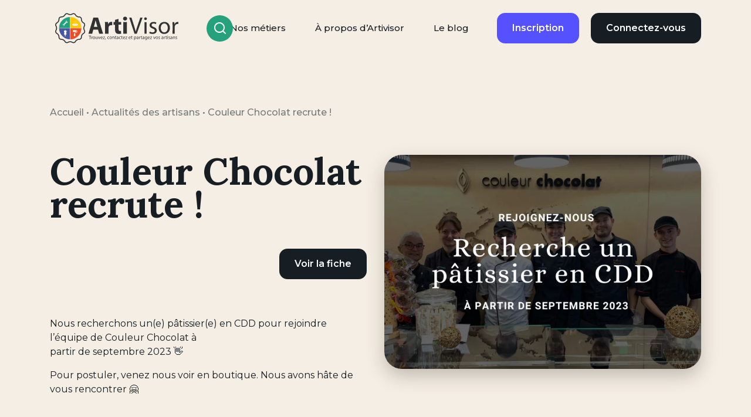

--- FILE ---
content_type: text/html; charset=UTF-8
request_url: https://artivisor.com/actualites-artisan/couleur-chocolat-recrute/
body_size: 33382
content:
<!DOCTYPE html>
<html lang="fr-FR" class="no-js no-svg">

<head><style>img.lazy{min-height:1px}</style><link href="https://artivisor.com/wp-content/plugins/w3-total-cache/pub/js/lazyload.min.js" as="script">
	<meta charset="UTF-8">
	<meta name="viewport" content="width=device-width, initial-scale=1, maximum-scale=1">
		<link rel="profile" href="http://gmpg.org/xfn/11">
	<meta name='robots' content='index, follow, max-image-preview:large, max-snippet:-1, max-video-preview:-1' />

	<!-- This site is optimized with the Yoast SEO plugin v23.9 - https://yoast.com/wordpress/plugins/seo/ -->
	<title>Couleur Chocolat recrute ! | Artivisor</title>
	<meta name="description" content="Couleur Chocolat recrute ! . Choisissez votre artisan près de chez vous en toute sérénité. Découvrez les avis certifiés. Prenez contact et demander un devis gratuit en ligne." />
	<link rel="canonical" href="https://artivisor.com/actualites-artisan/couleur-chocolat-recrute/" />
	<meta property="og:locale" content="fr_FR" />
	<meta property="og:type" content="article" />
	<meta property="og:title" content="Couleur Chocolat recrute ! | Artivisor" />
	<meta property="og:description" content="Couleur Chocolat recrute ! . Choisissez votre artisan près de chez vous en toute sérénité. Découvrez les avis certifiés. Prenez contact et demander un devis gratuit en ligne." />
	<meta property="og:url" content="https://artivisor.com/actualites-artisan/couleur-chocolat-recrute/" />
	<meta property="og:site_name" content="Artivisor" />
	<meta property="og:image" content="https://artivisor.com/wp-content/uploads/2023/06/Offres-CM-1-1080x628.png" />
	<meta name="twitter:card" content="summary_large_image" />
	<script type="application/ld+json" class="yoast-schema-graph">{"@context":"https://schema.org","@graph":[{"@type":"WebPage","@id":"https://artivisor.com/actualites-artisan/couleur-chocolat-recrute/","url":"https://artivisor.com/actualites-artisan/couleur-chocolat-recrute/","name":"Couleur Chocolat recrute ! | Artivisor","isPartOf":{"@id":"https://artivisor.com/#website"},"datePublished":"2023-06-16T13:53:40+00:00","dateModified":"2023-06-16T13:53:40+00:00","description":"Couleur Chocolat recrute ! . Choisissez votre artisan près de chez vous en toute sérénité. Découvrez les avis certifiés. Prenez contact et demander un devis gratuit en ligne.","breadcrumb":{"@id":"https://artivisor.com/actualites-artisan/couleur-chocolat-recrute/#breadcrumb"},"inLanguage":"fr-FR","potentialAction":[{"@type":"ReadAction","target":["https://artivisor.com/actualites-artisan/couleur-chocolat-recrute/"]}]},{"@type":"BreadcrumbList","@id":"https://artivisor.com/actualites-artisan/couleur-chocolat-recrute/#breadcrumb","itemListElement":[{"@type":"ListItem","position":1,"name":"Accueil","item":"https://artivisor.com/"},{"@type":"ListItem","position":2,"name":"Actualités des artisans","item":"https://artivisor.com/actualites-artisan/"},{"@type":"ListItem","position":3,"name":"Couleur Chocolat recrute !"}]},{"@type":"WebSite","@id":"https://artivisor.com/#website","url":"https://artivisor.com/","name":"Artivisor","description":"","publisher":{"@id":"https://artivisor.com/#organization"},"potentialAction":[{"@type":"SearchAction","target":{"@type":"EntryPoint","urlTemplate":"https://artivisor.com/?s={search_term_string}"},"query-input":{"@type":"PropertyValueSpecification","valueRequired":true,"valueName":"search_term_string"}}],"inLanguage":"fr-FR"},{"@type":"Organization","@id":"https://artivisor.com/#organization","name":"Artivisor","url":"https://artivisor.com/","logo":{"@type":"ImageObject","inLanguage":"fr-FR","@id":"https://artivisor.com/#/schema/logo/image/","url":"https://artivisor.com/wp-content/uploads/2021/09/cropped-favicon.png","contentUrl":"https://artivisor.com/wp-content/uploads/2021/09/cropped-favicon.png","width":512,"height":512,"caption":"Artivisor"},"image":{"@id":"https://artivisor.com/#/schema/logo/image/"}}]}</script>
	<!-- / Yoast SEO plugin. -->


<link rel='dns-prefetch' href='//stackpath.bootstrapcdn.com' />
<link rel='dns-prefetch' href='//fonts.googleapis.com' />
<script type="text/javascript">
/* <![CDATA[ */
window._wpemojiSettings = {"baseUrl":"https:\/\/s.w.org\/images\/core\/emoji\/15.0.3\/72x72\/","ext":".png","svgUrl":"https:\/\/s.w.org\/images\/core\/emoji\/15.0.3\/svg\/","svgExt":".svg","source":{"concatemoji":"https:\/\/artivisor.com\/wp-includes\/js\/wp-emoji-release.min.js?ver=9ede46"}};
/*! This file is auto-generated */
!function(i,n){var o,s,e;function c(e){try{var t={supportTests:e,timestamp:(new Date).valueOf()};sessionStorage.setItem(o,JSON.stringify(t))}catch(e){}}function p(e,t,n){e.clearRect(0,0,e.canvas.width,e.canvas.height),e.fillText(t,0,0);var t=new Uint32Array(e.getImageData(0,0,e.canvas.width,e.canvas.height).data),r=(e.clearRect(0,0,e.canvas.width,e.canvas.height),e.fillText(n,0,0),new Uint32Array(e.getImageData(0,0,e.canvas.width,e.canvas.height).data));return t.every(function(e,t){return e===r[t]})}function u(e,t,n){switch(t){case"flag":return n(e,"\ud83c\udff3\ufe0f\u200d\u26a7\ufe0f","\ud83c\udff3\ufe0f\u200b\u26a7\ufe0f")?!1:!n(e,"\ud83c\uddfa\ud83c\uddf3","\ud83c\uddfa\u200b\ud83c\uddf3")&&!n(e,"\ud83c\udff4\udb40\udc67\udb40\udc62\udb40\udc65\udb40\udc6e\udb40\udc67\udb40\udc7f","\ud83c\udff4\u200b\udb40\udc67\u200b\udb40\udc62\u200b\udb40\udc65\u200b\udb40\udc6e\u200b\udb40\udc67\u200b\udb40\udc7f");case"emoji":return!n(e,"\ud83d\udc26\u200d\u2b1b","\ud83d\udc26\u200b\u2b1b")}return!1}function f(e,t,n){var r="undefined"!=typeof WorkerGlobalScope&&self instanceof WorkerGlobalScope?new OffscreenCanvas(300,150):i.createElement("canvas"),a=r.getContext("2d",{willReadFrequently:!0}),o=(a.textBaseline="top",a.font="600 32px Arial",{});return e.forEach(function(e){o[e]=t(a,e,n)}),o}function t(e){var t=i.createElement("script");t.src=e,t.defer=!0,i.head.appendChild(t)}"undefined"!=typeof Promise&&(o="wpEmojiSettingsSupports",s=["flag","emoji"],n.supports={everything:!0,everythingExceptFlag:!0},e=new Promise(function(e){i.addEventListener("DOMContentLoaded",e,{once:!0})}),new Promise(function(t){var n=function(){try{var e=JSON.parse(sessionStorage.getItem(o));if("object"==typeof e&&"number"==typeof e.timestamp&&(new Date).valueOf()<e.timestamp+604800&&"object"==typeof e.supportTests)return e.supportTests}catch(e){}return null}();if(!n){if("undefined"!=typeof Worker&&"undefined"!=typeof OffscreenCanvas&&"undefined"!=typeof URL&&URL.createObjectURL&&"undefined"!=typeof Blob)try{var e="postMessage("+f.toString()+"("+[JSON.stringify(s),u.toString(),p.toString()].join(",")+"));",r=new Blob([e],{type:"text/javascript"}),a=new Worker(URL.createObjectURL(r),{name:"wpTestEmojiSupports"});return void(a.onmessage=function(e){c(n=e.data),a.terminate(),t(n)})}catch(e){}c(n=f(s,u,p))}t(n)}).then(function(e){for(var t in e)n.supports[t]=e[t],n.supports.everything=n.supports.everything&&n.supports[t],"flag"!==t&&(n.supports.everythingExceptFlag=n.supports.everythingExceptFlag&&n.supports[t]);n.supports.everythingExceptFlag=n.supports.everythingExceptFlag&&!n.supports.flag,n.DOMReady=!1,n.readyCallback=function(){n.DOMReady=!0}}).then(function(){return e}).then(function(){var e;n.supports.everything||(n.readyCallback(),(e=n.source||{}).concatemoji?t(e.concatemoji):e.wpemoji&&e.twemoji&&(t(e.twemoji),t(e.wpemoji)))}))}((window,document),window._wpemojiSettings);
/* ]]> */
</script>
<style id='wp-emoji-styles-inline-css' type='text/css'>

	img.wp-smiley, img.emoji {
		display: inline !important;
		border: none !important;
		box-shadow: none !important;
		height: 1em !important;
		width: 1em !important;
		margin: 0 0.07em !important;
		vertical-align: -0.1em !important;
		background: none !important;
		padding: 0 !important;
	}
</style>
<link rel='stylesheet' id='wp-block-library-css' href='https://artivisor.com/wp-includes/css/dist/block-library/style.min.css?ver=9ede46' type='text/css' media='all' />
<style id='classic-theme-styles-inline-css' type='text/css'>
/*! This file is auto-generated */
.wp-block-button__link{color:#fff;background-color:#32373c;border-radius:9999px;box-shadow:none;text-decoration:none;padding:calc(.667em + 2px) calc(1.333em + 2px);font-size:1.125em}.wp-block-file__button{background:#32373c;color:#fff;text-decoration:none}
</style>
<style id='global-styles-inline-css' type='text/css'>
:root{--wp--preset--aspect-ratio--square: 1;--wp--preset--aspect-ratio--4-3: 4/3;--wp--preset--aspect-ratio--3-4: 3/4;--wp--preset--aspect-ratio--3-2: 3/2;--wp--preset--aspect-ratio--2-3: 2/3;--wp--preset--aspect-ratio--16-9: 16/9;--wp--preset--aspect-ratio--9-16: 9/16;--wp--preset--color--black: #000000;--wp--preset--color--cyan-bluish-gray: #abb8c3;--wp--preset--color--white: #ffffff;--wp--preset--color--pale-pink: #f78da7;--wp--preset--color--vivid-red: #cf2e2e;--wp--preset--color--luminous-vivid-orange: #ff6900;--wp--preset--color--luminous-vivid-amber: #fcb900;--wp--preset--color--light-green-cyan: #7bdcb5;--wp--preset--color--vivid-green-cyan: #00d084;--wp--preset--color--pale-cyan-blue: #8ed1fc;--wp--preset--color--vivid-cyan-blue: #0693e3;--wp--preset--color--vivid-purple: #9b51e0;--wp--preset--gradient--vivid-cyan-blue-to-vivid-purple: linear-gradient(135deg,rgba(6,147,227,1) 0%,rgb(155,81,224) 100%);--wp--preset--gradient--light-green-cyan-to-vivid-green-cyan: linear-gradient(135deg,rgb(122,220,180) 0%,rgb(0,208,130) 100%);--wp--preset--gradient--luminous-vivid-amber-to-luminous-vivid-orange: linear-gradient(135deg,rgba(252,185,0,1) 0%,rgba(255,105,0,1) 100%);--wp--preset--gradient--luminous-vivid-orange-to-vivid-red: linear-gradient(135deg,rgba(255,105,0,1) 0%,rgb(207,46,46) 100%);--wp--preset--gradient--very-light-gray-to-cyan-bluish-gray: linear-gradient(135deg,rgb(238,238,238) 0%,rgb(169,184,195) 100%);--wp--preset--gradient--cool-to-warm-spectrum: linear-gradient(135deg,rgb(74,234,220) 0%,rgb(151,120,209) 20%,rgb(207,42,186) 40%,rgb(238,44,130) 60%,rgb(251,105,98) 80%,rgb(254,248,76) 100%);--wp--preset--gradient--blush-light-purple: linear-gradient(135deg,rgb(255,206,236) 0%,rgb(152,150,240) 100%);--wp--preset--gradient--blush-bordeaux: linear-gradient(135deg,rgb(254,205,165) 0%,rgb(254,45,45) 50%,rgb(107,0,62) 100%);--wp--preset--gradient--luminous-dusk: linear-gradient(135deg,rgb(255,203,112) 0%,rgb(199,81,192) 50%,rgb(65,88,208) 100%);--wp--preset--gradient--pale-ocean: linear-gradient(135deg,rgb(255,245,203) 0%,rgb(182,227,212) 50%,rgb(51,167,181) 100%);--wp--preset--gradient--electric-grass: linear-gradient(135deg,rgb(202,248,128) 0%,rgb(113,206,126) 100%);--wp--preset--gradient--midnight: linear-gradient(135deg,rgb(2,3,129) 0%,rgb(40,116,252) 100%);--wp--preset--font-size--small: 13px;--wp--preset--font-size--medium: 20px;--wp--preset--font-size--large: 36px;--wp--preset--font-size--x-large: 42px;--wp--preset--spacing--20: 0.44rem;--wp--preset--spacing--30: 0.67rem;--wp--preset--spacing--40: 1rem;--wp--preset--spacing--50: 1.5rem;--wp--preset--spacing--60: 2.25rem;--wp--preset--spacing--70: 3.38rem;--wp--preset--spacing--80: 5.06rem;--wp--preset--shadow--natural: 6px 6px 9px rgba(0, 0, 0, 0.2);--wp--preset--shadow--deep: 12px 12px 50px rgba(0, 0, 0, 0.4);--wp--preset--shadow--sharp: 6px 6px 0px rgba(0, 0, 0, 0.2);--wp--preset--shadow--outlined: 6px 6px 0px -3px rgba(255, 255, 255, 1), 6px 6px rgba(0, 0, 0, 1);--wp--preset--shadow--crisp: 6px 6px 0px rgba(0, 0, 0, 1);}:where(.is-layout-flex){gap: 0.5em;}:where(.is-layout-grid){gap: 0.5em;}body .is-layout-flex{display: flex;}.is-layout-flex{flex-wrap: wrap;align-items: center;}.is-layout-flex > :is(*, div){margin: 0;}body .is-layout-grid{display: grid;}.is-layout-grid > :is(*, div){margin: 0;}:where(.wp-block-columns.is-layout-flex){gap: 2em;}:where(.wp-block-columns.is-layout-grid){gap: 2em;}:where(.wp-block-post-template.is-layout-flex){gap: 1.25em;}:where(.wp-block-post-template.is-layout-grid){gap: 1.25em;}.has-black-color{color: var(--wp--preset--color--black) !important;}.has-cyan-bluish-gray-color{color: var(--wp--preset--color--cyan-bluish-gray) !important;}.has-white-color{color: var(--wp--preset--color--white) !important;}.has-pale-pink-color{color: var(--wp--preset--color--pale-pink) !important;}.has-vivid-red-color{color: var(--wp--preset--color--vivid-red) !important;}.has-luminous-vivid-orange-color{color: var(--wp--preset--color--luminous-vivid-orange) !important;}.has-luminous-vivid-amber-color{color: var(--wp--preset--color--luminous-vivid-amber) !important;}.has-light-green-cyan-color{color: var(--wp--preset--color--light-green-cyan) !important;}.has-vivid-green-cyan-color{color: var(--wp--preset--color--vivid-green-cyan) !important;}.has-pale-cyan-blue-color{color: var(--wp--preset--color--pale-cyan-blue) !important;}.has-vivid-cyan-blue-color{color: var(--wp--preset--color--vivid-cyan-blue) !important;}.has-vivid-purple-color{color: var(--wp--preset--color--vivid-purple) !important;}.has-black-background-color{background-color: var(--wp--preset--color--black) !important;}.has-cyan-bluish-gray-background-color{background-color: var(--wp--preset--color--cyan-bluish-gray) !important;}.has-white-background-color{background-color: var(--wp--preset--color--white) !important;}.has-pale-pink-background-color{background-color: var(--wp--preset--color--pale-pink) !important;}.has-vivid-red-background-color{background-color: var(--wp--preset--color--vivid-red) !important;}.has-luminous-vivid-orange-background-color{background-color: var(--wp--preset--color--luminous-vivid-orange) !important;}.has-luminous-vivid-amber-background-color{background-color: var(--wp--preset--color--luminous-vivid-amber) !important;}.has-light-green-cyan-background-color{background-color: var(--wp--preset--color--light-green-cyan) !important;}.has-vivid-green-cyan-background-color{background-color: var(--wp--preset--color--vivid-green-cyan) !important;}.has-pale-cyan-blue-background-color{background-color: var(--wp--preset--color--pale-cyan-blue) !important;}.has-vivid-cyan-blue-background-color{background-color: var(--wp--preset--color--vivid-cyan-blue) !important;}.has-vivid-purple-background-color{background-color: var(--wp--preset--color--vivid-purple) !important;}.has-black-border-color{border-color: var(--wp--preset--color--black) !important;}.has-cyan-bluish-gray-border-color{border-color: var(--wp--preset--color--cyan-bluish-gray) !important;}.has-white-border-color{border-color: var(--wp--preset--color--white) !important;}.has-pale-pink-border-color{border-color: var(--wp--preset--color--pale-pink) !important;}.has-vivid-red-border-color{border-color: var(--wp--preset--color--vivid-red) !important;}.has-luminous-vivid-orange-border-color{border-color: var(--wp--preset--color--luminous-vivid-orange) !important;}.has-luminous-vivid-amber-border-color{border-color: var(--wp--preset--color--luminous-vivid-amber) !important;}.has-light-green-cyan-border-color{border-color: var(--wp--preset--color--light-green-cyan) !important;}.has-vivid-green-cyan-border-color{border-color: var(--wp--preset--color--vivid-green-cyan) !important;}.has-pale-cyan-blue-border-color{border-color: var(--wp--preset--color--pale-cyan-blue) !important;}.has-vivid-cyan-blue-border-color{border-color: var(--wp--preset--color--vivid-cyan-blue) !important;}.has-vivid-purple-border-color{border-color: var(--wp--preset--color--vivid-purple) !important;}.has-vivid-cyan-blue-to-vivid-purple-gradient-background{background: var(--wp--preset--gradient--vivid-cyan-blue-to-vivid-purple) !important;}.has-light-green-cyan-to-vivid-green-cyan-gradient-background{background: var(--wp--preset--gradient--light-green-cyan-to-vivid-green-cyan) !important;}.has-luminous-vivid-amber-to-luminous-vivid-orange-gradient-background{background: var(--wp--preset--gradient--luminous-vivid-amber-to-luminous-vivid-orange) !important;}.has-luminous-vivid-orange-to-vivid-red-gradient-background{background: var(--wp--preset--gradient--luminous-vivid-orange-to-vivid-red) !important;}.has-very-light-gray-to-cyan-bluish-gray-gradient-background{background: var(--wp--preset--gradient--very-light-gray-to-cyan-bluish-gray) !important;}.has-cool-to-warm-spectrum-gradient-background{background: var(--wp--preset--gradient--cool-to-warm-spectrum) !important;}.has-blush-light-purple-gradient-background{background: var(--wp--preset--gradient--blush-light-purple) !important;}.has-blush-bordeaux-gradient-background{background: var(--wp--preset--gradient--blush-bordeaux) !important;}.has-luminous-dusk-gradient-background{background: var(--wp--preset--gradient--luminous-dusk) !important;}.has-pale-ocean-gradient-background{background: var(--wp--preset--gradient--pale-ocean) !important;}.has-electric-grass-gradient-background{background: var(--wp--preset--gradient--electric-grass) !important;}.has-midnight-gradient-background{background: var(--wp--preset--gradient--midnight) !important;}.has-small-font-size{font-size: var(--wp--preset--font-size--small) !important;}.has-medium-font-size{font-size: var(--wp--preset--font-size--medium) !important;}.has-large-font-size{font-size: var(--wp--preset--font-size--large) !important;}.has-x-large-font-size{font-size: var(--wp--preset--font-size--x-large) !important;}
:where(.wp-block-post-template.is-layout-flex){gap: 1.25em;}:where(.wp-block-post-template.is-layout-grid){gap: 1.25em;}
:where(.wp-block-columns.is-layout-flex){gap: 2em;}:where(.wp-block-columns.is-layout-grid){gap: 2em;}
:root :where(.wp-block-pullquote){font-size: 1.5em;line-height: 1.6;}
</style>
<link rel='stylesheet' id='cmplz-general-css' href='https://artivisor.com/wp-content/plugins/complianz-gdpr-premium/assets/css/cookieblocker.min.css?ver=1751900032' type='text/css' media='all' />
<link rel='stylesheet' id='style-css' href='https://artivisor.com/wp-content/themes/artivisor/style.css?ver=9ede46' type='text/css' media='all' />
<link rel='stylesheet' id='icomoon-css' href='https://artivisor.com/wp-content/themes/artivisor/styles/fonts/icomoon/style.css?ver=1768381393' type='text/css' media='screen, projection' />
<link rel='stylesheet' id='screen-css' href='https://artivisor.com/wp-content/themes/artivisor/styles/screen.min.css?ver=1768381393' type='text/css' media='screen, projection' />
<link rel='stylesheet' id='print-css' href='https://artivisor.com/wp-content/themes/artivisor/styles/print.min.css?ver=1768381393' type='text/css' media='print' />
<link rel='stylesheet' id='fontawesome-css' href='https://stackpath.bootstrapcdn.com/font-awesome/4.7.0/css/font-awesome.min.css?ver=9ede46' type='text/css' media='all' />
<link rel='stylesheet' id='gfonts-css' href='https://fonts.googleapis.com/css2?family=Montserrat%3Aital%2Cwght%400%2C100%3B0%2C200%3B0%2C300%3B0%2C400%3B0%2C500%3B0%2C600%3B0%2C700%3B0%2C800%3B0%2C900%3B1%2C100%3B1%2C200%3B1%2C300%3B1%2C400%3B1%2C500%3B1%2C600%3B1%2C700%3B1%2C800%3B1%2C900&#038;display=swap&#038;ver=9ede46' type='text/css' media='all' />
<link rel='stylesheet' id='heateor_sss_frontend_css-css' href='https://artivisor.com/wp-content/plugins/sassy-social-share/public/css/sassy-social-share-public.css?ver=3.3.70' type='text/css' media='all' />
<style id='heateor_sss_frontend_css-inline-css' type='text/css'>
.heateor_sss_button_instagram span.heateor_sss_svg,a.heateor_sss_instagram span.heateor_sss_svg{background:radial-gradient(circle at 30% 107%,#fdf497 0,#fdf497 5%,#fd5949 45%,#d6249f 60%,#285aeb 90%)}.heateor_sss_horizontal_sharing .heateor_sss_svg,.heateor_sss_standard_follow_icons_container .heateor_sss_svg{color:#fff;border-width:0px;border-style:solid;border-color:transparent}.heateor_sss_horizontal_sharing .heateorSssTCBackground{color:#666}.heateor_sss_horizontal_sharing span.heateor_sss_svg:hover,.heateor_sss_standard_follow_icons_container span.heateor_sss_svg:hover{border-color:transparent;}.heateor_sss_vertical_sharing span.heateor_sss_svg,.heateor_sss_floating_follow_icons_container span.heateor_sss_svg{color:#fff;border-width:0px;border-style:solid;border-color:transparent;}.heateor_sss_vertical_sharing .heateorSssTCBackground{color:#666;}.heateor_sss_vertical_sharing span.heateor_sss_svg:hover,.heateor_sss_floating_follow_icons_container span.heateor_sss_svg:hover{border-color:transparent;}@media screen and (max-width:783px) {.heateor_sss_vertical_sharing{display:none!important}}
</style>
<link rel='stylesheet' id='sib-front-css-css' href='https://artivisor.com/wp-content/plugins/mailin/css/mailin-front.css?ver=9ede46' type='text/css' media='all' />
<script type="text/javascript">
            window._nslDOMReady = (function () {
                const executedCallbacks = new Set();
            
                return function (callback) {
                    /**
                    * Third parties might dispatch DOMContentLoaded events, so we need to ensure that we only run our callback once!
                    */
                    if (executedCallbacks.has(callback)) return;
            
                    const wrappedCallback = function () {
                        if (executedCallbacks.has(callback)) return;
                        executedCallbacks.add(callback);
                        callback();
                    };
            
                    if (document.readyState === "complete" || document.readyState === "interactive") {
                        wrappedCallback();
                    } else {
                        document.addEventListener("DOMContentLoaded", wrappedCallback);
                    }
                };
            })();
        </script><script type="text/javascript" src="https://artivisor.com/wp-includes/js/jquery/jquery.min.js?ver=3.7.1" id="jquery-core-js"></script>
<script type="text/javascript" src="https://artivisor.com/wp-includes/js/jquery/jquery-migrate.min.js?ver=3.4.1" id="jquery-migrate-js"></script>
<script type="text/javascript" id="datalayer-sfpdm-js-before">
/* <![CDATA[ */
var page_title = "Couleur Chocolat recrute !"
var user_access = "undefined";
var email_usr = "";
var first_name = "";
var last_name = "";
var status_usr = "";
var user_type = "Inconnu";
var is_logged = "";
/* ]]> */
</script>
<script type="text/javascript" src="https://artivisor.com/wp-content/plugins/sf-pdm/public/js/datalayer.js?ver=1690191412" id="datalayer-sfpdm-js"></script>
<script type="text/javascript" src="https://artivisor.com/wp-content/themes/artivisor/js/lazyload.min.js?ver=9ede46" id="lazyload-js"></script>
<script type="text/javascript" src="https://artivisor.com/wp-content/themes/artivisor/js/fingerprinjs2.min.js?ver=v2" id="fingerprinjs2-js"></script>
<script type="text/javascript" id="scripts-js-extra">
/* <![CDATA[ */
var VARS = {"svg_sprite_url":"https:\/\/artivisor.com\/wp-content\/themes\/artivisor\/styles\/svg\/icons.svg?ver=1768381393","site_url":"https:\/\/artivisor.com","theme_url":"https:\/\/artivisor.com\/wp-content\/themes\/artivisor","search_url":"https:\/\/artivisor.com\/nos-univers\/\/","ajax_url":"https:\/\/artivisor.com\/wp-admin\/admin-ajax.php","nonce":"58326d4215","ga_enabled":"","forms":{"inquiry_form":"1","message_form":"4"},"is_mobile":"","map_default":{"lat":47.218371,"lng":-1.553621,"zoom":14}};
/* ]]> */
</script>
<script type="text/javascript" src="https://artivisor.com/wp-content/themes/artivisor/js/scripts.min.js?ver=1768381393" id="scripts-js"></script>
<script type="text/javascript" id="sib-front-js-js-extra">
/* <![CDATA[ */
var sibErrMsg = {"invalidMail":"Veuillez entrer une adresse e-mail valide.","requiredField":"Veuillez compl\u00e9ter les champs obligatoires.","invalidDateFormat":"Veuillez entrer une date valide.","invalidSMSFormat":"Veuillez entrer une num\u00e9ro de t\u00e9l\u00e9phone valide."};
var ajax_sib_front_object = {"ajax_url":"https:\/\/artivisor.com\/wp-admin\/admin-ajax.php","ajax_nonce":"84cd8cfc3e","flag_url":"https:\/\/artivisor.com\/wp-content\/plugins\/mailin\/img\/flags\/"};
/* ]]> */
</script>
<script type="text/javascript" src="https://artivisor.com/wp-content/plugins/mailin/js/mailin-front.js?ver=1760509810" id="sib-front-js-js"></script>
<link rel="https://api.w.org/" href="https://artivisor.com/wp-json/" /><link rel="alternate" title="JSON" type="application/json" href="https://artivisor.com/wp-json/wp/v2/pro_post/37888" /><link rel="EditURI" type="application/rsd+xml" title="RSD" href="https://artivisor.com/xmlrpc.php?rsd" />

<link rel='shortlink' href='https://artivisor.com/?p=37888' />
<link rel="alternate" title="oEmbed (JSON)" type="application/json+oembed" href="https://artivisor.com/wp-json/oembed/1.0/embed?url=https%3A%2F%2Fartivisor.com%2Factualites-artisan%2Fcouleur-chocolat-recrute%2F" />
<link rel="alternate" title="oEmbed (XML)" type="text/xml+oembed" href="https://artivisor.com/wp-json/oembed/1.0/embed?url=https%3A%2F%2Fartivisor.com%2Factualites-artisan%2Fcouleur-chocolat-recrute%2F&#038;format=xml" />
<style></style>			<style>.cmplz-hidden {
					display: none !important;
				}</style><script type="text/javascript" src="https://cdn.brevo.com/js/sdk-loader.js" async></script>
<script type="text/javascript">
  window.Brevo = window.Brevo || [];
  window.Brevo.push(['init', {"client_key":"c17b7izzmmpac6q6z4yigfq5","email_id":null,"push":{"customDomain":"https:\/\/artivisor.com\/wp-content\/plugins\/mailin\/"},"service_worker_url":"sw.js?key=${key}","frame_url":"brevo-frame.html"}]);
</script><style type="text/css">.broken_link, a.broken_link {
	text-decoration: line-through;
}</style><link rel="icon" href="https://artivisor.com/wp-content/uploads/2021/09/cropped-favicon-32x32.png" sizes="32x32" />
<link rel="icon" href="https://artivisor.com/wp-content/uploads/2021/09/cropped-favicon-192x192.png" sizes="192x192" />
<link rel="apple-touch-icon" href="https://artivisor.com/wp-content/uploads/2021/09/cropped-favicon-180x180.png" />
<meta name="msapplication-TileImage" content="https://artivisor.com/wp-content/uploads/2021/09/cropped-favicon-270x270.png" />
<style type="text/css">div.nsl-container[data-align="left"] {
    text-align: left;
}

div.nsl-container[data-align="center"] {
    text-align: center;
}

div.nsl-container[data-align="right"] {
    text-align: right;
}


div.nsl-container div.nsl-container-buttons a[data-plugin="nsl"] {
    text-decoration: none;
    box-shadow: none;
    border: 0;
}

div.nsl-container .nsl-container-buttons {
    display: flex;
    padding: 5px 0;
}

div.nsl-container.nsl-container-block .nsl-container-buttons {
    display: inline-grid;
    grid-template-columns: minmax(145px, auto);
}

div.nsl-container-block-fullwidth .nsl-container-buttons {
    flex-flow: column;
    align-items: center;
}

div.nsl-container-block-fullwidth .nsl-container-buttons a,
div.nsl-container-block .nsl-container-buttons a {
    flex: 1 1 auto;
    display: block;
    margin: 5px 0;
    width: 100%;
}

div.nsl-container-inline {
    margin: -5px;
    text-align: left;
}

div.nsl-container-inline .nsl-container-buttons {
    justify-content: center;
    flex-wrap: wrap;
}

div.nsl-container-inline .nsl-container-buttons a {
    margin: 5px;
    display: inline-block;
}

div.nsl-container-grid .nsl-container-buttons {
    flex-flow: row;
    align-items: center;
    flex-wrap: wrap;
}

div.nsl-container-grid .nsl-container-buttons a {
    flex: 1 1 auto;
    display: block;
    margin: 5px;
    max-width: 280px;
    width: 100%;
}

@media only screen and (min-width: 650px) {
    div.nsl-container-grid .nsl-container-buttons a {
        width: auto;
    }
}

div.nsl-container .nsl-button {
    cursor: pointer;
    vertical-align: top;
    border-radius: 4px;
}

div.nsl-container .nsl-button-default {
    color: #fff;
    display: flex;
}

div.nsl-container .nsl-button-icon {
    display: inline-block;
}

div.nsl-container .nsl-button-svg-container {
    flex: 0 0 auto;
    padding: 8px;
    display: flex;
    align-items: center;
}

div.nsl-container svg {
    height: 24px;
    width: 24px;
    vertical-align: top;
}

div.nsl-container .nsl-button-default div.nsl-button-label-container {
    margin: 0 24px 0 12px;
    padding: 10px 0;
    font-family: Helvetica, Arial, sans-serif;
    font-size: 16px;
    line-height: 20px;
    letter-spacing: .25px;
    overflow: hidden;
    text-align: center;
    text-overflow: clip;
    white-space: nowrap;
    flex: 1 1 auto;
    -webkit-font-smoothing: antialiased;
    -moz-osx-font-smoothing: grayscale;
    text-transform: none;
    display: inline-block;
}

div.nsl-container .nsl-button-google[data-skin="light"] {
    box-shadow: inset 0 0 0 1px #747775;
    color: #1f1f1f;
}

div.nsl-container .nsl-button-google[data-skin="dark"] {
    box-shadow: inset 0 0 0 1px #8E918F;
    color: #E3E3E3;
}

div.nsl-container .nsl-button-google[data-skin="neutral"] {
    color: #1F1F1F;
}

div.nsl-container .nsl-button-google div.nsl-button-label-container {
    font-family: "Roboto Medium", Roboto, Helvetica, Arial, sans-serif;
}

div.nsl-container .nsl-button-apple .nsl-button-svg-container {
    padding: 0 6px;
}

div.nsl-container .nsl-button-apple .nsl-button-svg-container svg {
    height: 40px;
    width: auto;
}

div.nsl-container .nsl-button-apple[data-skin="light"] {
    color: #000;
    box-shadow: 0 0 0 1px #000;
}

div.nsl-container .nsl-button-facebook[data-skin="white"] {
    color: #000;
    box-shadow: inset 0 0 0 1px #000;
}

div.nsl-container .nsl-button-facebook[data-skin="light"] {
    color: #1877F2;
    box-shadow: inset 0 0 0 1px #1877F2;
}

div.nsl-container .nsl-button-spotify[data-skin="white"] {
    color: #191414;
    box-shadow: inset 0 0 0 1px #191414;
}

div.nsl-container .nsl-button-apple div.nsl-button-label-container {
    font-size: 17px;
    font-family: -apple-system, BlinkMacSystemFont, "Segoe UI", Roboto, Helvetica, Arial, sans-serif, "Apple Color Emoji", "Segoe UI Emoji", "Segoe UI Symbol";
}

div.nsl-container .nsl-button-slack div.nsl-button-label-container {
    font-size: 17px;
    font-family: -apple-system, BlinkMacSystemFont, "Segoe UI", Roboto, Helvetica, Arial, sans-serif, "Apple Color Emoji", "Segoe UI Emoji", "Segoe UI Symbol";
}

div.nsl-container .nsl-button-slack[data-skin="light"] {
    color: #000000;
    box-shadow: inset 0 0 0 1px #DDDDDD;
}

div.nsl-container .nsl-button-tiktok[data-skin="light"] {
    color: #161823;
    box-shadow: 0 0 0 1px rgba(22, 24, 35, 0.12);
}


div.nsl-container .nsl-button-kakao {
    color: rgba(0, 0, 0, 0.85);
}

.nsl-clear {
    clear: both;
}

.nsl-container {
    clear: both;
}

.nsl-disabled-provider .nsl-button {
    filter: grayscale(1);
    opacity: 0.8;
}

/*Button align start*/

div.nsl-container-inline[data-align="left"] .nsl-container-buttons {
    justify-content: flex-start;
}

div.nsl-container-inline[data-align="center"] .nsl-container-buttons {
    justify-content: center;
}

div.nsl-container-inline[data-align="right"] .nsl-container-buttons {
    justify-content: flex-end;
}


div.nsl-container-grid[data-align="left"] .nsl-container-buttons {
    justify-content: flex-start;
}

div.nsl-container-grid[data-align="center"] .nsl-container-buttons {
    justify-content: center;
}

div.nsl-container-grid[data-align="right"] .nsl-container-buttons {
    justify-content: flex-end;
}

div.nsl-container-grid[data-align="space-around"] .nsl-container-buttons {
    justify-content: space-around;
}

div.nsl-container-grid[data-align="space-between"] .nsl-container-buttons {
    justify-content: space-between;
}

/* Button align end*/

/* Redirect */

#nsl-redirect-overlay {
    display: flex;
    flex-direction: column;
    justify-content: center;
    align-items: center;
    position: fixed;
    z-index: 1000000;
    left: 0;
    top: 0;
    width: 100%;
    height: 100%;
    backdrop-filter: blur(1px);
    background-color: RGBA(0, 0, 0, .32);;
}

#nsl-redirect-overlay-container {
    display: flex;
    flex-direction: column;
    justify-content: center;
    align-items: center;
    background-color: white;
    padding: 30px;
    border-radius: 10px;
}

#nsl-redirect-overlay-spinner {
    content: '';
    display: block;
    margin: 20px;
    border: 9px solid RGBA(0, 0, 0, .6);
    border-top: 9px solid #fff;
    border-radius: 50%;
    box-shadow: inset 0 0 0 1px RGBA(0, 0, 0, .6), 0 0 0 1px RGBA(0, 0, 0, .6);
    width: 40px;
    height: 40px;
    animation: nsl-loader-spin 2s linear infinite;
}

@keyframes nsl-loader-spin {
    0% {
        transform: rotate(0deg)
    }
    to {
        transform: rotate(360deg)
    }
}

#nsl-redirect-overlay-title {
    font-family: -apple-system, BlinkMacSystemFont, "Segoe UI", Roboto, Oxygen-Sans, Ubuntu, Cantarell, "Helvetica Neue", sans-serif;
    font-size: 18px;
    font-weight: bold;
    color: #3C434A;
}

#nsl-redirect-overlay-text {
    font-family: -apple-system, BlinkMacSystemFont, "Segoe UI", Roboto, Oxygen-Sans, Ubuntu, Cantarell, "Helvetica Neue", sans-serif;
    text-align: center;
    font-size: 14px;
    color: #3C434A;
}

/* Redirect END*/</style><style type="text/css">/* Notice fallback */
#nsl-notices-fallback {
    position: fixed;
    right: 10px;
    top: 10px;
    z-index: 10000;
}

.admin-bar #nsl-notices-fallback {
    top: 42px;
}

#nsl-notices-fallback > div {
    position: relative;
    background: #fff;
    border-left: 4px solid #fff;
    box-shadow: 0 1px 1px 0 rgba(0, 0, 0, .1);
    margin: 5px 15px 2px;
    padding: 1px 20px;
}

#nsl-notices-fallback > div.error {
    display: block;
    border-left-color: #dc3232;
}

#nsl-notices-fallback > div.updated {
    display: block;
    border-left-color: #46b450;
}

#nsl-notices-fallback p {
    margin: .5em 0;
    padding: 2px;
}

#nsl-notices-fallback > div:after {
    position: absolute;
    right: 5px;
    top: 5px;
    content: '\00d7';
    display: block;
    height: 16px;
    width: 16px;
    line-height: 16px;
    text-align: center;
    font-size: 20px;
    cursor: pointer;
}</style>		<style type="text/css" id="wp-custom-css">
			.acf-field.acf-field-text.field-non-editable-company-h1,
.acf-field.acf-field-text.field-non-editable-hook {
	display: none;
}

form#inquiry-booking .acf-field[data-name="booking-request-form"] {
	display: none;
}

.acf-field.acf-field-text.field-non-editable-company-name {
    width: 100%;
}

.acf-switch {
	width: 50px;
}		</style>
			<!-- Couleur Chocolat recrute ! | Artivisor -->
	


</head>

<body class="pro_post-template-default single single-pro_post postid-37888">

	<div id="alert">
			</div>
	<div id="page" class="site">

		<header id="masthead" class="site-header" role="banner">
			<div class="main-menu">
				<div class="container">
											<div class="row justify-content-between flex-lg-row-reverse">
							<div class="menu-container col-lg-9 col-3 d-flex align-items-center justify-content-lg-end">
																	<div id="menu">
										<nav>
											<ul id="menu-menu-principal" class="menu"><li id="menu-item-821010" class="menu-item menu-item-type-post_type menu-item-object-page menu-item-821010"><a href="https://artivisor.com/nos-univers/" data-wpel-link="internal">Nos métiers</a></li>
<li id="menu-item-32521" class="menu-item menu-item-type-post_type menu-item-object-page menu-item-32521"><a href="https://artivisor.com/a-propos-dartivisor/" data-wpel-link="internal">À propos d’Artivisor</a></li>
<li id="menu-item-140035" class="menu-item menu-item-type-post_type menu-item-object-page current_page_parent menu-item-140035"><a href="https://artivisor.com/vie-reseaux/" data-wpel-link="internal">Le blog</a></li>
</ul>										</nav><!-- .main-menu -->
									</div><!-- #menu -->
																<div class="btn-header-droit d-none d-lg-block"><a href="https://artivisor.com/inscription/" class="btn btn-blue ml-3 ml-lg-5" data-wpel-link="internal">Inscription</a>
							<a href="https://artivisor.com/connexion/" class="btn btn-dark ml-3 ml-lg-3" data-wpel-link="internal">Connectez-vous</a></div>								<div class="d-none d-sm-block d-lg-none">
									<button class="menu-trigger" data-type="open-menu"><span class="sr-only">Menu</span></button>
								</div>
							</div>
							<div class="col-lg-3 col-md-8 col-9 d-flex justify-content-md-start justify-content-end">
								<div class="site-branding">
																			<p class="site-title">
											<a href="https://artivisor.com/" rel="home" data-wpel-link="internal">
												<svg width="230" height="56" viewBox="0 0 230 56" fill="none" xmlns="http://www.w3.org/2000/svg">
<path d="M74.1181 10.1033L65.7515 37.4416H72.16L74.0696 30.4251H81.9507L84.0545 37.4416H90.7057L82.1935 10.1033H74.1181ZM74.9597 25.8014L76.6265 19.9974C77.0311 18.4131 77.4842 16.3437 77.8402 14.727H77.9697C78.3743 16.3114 78.8598 18.3808 79.3129 19.9974L81.0121 25.8014H74.9597Z" fill="#323233"/>
<path d="M99.4769 21.2908H99.3151L99.0724 17.6048H93.7967C93.9262 19.3023 93.9585 21.21 93.9585 24.1362L93.9262 37.4416H100.092V27.4181C100.092 26.8846 100.124 26.4481 100.221 26.0439C100.626 24.1039 102.163 22.9237 104.445 22.9237C105.141 22.9237 105.626 23.0045 106.144 23.0854V17.2814C105.691 17.2006 105.416 17.1521 104.85 17.1521C102.892 17.1521 100.496 18.3808 99.4769 21.2908Z" fill="#323233"/>
<path d="M117.1 12.2048L111.048 13.87V17.6046H108.41V22.1475H111.048V30.2957C111.048 33.0926 111.614 35.0002 112.747 36.1804C113.766 37.199 115.433 37.878 117.408 37.878C119.107 37.878 120.612 37.6355 121.389 37.3445L121.356 32.6722C120.79 32.8015 120.385 32.8339 119.528 32.8339C117.699 32.8339 117.084 31.7345 117.084 29.3418V22.1152H121.502V17.5723H117.084V12.2048H117.1Z" fill="#323233"/>
<path d="M128.137 15.0018H128.186C130.338 15.0018 131.681 13.5467 131.681 11.7199C131.632 9.86068 130.338 8.43799 128.234 8.43799C126.13 8.43799 124.739 9.86068 124.739 11.7199C124.722 13.5467 126.066 15.0018 128.137 15.0018Z" fill="#323233"/>
<path d="M131.26 17.6047H125.095V37.4416H131.26V17.6047Z" fill="#323233"/>
<path d="M148.107 37.4416L157.898 10.1033H154.127L149.499 23.6027C148.236 27.1756 147.152 30.6191 146.375 33.7879H146.294C145.518 30.6191 144.514 27.2564 143.365 23.5703L139.109 10.1033H135.258L144.223 37.4416H148.107Z" fill="#323233"/>
<path d="M164.84 17.7986H161.264V37.4253H164.84V17.7986Z" fill="#323233"/>
<path d="M162.963 14.1934H163.011C164.435 14.1934 165.326 13.1426 165.326 11.8815C165.326 10.6205 164.435 9.61816 163.06 9.61816C161.684 9.61816 160.746 10.6367 160.746 11.8815C160.73 13.1426 161.62 14.1934 162.963 14.1934Z" fill="#323233"/>
<path d="M175.019 35.2106C173.239 35.2106 171.362 34.4831 170.278 33.8364L169.42 36.5201C170.795 37.3284 172.786 37.8943 174.938 37.8943C179.518 37.8943 182.237 35.4531 182.237 31.9772C182.237 29.0186 180.457 27.3211 177.074 26.0601C174.517 25.0901 173.385 24.3625 173.385 22.6973C173.385 21.2423 174.517 20.0136 176.637 20.0136C178.466 20.0136 179.89 20.7088 180.651 21.1453L181.509 18.5909C180.457 17.8958 178.709 17.3784 176.718 17.3784C172.543 17.3784 169.938 19.9813 169.938 23.1339C169.938 25.4942 171.605 27.3858 175.181 28.6953C177.786 29.6653 178.79 30.603 178.79 32.3005C178.79 33.9496 177.576 35.2106 175.019 35.2106Z" fill="#323233"/>
<path d="M194.827 37.8779H194.876C199.536 37.8779 204.618 34.7092 204.618 27.4179C204.618 21.4523 200.799 17.3621 195.167 17.3621C189.762 17.3621 185.425 21.2098 185.425 27.7898C185.409 33.9817 189.552 37.8779 194.827 37.8779ZM195.038 20.0296C199.261 20.0296 200.928 24.2007 200.928 27.5311C200.928 31.9932 198.371 35.1942 194.957 35.1942H194.924C191.477 35.1942 189.034 31.9447 189.034 27.6442C189.034 23.9258 190.846 20.0296 195.038 20.0296Z" fill="#323233"/>
<path d="M217.888 17.3621C215.493 17.3621 213.308 19.0273 212.402 21.6625H212.272L212.111 17.8147H208.987C209.117 19.6416 209.149 21.6301 209.149 23.942L209.117 37.4414H212.693V26.9814C212.693 26.3671 212.726 25.8012 212.823 25.2839C213.308 22.6487 215.088 20.741 217.613 20.741C218.098 20.741 218.471 20.7733 218.875 20.8218V17.4752C218.535 17.3944 218.26 17.3621 217.888 17.3621Z" fill="#323233"/>
<path d="M68.0172 41.4186H66.2856V40.7881H70.5255V41.4186H68.7778V46.5112H68.0333L68.0172 41.4186Z" fill="#323233"/>
<path d="M70.7359 43.6821C70.7359 43.197 70.7197 42.7767 70.7036 42.4049H71.3509L71.3832 43.2132H71.4156C71.6098 42.6635 72.0467 42.3079 72.5484 42.3079C72.6293 42.3079 72.694 42.324 72.7588 42.3402V43.0515C72.6779 43.0354 72.6131 43.0192 72.4999 43.0192C71.982 43.0192 71.5936 43.4234 71.4965 43.9731C71.4803 44.0701 71.4642 44.1994 71.4642 44.3287V46.5113H70.7197V43.6821H70.7359Z" fill="#323233"/>
<path d="M77.1444 44.4257C77.1444 45.9454 76.0925 46.6083 75.1053 46.6083C73.9887 46.6083 73.131 45.7999 73.131 44.4904C73.131 43.1162 74.0372 42.3079 75.17 42.3079C76.3514 42.3079 77.1444 43.1647 77.1444 44.4257ZM73.8916 44.4581C73.8916 45.3634 74.4094 46.0424 75.1377 46.0424C75.8497 46.0424 76.3838 45.3796 76.3838 44.4419C76.3838 43.7467 76.0439 42.8575 75.1539 42.8575C74.2638 42.8737 73.8916 43.6821 73.8916 44.4581Z" fill="#323233"/>
<path d="M81.53 45.3795C81.53 45.7998 81.5461 46.1717 81.5623 46.495H80.8988L80.8503 45.8322H80.8341C80.6399 46.1555 80.2029 46.592 79.4747 46.592C78.8274 46.592 78.0506 46.2364 78.0506 44.7975V42.4048H78.795V44.6843C78.795 45.4603 79.0378 45.9938 79.7175 45.9938C80.2191 45.9938 80.559 45.6543 80.7046 45.3148C80.7532 45.2017 80.7694 45.0723 80.7694 44.9268V42.4048H81.5138L81.53 45.3795Z" fill="#323233"/>
<path d="M83.0512 42.4048L83.8604 44.7167C83.9898 45.0885 84.1031 45.428 84.184 45.7675H84.2164C84.3135 45.428 84.4268 45.0885 84.5724 44.7167L85.3654 42.4048H86.1422L84.5239 46.5112H83.8118L82.2582 42.4048H83.0512Z" fill="#323233"/>
<path d="M87.1779 44.5874C87.1941 45.5898 87.8414 46.0101 88.5858 46.0101C89.1198 46.0101 89.4435 45.9131 89.7186 45.7999L89.8481 46.3334C89.5891 46.4466 89.136 46.5921 88.4887 46.5921C87.2264 46.5921 86.4658 45.7676 86.4658 44.5227C86.4658 43.2779 87.1941 42.3079 88.3916 42.3079C89.7348 42.3079 90.0908 43.488 90.0908 44.2479C90.0908 44.3934 90.0746 44.5227 90.0585 44.5874H87.1779ZM89.3626 44.0539C89.3788 43.585 89.1684 42.8414 88.3269 42.8414C87.5663 42.8414 87.2426 43.5365 87.1779 44.0539H89.3626Z" fill="#323233"/>
<path d="M90.5439 46.0746L92.4049 43.6658C92.5829 43.4394 92.761 43.2454 92.939 43.0352V43.0191H90.7219V42.4209H93.8452L93.829 42.8897L92.0004 45.2663C91.8385 45.4926 91.6605 45.7028 91.4663 45.913V45.9291H93.8614V46.5273H90.5277V46.0746H90.5439Z" fill="#323233"/>
<path d="M94.1689 47.5458C94.3631 47.0446 94.5896 46.1393 94.6706 45.5249L95.4959 45.4441C95.3017 46.1716 94.9295 47.1093 94.6867 47.4973L94.1689 47.5458Z" fill="#323233"/>
<path d="M101.128 46.3496C100.933 46.4466 100.496 46.5921 99.9462 46.5921C98.7001 46.5921 97.9072 45.7514 97.9072 44.4904C97.9072 43.2294 98.7649 42.3079 100.108 42.3079C100.545 42.3079 100.933 42.421 101.144 42.518L100.982 43.1C100.804 43.003 100.529 42.906 100.124 42.906C99.1856 42.906 98.6678 43.6012 98.6678 44.4581C98.6678 45.4119 99.2827 45.9939 100.092 45.9939C100.513 45.9939 100.804 45.8808 101.014 45.7838L101.128 46.3496Z" fill="#323233"/>
<path d="M105.675 44.4257C105.675 45.9454 104.623 46.6083 103.636 46.6083C102.519 46.6083 101.662 45.7999 101.662 44.4904C101.662 43.1162 102.568 42.3079 103.701 42.3079C104.882 42.3079 105.675 43.1647 105.675 44.4257ZM102.422 44.4581C102.422 45.3634 102.94 46.0424 103.668 46.0424C104.38 46.0424 104.914 45.3796 104.914 44.4419C104.914 43.7467 104.575 42.8575 103.684 42.8575C102.794 42.8737 102.422 43.6821 102.422 44.4581Z" fill="#323233"/>
<path d="M106.614 43.5204C106.614 43.1 106.597 42.7444 106.581 42.4049H107.245L107.293 43.0839H107.309C107.52 42.6959 107.989 42.3079 108.669 42.3079C109.235 42.3079 110.125 42.6474 110.125 44.0539V46.5113H109.381V44.1509C109.381 43.488 109.138 42.9384 108.426 42.9384C107.941 42.9384 107.552 43.294 107.423 43.6982C107.39 43.7952 107.374 43.9246 107.374 44.0377V46.5113H106.63V43.5204H106.614Z" fill="#323233"/>
<path d="M112.197 41.2246V42.4048H113.265V42.9706H112.197V45.1855C112.197 45.6867 112.342 45.9777 112.763 45.9777C112.957 45.9777 113.103 45.9454 113.2 45.9292L113.232 46.495C113.087 46.5597 112.86 46.592 112.569 46.592C112.213 46.592 111.938 46.4789 111.76 46.2849C111.549 46.0585 111.469 45.7029 111.469 45.2179V42.9868H110.837V42.421H111.469V41.4348L112.197 41.2246Z" fill="#323233"/>
<path d="M116.372 46.5112L116.307 45.9939H116.275C116.048 46.3172 115.611 46.6082 115.013 46.6082C114.187 46.6082 113.75 46.0262 113.75 45.428C113.75 44.4418 114.64 43.8922 116.226 43.9083V43.8275C116.226 43.488 116.129 42.8736 115.288 42.8736C114.899 42.8736 114.511 42.9868 114.22 43.1808L114.058 42.6958C114.398 42.4695 114.883 42.324 115.401 42.324C116.663 42.324 116.955 43.1808 116.955 44.0053V45.5412C116.955 45.8969 116.971 46.2525 117.019 46.5274L116.372 46.5112ZM116.275 44.4095C115.466 44.3933 114.527 44.5388 114.527 45.331C114.527 45.816 114.851 46.0424 115.239 46.0424C115.773 46.0424 116.113 45.7029 116.226 45.3634C116.259 45.2825 116.275 45.2017 116.275 45.1209V44.4095Z" fill="#323233"/>
<path d="M121.114 46.3496C120.919 46.4466 120.482 46.5921 119.932 46.5921C118.686 46.5921 117.893 45.7514 117.893 44.4904C117.893 43.2294 118.751 42.3079 120.094 42.3079C120.531 42.3079 120.919 42.421 121.13 42.518L120.968 43.1C120.79 43.003 120.515 42.906 120.11 42.906C119.172 42.906 118.654 43.6012 118.654 44.4581C118.654 45.4119 119.269 45.9939 120.078 45.9939C120.499 45.9939 120.79 45.8808 121 45.7838L121.114 46.3496Z" fill="#323233"/>
<path d="M123.007 41.2246V42.4048H124.075V42.9706H123.007V45.1855C123.007 45.6867 123.153 45.9777 123.573 45.9777C123.768 45.9777 123.913 45.9454 124.01 45.9292L124.043 46.495C123.897 46.5597 123.671 46.592 123.379 46.592C123.023 46.592 122.748 46.4789 122.57 46.2849C122.36 46.0585 122.279 45.7029 122.279 45.2179V42.9868H121.648V42.421H122.279V41.4348L123.007 41.2246Z" fill="#323233"/>
<path d="M125.289 44.5874C125.305 45.5898 125.952 46.0101 126.697 46.0101C127.231 46.0101 127.554 45.9131 127.83 45.7999L127.959 46.3334C127.7 46.4466 127.247 46.5921 126.6 46.5921C125.337 46.5921 124.577 45.7676 124.577 44.5227C124.577 43.2779 125.305 42.3079 126.503 42.3079C127.846 42.3079 128.202 43.488 128.202 44.2479C128.202 44.3934 128.186 44.5227 128.169 44.5874H125.289ZM127.474 44.0539C127.49 43.585 127.279 42.8414 126.438 42.8414C125.677 42.8414 125.354 43.5365 125.289 44.0539H127.474Z" fill="#323233"/>
<path d="M128.655 46.0746L130.516 43.6658C130.694 43.4394 130.872 43.2454 131.05 43.0352V43.0191H128.817V42.4209H131.956L131.94 42.8897L130.111 45.2501C129.933 45.4765 129.772 45.6866 129.577 45.8968V45.913H131.972V46.5111H128.655V46.0746Z" fill="#323233"/>
<path d="M134.966 44.5874C134.982 45.5898 135.63 46.0101 136.374 46.0101C136.908 46.0101 137.232 45.9131 137.507 45.7999L137.636 46.3334C137.377 46.4466 136.924 46.5921 136.277 46.5921C135.015 46.5921 134.254 45.7676 134.254 44.5227C134.254 43.2779 134.982 42.3079 136.18 42.3079C137.523 42.3079 137.879 43.488 137.879 44.2479C137.879 44.3934 137.863 44.5227 137.847 44.5874H134.966ZM137.151 44.0539C137.167 43.585 136.957 42.8414 136.115 42.8414C135.355 42.8414 135.031 43.5365 134.966 44.0539H137.151Z" fill="#323233"/>
<path d="M139.708 41.2246V42.4048H140.776V42.9706H139.708V45.1855C139.708 45.6867 139.854 45.9777 140.274 45.9777C140.468 45.9777 140.614 45.9454 140.711 45.9292L140.744 46.495C140.598 46.5597 140.371 46.592 140.08 46.592C139.724 46.592 139.449 46.4789 139.271 46.2849C139.061 46.0585 138.98 45.7029 138.98 45.2179V42.9868H138.349V42.421H138.98V41.4348L139.708 41.2246Z" fill="#323233"/>
<path d="M143.414 43.7467C143.414 43.2132 143.398 42.7928 143.381 42.4048H144.045L144.077 43.1162H144.093C144.401 42.615 144.886 42.324 145.55 42.324C146.537 42.324 147.282 43.1647 147.282 44.4095C147.282 45.8807 146.375 46.6082 145.42 46.6082C144.87 46.6082 144.401 46.3657 144.158 45.9615H144.142V48.1926H143.398L143.414 43.7467ZM144.142 44.8299C144.142 44.943 144.158 45.04 144.174 45.137C144.304 45.6544 144.757 46.01 145.291 46.01C146.084 46.01 146.537 45.3634 146.537 44.4257C146.537 43.6012 146.1 42.906 145.307 42.906C144.806 42.906 144.32 43.2778 144.174 43.8275C144.142 43.9245 144.126 44.0377 144.126 44.1347V44.8299H144.142Z" fill="#323233"/>
<path d="M150.518 46.5112L150.453 45.9939H150.421C150.194 46.3172 149.757 46.6082 149.159 46.6082C148.333 46.6082 147.896 46.0262 147.896 45.428C147.896 44.4418 148.786 43.8922 150.372 43.9083V43.8275C150.372 43.488 150.275 42.8736 149.434 42.8736C149.045 42.8736 148.657 42.9868 148.366 43.1808L148.204 42.6958C148.544 42.4695 149.029 42.324 149.547 42.324C150.809 42.324 151.117 43.1808 151.117 44.0053V45.5412C151.117 45.8969 151.133 46.2525 151.182 46.5274L150.518 46.5112ZM150.405 44.4095C149.596 44.3933 148.657 44.5388 148.657 45.331C148.657 45.816 148.981 46.0424 149.369 46.0424C149.903 46.0424 150.243 45.7029 150.356 45.3634C150.389 45.2825 150.405 45.2017 150.405 45.1209V44.4095Z" fill="#323233"/>
<path d="M152.331 43.6821C152.331 43.197 152.314 42.7767 152.298 42.4049H152.946L152.978 43.2132H153.01C153.204 42.6635 153.641 42.3079 154.143 42.3079C154.224 42.3079 154.289 42.324 154.353 42.3402V43.0515C154.273 43.0354 154.208 43.0192 154.095 43.0192C153.577 43.0192 153.188 43.4234 153.091 43.9731C153.075 44.0701 153.059 44.1994 153.059 44.3287V46.5113H152.314L152.331 43.6821Z" fill="#323233"/>
<path d="M156.215 41.2246V42.4048H157.283V42.9706H156.215V45.1855C156.215 45.6867 156.36 45.9777 156.781 45.9777C156.975 45.9777 157.121 45.9454 157.218 45.9292L157.25 46.495C157.105 46.5597 156.878 46.592 156.587 46.592C156.247 46.592 155.956 46.4789 155.778 46.2849C155.567 46.0585 155.486 45.7029 155.486 45.2179V42.9868H154.855V42.421H155.486V41.4348L156.215 41.2246Z" fill="#323233"/>
<path d="M160.39 46.5112L160.325 45.9939H160.293C160.066 46.3172 159.629 46.6082 159.03 46.6082C158.205 46.6082 157.768 46.0262 157.768 45.428C157.768 44.4418 158.658 43.8922 160.244 43.9083V43.8275C160.244 43.488 160.147 42.8736 159.306 42.8736C158.917 42.8736 158.529 42.9868 158.237 43.1808L158.076 42.6958C158.415 42.4695 158.901 42.324 159.419 42.324C160.681 42.324 160.972 43.1808 160.972 44.0053V45.5412C160.972 45.8969 160.989 46.2525 161.037 46.5274L160.39 46.5112ZM160.277 44.4095C159.467 44.3933 158.545 44.5388 158.545 45.331C158.545 45.816 158.869 46.0424 159.257 46.0424C159.791 46.0424 160.131 45.7029 160.244 45.3634C160.277 45.2825 160.293 45.2017 160.293 45.1209L160.277 44.4095Z" fill="#323233"/>
<path d="M165.746 42.4047C165.73 42.6957 165.714 43.0352 165.714 43.5364V45.9129C165.714 46.8506 165.52 47.4326 165.131 47.7883C164.727 48.1601 164.16 48.2733 163.643 48.2733C163.157 48.2733 162.607 48.1601 162.283 47.9338L162.477 47.3679C162.752 47.5296 163.173 47.6913 163.675 47.6913C164.436 47.6913 165.002 47.2871 165.002 46.2524V45.7997H164.986C164.759 46.1877 164.322 46.4787 163.675 46.4787C162.655 46.4787 161.927 45.6057 161.927 44.474C161.927 43.0837 162.833 42.2915 163.772 42.2915C164.484 42.2915 164.872 42.6633 165.05 43.0028H165.067L165.099 42.3885L165.746 42.4047ZM164.97 44.0214C164.97 43.892 164.953 43.7789 164.921 43.6819C164.792 43.2454 164.419 42.8897 163.869 42.8897C163.157 42.8897 162.639 43.4879 162.639 44.4417C162.639 45.2501 163.044 45.9129 163.853 45.9129C164.306 45.9129 164.727 45.6219 164.889 45.1531C164.937 45.0237 164.953 44.8782 164.953 44.7489L164.97 44.0214Z" fill="#323233"/>
<path d="M167.365 44.5874C167.381 45.5898 168.028 46.0101 168.773 46.0101C169.307 46.0101 169.63 45.9131 169.905 45.7999L170.035 46.3334C169.776 46.4466 169.323 46.5921 168.675 46.5921C167.413 46.5921 166.653 45.7676 166.653 44.5227C166.653 43.2779 167.381 42.3079 168.578 42.3079C169.922 42.3079 170.278 43.488 170.278 44.2479C170.278 44.3934 170.261 44.5227 170.245 44.5874H167.365ZM169.566 44.0539C169.582 43.585 169.371 42.8414 168.53 42.8414C167.769 42.8414 167.446 43.5365 167.381 44.0539H169.566Z" fill="#323233"/>
<path d="M170.747 46.0746L172.608 43.6658C172.786 43.4394 172.948 43.2454 173.142 43.0352V43.0191H170.925V42.4209H174.048L174.032 42.8897L172.203 45.2663C172.042 45.4926 171.864 45.7028 171.669 45.913V45.9291H174.064V46.5273H170.731L170.747 46.0746Z" fill="#323233"/>
<path d="M176.929 42.4048L177.738 44.7167C177.867 45.0885 177.981 45.428 178.062 45.7675H178.094C178.191 45.428 178.304 45.0885 178.45 44.7167L179.243 42.4048H180.02L178.401 46.5112H177.689L176.136 42.4048H176.929Z" fill="#323233"/>
<path d="M184.357 44.4257C184.357 45.9454 183.305 46.6083 182.318 46.6083C181.201 46.6083 180.343 45.7999 180.343 44.4904C180.343 43.1162 181.25 42.3079 182.382 42.3079C183.564 42.3079 184.357 43.1647 184.357 44.4257ZM181.104 44.4581C181.104 45.3634 181.622 46.0424 182.35 46.0424C183.062 46.0424 183.596 45.3796 183.596 44.4419C183.596 43.7467 183.256 42.8575 182.366 42.8575C181.476 42.8575 181.104 43.6821 181.104 44.4581Z" fill="#323233"/>
<path d="M185.198 45.7514C185.425 45.8969 185.813 46.0424 186.185 46.0424C186.736 46.0424 186.978 45.7676 186.978 45.4281C186.978 45.0724 186.768 44.8784 186.218 44.6682C185.473 44.4096 185.134 44.0054 185.134 43.5042C185.134 42.8414 185.668 42.3079 186.558 42.3079C186.978 42.3079 187.334 42.421 187.561 42.5665L187.367 43.1162C187.205 43.0192 186.914 42.8737 186.525 42.8737C186.088 42.8737 185.846 43.1324 185.846 43.4395C185.846 43.7791 186.088 43.9246 186.622 44.1347C187.334 44.4096 187.707 44.7652 187.707 45.3796C187.707 46.1071 187.14 46.6083 186.169 46.6083C185.716 46.6083 185.312 46.4951 185.02 46.3334L185.198 45.7514Z" fill="#323233"/>
<path d="M192.74 46.5112L192.675 45.9939H192.642C192.416 46.3172 191.979 46.6082 191.38 46.6082C190.555 46.6082 190.118 46.0262 190.118 45.428C190.118 44.4418 191.008 43.8922 192.594 43.9083V43.8275C192.594 43.488 192.497 42.8736 191.655 42.8736C191.267 42.8736 190.879 42.9868 190.587 43.1808L190.425 42.6958C190.765 42.4695 191.251 42.324 191.769 42.324C193.031 42.324 193.322 43.1808 193.322 44.0053V45.5412C193.322 45.8969 193.338 46.2525 193.387 46.5274L192.74 46.5112ZM192.626 44.4095C191.817 44.3933 190.879 44.5388 190.879 45.331C190.879 45.816 191.202 46.0424 191.591 46.0424C192.125 46.0424 192.464 45.7029 192.578 45.3634C192.61 45.2825 192.626 45.2017 192.626 45.1209V44.4095Z" fill="#323233"/>
<path d="M194.552 43.6821C194.552 43.197 194.536 42.7767 194.52 42.4049H195.167L195.199 43.2132H195.232C195.426 42.6635 195.863 42.3079 196.365 42.3079C196.445 42.3079 196.51 42.324 196.575 42.3402V43.0515C196.494 43.0354 196.429 43.0192 196.316 43.0192C195.782 43.0192 195.41 43.4234 195.313 43.9731C195.297 44.0701 195.28 44.1994 195.28 44.3287V46.5113H194.536L194.552 43.6821Z" fill="#323233"/>
<path d="M198.42 41.2246V42.4048H199.488V42.9706H198.42V45.1855C198.42 45.6867 198.565 45.9777 198.986 45.9777C199.18 45.9777 199.326 45.9454 199.423 45.9292L199.456 46.495C199.31 46.5597 199.083 46.592 198.792 46.592C198.436 46.592 198.161 46.4789 197.983 46.2849C197.772 46.0585 197.692 45.7029 197.692 45.2179V42.9868H197.06V42.421H197.692V41.4348L198.42 41.2246Z" fill="#323233"/>
<path d="M201.171 41.2569C201.187 41.5156 200.993 41.7096 200.702 41.7096C200.443 41.7096 200.248 41.4994 200.248 41.2569C200.248 40.9983 200.443 40.7881 200.718 40.7881C200.993 40.7881 201.171 40.9821 201.171 41.2569ZM200.346 46.5112V42.4048H201.09V46.5112H200.346Z" fill="#323233"/>
<path d="M202.223 45.7514C202.449 45.8969 202.838 46.0424 203.21 46.0424C203.76 46.0424 204.003 45.7676 204.003 45.4281C204.003 45.0724 203.793 44.8784 203.242 44.6682C202.498 44.4096 202.158 44.0054 202.158 43.5042C202.158 42.8414 202.692 42.3079 203.582 42.3079C204.003 42.3079 204.359 42.421 204.586 42.5665L204.391 43.1162C204.23 43.0192 203.938 42.8737 203.55 42.8737C203.113 42.8737 202.87 43.1324 202.87 43.4395C202.87 43.7791 203.113 43.9246 203.647 44.1347C204.359 44.4096 204.731 44.7652 204.731 45.3796C204.731 46.1071 204.165 46.6083 203.194 46.6083C202.741 46.6083 202.336 46.4951 202.045 46.3334L202.223 45.7514Z" fill="#323233"/>
<path d="M207.952 46.5112L207.887 45.9939H207.855C207.628 46.3172 207.191 46.6082 206.592 46.6082C205.767 46.6082 205.33 46.0262 205.33 45.428C205.33 44.4418 206.22 43.8922 207.806 43.9083V43.8275C207.806 43.488 207.709 42.8736 206.867 42.8736C206.479 42.8736 206.091 42.9868 205.799 43.1808L205.637 42.6958C205.977 42.4695 206.463 42.324 206.981 42.324C208.243 42.324 208.534 43.1808 208.534 44.0053V45.5412C208.534 45.8969 208.55 46.2525 208.599 46.5274L207.952 46.5112ZM207.855 44.4095C207.045 44.3933 206.123 44.5388 206.123 45.331C206.123 45.816 206.447 46.0424 206.835 46.0424C207.369 46.0424 207.709 45.7029 207.822 45.3634C207.854 45.2825 207.871 45.2017 207.871 45.1209L207.855 44.4095Z" fill="#323233"/>
<path d="M209.78 43.5204C209.78 43.1 209.764 42.7444 209.748 42.4049H210.411L210.46 43.0839H210.476C210.687 42.6959 211.156 42.3079 211.835 42.3079C212.402 42.3079 213.292 42.6474 213.292 44.0539V46.5113H212.548V44.1509C212.548 43.488 212.305 42.9384 211.593 42.9384C211.107 42.9384 210.719 43.294 210.589 43.6982C210.557 43.7952 210.541 43.9246 210.541 44.0377V46.5113H209.796L209.78 43.5204Z" fill="#323233"/>
<path d="M214.392 45.7514C214.619 45.8969 215.007 46.0424 215.38 46.0424C215.93 46.0424 216.173 45.7676 216.173 45.4281C216.173 45.0724 215.962 44.8784 215.412 44.6682C214.668 44.4096 214.328 44.0054 214.328 43.5042C214.328 42.8414 214.862 42.3079 215.752 42.3079C216.173 42.3079 216.529 42.421 216.755 42.5665L216.561 43.1162C216.399 43.0192 216.108 42.8737 215.719 42.8737C215.282 42.8737 215.04 43.1324 215.04 43.4395C215.04 43.7791 215.282 43.9246 215.817 44.1347C216.529 44.4096 216.901 44.7652 216.901 45.3796C216.901 46.1071 216.334 46.6083 215.363 46.6083C214.91 46.6083 214.506 46.4951 214.214 46.3334L214.392 45.7514Z" fill="#323233"/>
<path d="M34.3242 9.00391C24.0804 9.06857 15.6976 17.5077 15.6976 27.7576H34.3242V9.00391Z" fill="#23A17C"/>
<path d="M34.9229 9.00391C45.1668 9.06857 53.7114 17.5077 53.7114 27.7576H34.9229V9.00391Z" fill="#FEC606"/>
<path d="M34.9229 47.1094C45.1668 47.0447 53.7114 38.2984 53.7114 28.3557H34.9229V47.1094Z" fill="#E94E24"/>
<path d="M34.3242 47.1094C24.0804 47.0447 15.6976 38.2984 15.6976 28.3557H34.3242V47.1094Z" fill="#4956A2"/>
<path d="M44.8108 16.9579C44.6166 16.4244 44.8755 15.8101 45.2801 15.4544C45.4096 15.3413 45.6199 15.5353 45.4743 15.6484C45.183 15.8909 44.8917 16.3921 45.0535 16.7801C45.1506 17.0388 45.4257 17.2166 45.4905 17.5076C45.6038 18.0735 45.4096 18.6716 44.9888 19.0758C44.8593 19.2052 44.649 18.995 44.7946 18.8818C45.0697 18.6231 45.2801 18.2028 45.2477 17.831C45.1992 17.4106 44.9241 17.2975 44.8108 16.9579ZM42.6908 16.9579C42.4966 16.4244 42.7556 15.8101 43.1601 15.4544C43.2896 15.3413 43.5 15.5353 43.3543 15.6484C43.063 15.8909 42.7717 16.3921 42.9174 16.7801C43.0145 17.0388 43.3058 17.2166 43.3543 17.5076C43.4676 18.0735 43.2734 18.6716 42.8526 19.0758C42.7232 19.2052 42.5128 18.995 42.6585 18.8818C42.9336 18.6231 43.1439 18.2028 43.1116 17.831C43.0954 17.4106 42.8203 17.2975 42.6908 16.9579ZM40.587 16.9579C40.3928 16.4244 40.6518 15.8101 41.0563 15.4544C41.1858 15.3413 41.3962 15.5353 41.2505 15.6484C40.9592 15.8909 40.6679 16.3921 40.8136 16.7801C40.9107 17.0388 41.202 17.2166 41.2505 17.5076C41.3638 18.0735 41.1696 18.6716 40.7489 19.0758C40.6194 19.2052 40.409 18.995 40.5547 18.8818C40.8298 18.6231 41.0402 18.2028 41.0078 17.831C40.9916 17.4106 40.7003 17.2975 40.587 16.9579ZM43.063 23.7642C38.548 23.7642 38.2081 23.0044 38.2081 21.9374C38.2081 21.2745 39.0658 20.5955 40.3605 20.2398C40.5061 20.4338 40.6841 20.6602 40.9107 20.8865C41.5256 21.517 42.1406 21.905 42.2862 21.7595C42.4319 21.614 42.0597 20.9835 41.4447 20.3692C41.3476 20.2722 41.2505 20.1752 41.1534 20.0782C41.4285 20.0297 41.7037 19.9973 41.995 19.965C42.1406 20.2237 42.3995 20.547 42.7232 20.8865C43.3381 21.517 43.9531 21.905 44.0987 21.7595C44.2444 21.614 43.8722 20.9835 43.2572 20.3692C43.0954 20.2075 42.9336 20.062 42.7879 19.9327C42.885 19.9327 42.9821 19.9327 43.0792 19.9327C43.322 19.9327 43.5485 19.9327 43.7913 19.9488C43.9369 20.2075 44.1958 20.547 44.5357 20.9027C45.1506 21.5332 45.7656 21.9212 45.9112 21.7757C46.0569 21.6302 45.6847 20.9997 45.0697 20.3853C44.9564 20.2722 44.8432 20.159 44.7299 20.062C46.6071 20.3207 47.9503 21.1452 47.9503 21.9697C47.9341 23.0044 47.5781 23.7642 43.063 23.7642Z" fill="white"/>
<path d="M39.1791 31.6214C39.1791 31.492 39.2924 31.395 39.4218 31.395H45.0373C45.1668 31.395 45.2801 31.492 45.2801 31.6214V32.559C45.6846 32.559 46.1054 32.559 46.51 32.559C46.6556 32.559 46.8013 32.7045 46.8013 32.85C46.8013 33.5614 46.8013 34.2727 46.8013 34.9679C46.8013 35.0811 46.7204 35.1943 46.6071 35.2266C45.2315 35.5984 43.856 35.9703 42.4804 36.3421C42.4804 36.4876 42.4804 36.6331 42.4804 36.7786H42.5937C42.9174 36.7786 43.1763 37.0373 43.1763 37.3606L43.4028 40.982C43.4028 41.3054 43.1439 41.564 42.8203 41.564H41.6551C41.3314 41.564 41.0725 41.3054 41.0725 40.982L41.3152 37.3606C41.3152 37.0373 41.5742 36.7786 41.8978 36.7786C41.8978 36.5684 41.8978 36.3583 41.8978 36.1481C41.8978 36.0349 41.9787 35.9218 42.092 35.8894C43.4676 35.5176 44.8431 35.1458 46.2187 34.7739C46.2187 34.2242 46.2187 33.6907 46.2187 33.141C45.9112 33.141 45.5875 33.141 45.2801 33.141V34.1919C45.2801 34.3212 45.183 34.4182 45.0373 34.4182H39.4218C39.2924 34.4182 39.1791 34.3212 39.1791 34.1919V31.6214Z" fill="white"/>
<path d="M27.6568 15.5191C28.1422 15.0341 28.8381 14.8562 29.4693 15.0179L28.207 16.2789C28.1261 16.3598 28.1261 16.4729 28.207 16.5538L29.3236 17.6693C29.4045 17.7501 29.5178 17.7501 29.5987 17.6693L30.861 16.4083C31.0228 17.0388 30.861 17.7339 30.3593 18.219C29.6149 18.9626 28.4012 18.9626 27.6568 18.219C26.9123 17.4914 26.9123 16.2789 27.6568 15.5191ZM27.0256 17.5399C27.1065 17.8471 27.2684 18.1381 27.5111 18.3645C27.7539 18.607 28.0452 18.7686 28.3364 18.8495L25.0351 22.1637C24.9704 21.8565 24.8247 21.5493 24.582 21.3068C24.3392 21.0643 24.0318 20.9027 23.7243 20.8542L27.0256 17.5399ZM22.0736 21.4523C22.7209 20.8057 23.789 20.8057 24.4363 21.4523C25.0837 22.099 25.0837 23.166 24.4363 23.8127C23.9994 24.2492 23.4006 24.3786 22.8504 24.2492L23.9509 23.1499C24.0156 23.0852 24.0156 22.972 23.9509 22.9074L22.9799 21.9374C22.9151 21.8727 22.8019 21.8727 22.7371 21.9374L21.6367 23.0367C21.5072 22.487 21.6367 21.8727 22.0736 21.4523Z" fill="white"/>
<path d="M26.2813 41.5318C26.2813 41.5318 24.8733 41.5318 24.4364 41.5318C24.4364 41.4186 24.8733 41.0791 25.8443 40.9983C25.8281 40.8528 25.7796 40.1899 25.7796 39.8342C25.7796 39.4301 25.8443 39.4786 25.8443 39.4786H25.9252H26.5725H26.6696C26.6696 39.4786 26.7344 39.4301 26.7344 39.8342C26.7344 40.1899 26.6858 40.8528 26.6696 40.9983C27.6406 41.0791 28.0776 41.4348 28.0776 41.5318C27.673 41.5318 26.2813 41.5318 26.2813 41.5318ZM23.8862 32.7046C23.8862 32.7046 24.2098 32.5591 24.6306 32.4298C25.0675 32.3004 25.5045 32.1873 25.5045 32.1873L25.5692 31.3789H26.9609L27.0257 32.1873C27.0257 32.1873 27.4788 32.3004 27.8996 32.4298C28.3365 32.5591 28.644 32.7046 28.644 32.7046V33.4644C28.644 33.4644 28.6278 33.7716 28.4012 34.192C28.1423 34.677 27.6892 35.3236 27.6892 35.6793C27.6892 36.3422 28.385 36.8433 28.385 37.9589C28.385 38.6702 28.0776 39.2361 28.0776 39.2361H24.4526C24.4526 39.2361 24.1451 38.6702 24.1451 37.9589C24.1451 36.8272 24.841 36.326 24.841 35.6793C24.841 35.3236 24.3717 34.6931 24.1289 34.192C23.9024 33.7716 23.8862 33.4644 23.8862 33.4644V32.7046Z" fill="white"/>
<path d="M40.2634 53.5115C39.3895 53.5115 38.5156 53.2528 37.7226 52.7516C36.0396 51.6846 33.2076 51.6846 31.5246 52.7516C30.3917 53.4792 29.0809 53.6893 27.8186 53.3498C26.5564 53.0103 25.5207 52.1696 24.9057 50.9733C23.9833 49.2111 21.5396 47.7884 19.5491 47.8854C18.2059 47.9501 16.9598 47.4812 16.0374 46.5597C15.115 45.6382 14.6457 44.3933 14.7104 43.0515C14.8075 41.0629 13.3834 38.6055 11.6195 37.7002C10.4219 37.0859 9.58039 36.0512 9.24055 34.7901C8.9007 33.5291 9.11108 32.2196 9.83932 31.0879C10.9074 29.4065 10.9074 26.5773 9.83932 24.896C9.11108 23.7643 8.9007 22.4548 9.24055 21.1937C9.58039 19.9327 10.4219 18.9142 11.6195 18.2837C13.3834 17.3622 14.8075 14.921 14.7104 12.9324C14.6457 11.5906 15.115 10.3457 16.0374 9.42419C16.9598 8.50267 18.2059 8.03383 19.5491 8.0985C21.5396 8.1955 23.9995 6.77281 24.9057 5.01061C25.5207 3.81425 26.5564 2.97357 27.8186 2.63407C29.0809 2.29456 30.3917 2.50473 31.5246 3.23224C33.2076 4.29926 36.0396 4.29926 37.7226 3.23224C38.8555 2.50473 40.1663 2.29456 41.4286 2.63407C42.6908 2.97357 43.7104 3.81425 44.3415 5.01061C45.2639 6.77281 47.7076 8.1955 49.6981 8.0985C51.0413 8.03383 52.2873 8.50267 53.2098 9.42419C54.1322 10.3457 54.6015 11.5906 54.5368 12.9324C54.4397 14.921 55.8638 17.3783 57.6277 18.2837C58.8253 18.898 59.6668 19.9327 60.0066 21.1937C60.3465 22.4548 60.1361 23.7643 59.4079 24.896C58.3398 26.5773 58.3398 29.4065 59.4079 31.0879C60.1361 32.2196 60.3465 33.5291 60.0066 34.7901C59.6668 36.0512 58.8253 37.0859 57.6277 37.7002C55.8638 38.6217 54.4397 41.0629 54.5368 43.0515C54.6015 44.3933 54.1322 45.6382 53.2098 46.5597C52.2873 47.4812 51.0413 47.9501 49.6981 47.8854C47.7076 47.7884 45.2477 49.2111 44.3415 50.9733C43.7265 52.1696 42.6908 53.0103 41.4286 53.3498C41.0563 53.463 40.6518 53.5115 40.2634 53.5115ZM19.7595 46.2687C22.3326 46.2687 25.197 47.9662 26.3622 50.2458C26.7667 51.0379 27.4464 51.5876 28.2556 51.7978C29.0647 52.008 29.9224 51.8786 30.6669 51.3936C32.9001 49.9709 36.3795 49.9709 38.6127 51.3936C39.3571 51.8786 40.2148 52.008 41.024 51.7978C41.8331 51.5876 42.5128 51.0218 42.9174 50.2458C44.1311 47.9016 47.1573 46.1555 49.7952 46.2849C50.6852 46.3172 51.4944 46.0262 52.0932 45.428C52.6919 44.8298 52.9994 44.0215 52.9509 43.1323C52.8214 40.4971 54.5692 37.4739 56.9157 36.2613C57.7087 35.8572 58.2589 35.1782 58.4693 34.3698C58.6796 33.5615 58.5502 32.7046 58.0647 31.9609C56.6406 29.7299 56.6406 26.254 58.0647 24.023C58.5502 23.2793 58.6796 22.4224 58.4693 21.6141C58.2589 20.8057 57.6925 20.1267 56.9157 19.7225C54.5692 18.51 52.8214 15.4868 52.9509 12.8516C52.9994 11.9624 52.6919 11.1541 52.0932 10.5559C51.4944 9.9577 50.6852 9.65053 49.7952 9.69903C47.1573 9.82836 44.1311 8.08233 42.9174 5.73812C42.5128 4.94594 41.8331 4.39627 41.024 4.18609C40.2148 3.97592 39.3571 4.10526 38.6127 4.59027C36.3795 6.01296 32.9001 6.01296 30.6669 4.59027C29.9224 4.10526 29.0647 3.97592 28.2556 4.18609C27.4464 4.39627 26.7667 4.96211 26.3622 5.73812C25.1484 8.0985 22.1222 9.84453 19.4844 9.71519C18.5943 9.68286 17.7852 9.97387 17.1864 10.572C16.5876 11.1702 16.2802 11.9786 16.3287 12.8678C16.4582 15.503 14.7104 18.5262 12.3639 19.7387C11.5709 20.1429 11.0207 20.8219 10.8103 21.6302C10.5999 22.4386 10.7294 23.2954 11.2149 24.0391C12.639 26.2702 12.639 29.7461 11.2149 31.9771C10.7294 32.7208 10.5999 33.5776 10.8103 34.386C11.0207 35.1943 11.5871 35.8733 12.3639 36.2775C14.7104 37.49 16.4582 40.5132 16.3287 43.1485C16.2802 44.0376 16.5876 44.846 17.1864 45.4442C17.7852 46.0424 18.5943 46.3334 19.4844 46.301C19.5815 46.2687 19.6624 46.2687 19.7595 46.2687Z" fill="#323233"/>
</svg>
												<span class="sr-only">Artivisor</span>
											</a>
										</p>
																		<div class="search-widget search-artisan ">
        <button class="toggle-search-form" data-type="toggle-search-form">
        <span class="sr-only">Rechercher un artisan</span>
    </button>
        <form action="https://artivisor.com/artisan/">
        <div class="form-group">
            <label class="sr-only">Vous recherchez</label>
            <input type="text"
            id="search-field-1-header"
            name="search-field-1"
            dir="ltr"
            spellcheck="false"
            autocorrect="off"
            autocomplete="off"
            autocapitalize="off"
            class="autocomplete-field"
            data-options="artisan,metier,univers"
            value=""
            data-request-type=""
            placeholder="Artisan, enseigne, métier" />
        </div>
                <div class="button-container">
            <button type="submit"><span class="sr-only">Rechercher</span></button>
        </div>
    </form>
</div><!-- .search-widget -->
								</div><!-- .site-branding -->
							</div>


						</div><!-- .row -->
									</div><!-- .container -->
			</div><!-- .main-menu -->
		</header><!-- #masthead -->

		<div id="content" class="site-content"><div id="single-pro-post">
	<article id="post-37888" class="post-37888 pro_post type-pro_post status-publish hentry field_of_work-biscuitier field_of_work-chocolatier field_of_work-patissier">
		<div class="container">
			<p id="breadcrumbs"><span><span><a href="https://artivisor.com/" data-wpel-link="internal">Accueil</a></span> • <span><a href="https://artivisor.com/actualites-artisan/" data-wpel-link="internal">Actualités des artisans</a></span> • <span class="breadcrumb_last" aria-current="page">Couleur Chocolat recrute !</span></span></p>			<div class="row justify-content-between">
				<div class="col-xxl-5 col-lg-6 mb-5">
					<header class="entry-header">
						<h1 class="entry-title mb-5">Couleur Chocolat recrute !</h1>
						<div class="d-flex flex-wrap align-items-center justify-content-between">
							<div class="mr-3 mb-3">
															</div>
							<div class="mb-3">
								<a href="https://artivisor.com/actualites-artisan/couleur-chocolat-recrute/" class="btn btn-dark" data-wpel-link="internal">Voir la fiche</a>
							</div>
						</div>
					</header><!-- .entry-header -->
					<div class="entry-content my-5">
						<p>Nous recherchons un(e) pâtissier(e) en CDD pour rejoindre l&rsquo;équipe de Couleur Chocolat à<br />
partir de septembre 2023 👋</p>
<p>Pour postuler, venez nous voir en boutique. Nous avons hâte de vous rencontrer 🤗</p>
					</div><!-- .entry-content -->
					<div class="interaction-widget mb-3">
    <a href=""
        data-toggle="modal" data-target="#not-logged-in-modal"        class="action-button thumb-button post-like "
        >
        <span class="sr-only">Like</span>
                                    <span class="count">14</span>
            
            </a>
            <div class="share-widget"
    data-post_id="37888"
    data-post_title="Couleur Chocolat recrute !"
    data-post_type="pro_post">
        <button class="action-button share-button" data-type="toggle-share-tooltip">
            <span class="sr-only">Partager</span>
                    </button>
        <div class="share-tooltip">
            <div class="heateor_sss_sharing_container heateor_sss_horizontal_sharing" data-heateor-ss-offset="0" data-heateor-sss-href='https://artivisor.com/actualites-artisan/couleur-chocolat-recrute/'><div class="heateor_sss_sharing_ul"><a aria-label="Facebook" class="heateor_sss_facebook" href="https://www.facebook.com/sharer/sharer.php?u=https%3A%2F%2Fartivisor.com%2Factualites-artisan%2Fcouleur-chocolat-recrute%2F" title="Facebook" rel="nofollow noopener external noreferrer" target="_blank" style="font-size:32px!important;box-shadow:none;display:inline-block;vertical-align:middle" data-wpel-link="external"><span class="heateor_sss_svg" style="background-color:#0765FE;width:35px;height:35px;border-radius:999px;display:inline-block;opacity:1;float:left;font-size:32px;box-shadow:none;display:inline-block;font-size:16px;padding:0 4px;vertical-align:middle;background-repeat:repeat;overflow:hidden;padding:0;cursor:pointer;box-sizing:content-box"><svg style="display:block;border-radius:999px;" focusable="false" aria-hidden="true" xmlns="http://www.w3.org/2000/svg" width="100%" height="100%" viewBox="0 0 32 32"><path fill="#fff" d="M28 16c0-6.627-5.373-12-12-12S4 9.373 4 16c0 5.628 3.875 10.35 9.101 11.647v-7.98h-2.474V16H13.1v-1.58c0-4.085 1.849-5.978 5.859-5.978.76 0 2.072.15 2.608.298v3.325c-.283-.03-.775-.045-1.386-.045-1.967 0-2.728.745-2.728 2.683V16h3.92l-.673 3.667h-3.247v8.245C23.395 27.195 28 22.135 28 16Z"></path></svg></span></a><a aria-label="Twitter" class="heateor_sss_button_twitter" href="http://twitter.com/intent/tweet?text=Couleur%20Chocolat%20recrute%20%21&amp;url=https%3A%2F%2Fartivisor.com%2Factualites-artisan%2Fcouleur-chocolat-recrute%2F" title="Twitter" rel="nofollow noopener external noreferrer" target="_blank" style="font-size:32px!important;box-shadow:none;display:inline-block;vertical-align:middle" data-wpel-link="external"><span class="heateor_sss_svg heateor_sss_s__default heateor_sss_s_twitter" style="background-color:#55acee;width:35px;height:35px;border-radius:999px;display:inline-block;opacity:1;float:left;font-size:32px;box-shadow:none;display:inline-block;font-size:16px;padding:0 4px;vertical-align:middle;background-repeat:repeat;overflow:hidden;padding:0;cursor:pointer;box-sizing:content-box"><svg style="display:block;border-radius:999px;" focusable="false" aria-hidden="true" xmlns="http://www.w3.org/2000/svg" width="100%" height="100%" viewBox="-4 -4 39 39"><path d="M28 8.557a9.913 9.913 0 0 1-2.828.775 4.93 4.93 0 0 0 2.166-2.725 9.738 9.738 0 0 1-3.13 1.194 4.92 4.92 0 0 0-3.593-1.55 4.924 4.924 0 0 0-4.794 6.049c-4.09-.21-7.72-2.17-10.15-5.15a4.942 4.942 0 0 0-.665 2.477c0 1.71.87 3.214 2.19 4.1a4.968 4.968 0 0 1-2.23-.616v.06c0 2.39 1.7 4.38 3.952 4.83-.414.115-.85.174-1.297.174-.318 0-.626-.03-.928-.086a4.935 4.935 0 0 0 4.6 3.42 9.893 9.893 0 0 1-6.114 2.107c-.398 0-.79-.023-1.175-.068a13.953 13.953 0 0 0 7.55 2.213c9.056 0 14.01-7.507 14.01-14.013 0-.213-.005-.426-.015-.637.96-.695 1.795-1.56 2.455-2.55z" fill="#fff"></path></svg></span></a><a aria-label="Linkedin" class="heateor_sss_button_linkedin" href="https://www.linkedin.com/sharing/share-offsite/?url=https%3A%2F%2Fartivisor.com%2Factualites-artisan%2Fcouleur-chocolat-recrute%2F" title="Linkedin" rel="nofollow noopener external noreferrer" target="_blank" style="font-size:32px!important;box-shadow:none;display:inline-block;vertical-align:middle" data-wpel-link="external"><span class="heateor_sss_svg heateor_sss_s__default heateor_sss_s_linkedin" style="background-color:#0077b5;width:35px;height:35px;border-radius:999px;display:inline-block;opacity:1;float:left;font-size:32px;box-shadow:none;display:inline-block;font-size:16px;padding:0 4px;vertical-align:middle;background-repeat:repeat;overflow:hidden;padding:0;cursor:pointer;box-sizing:content-box"><svg style="display:block;border-radius:999px;" focusable="false" aria-hidden="true" xmlns="http://www.w3.org/2000/svg" width="100%" height="100%" viewBox="0 0 32 32"><path d="M6.227 12.61h4.19v13.48h-4.19V12.61zm2.095-6.7a2.43 2.43 0 0 1 0 4.86c-1.344 0-2.428-1.09-2.428-2.43s1.084-2.43 2.428-2.43m4.72 6.7h4.02v1.84h.058c.56-1.058 1.927-2.176 3.965-2.176 4.238 0 5.02 2.792 5.02 6.42v7.395h-4.183v-6.56c0-1.564-.03-3.574-2.178-3.574-2.18 0-2.514 1.7-2.514 3.46v6.668h-4.187V12.61z" fill="#fff"></path></svg></span></a><a aria-label="Whatsapp" class="heateor_sss_whatsapp" href="https://api.whatsapp.com/send?text=Couleur%20Chocolat%20recrute%20%21%20https%3A%2F%2Fartivisor.com%2Factualites-artisan%2Fcouleur-chocolat-recrute%2F" title="Whatsapp" rel="nofollow noopener external noreferrer" target="_blank" style="font-size:32px!important;box-shadow:none;display:inline-block;vertical-align:middle" data-wpel-link="external"><span class="heateor_sss_svg" style="background-color:#55eb4c;width:35px;height:35px;border-radius:999px;display:inline-block;opacity:1;float:left;font-size:32px;box-shadow:none;display:inline-block;font-size:16px;padding:0 4px;vertical-align:middle;background-repeat:repeat;overflow:hidden;padding:0;cursor:pointer;box-sizing:content-box"><svg style="display:block;border-radius:999px;" focusable="false" aria-hidden="true" xmlns="http://www.w3.org/2000/svg" width="100%" height="100%" viewBox="-6 -5 40 40"><path class="heateor_sss_svg_stroke heateor_sss_no_fill" stroke="#fff" stroke-width="2" fill="none" d="M 11.579798566743314 24.396926207859085 A 10 10 0 1 0 6.808479557110079 20.73576436351046"></path><path d="M 7 19 l -1 6 l 6 -1" class="heateor_sss_no_fill heateor_sss_svg_stroke" stroke="#fff" stroke-width="2" fill="none"></path><path d="M 10 10 q -1 8 8 11 c 5 -1 0 -6 -1 -3 q -4 -3 -5 -5 c 4 -2 -1 -5 -1 -4" fill="#fff"></path></svg></span></a><a target="_blank" aria-label="Facebook Messenger" class="heateor_sss_button_facebook_messenger" href="https://www.facebook.com/dialog/send?app_id=1904103319867886&amp;display=popup&amp;link=https%3A%2F%2Fartivisor.com%2Factualites-artisan%2Fcouleur-chocolat-recrute%2F&amp;redirect_uri=https%3A%2F%2Fartivisor.com%2Factualites-artisan%2Fcouleur-chocolat-recrute%2F" style="font-size:32px!important;box-shadow:none;display:inline-block;vertical-align:middle" data-wpel-link="external" rel="external noopener noreferrer"><span class="heateor_sss_svg heateor_sss_s__default heateor_sss_s_facebook_messenger" style="background-color:#0084ff;width:35px;height:35px;border-radius:999px;display:inline-block;opacity:1;float:left;font-size:32px;box-shadow:none;display:inline-block;font-size:16px;padding:0 4px;vertical-align:middle;background-repeat:repeat;overflow:hidden;padding:0;cursor:pointer;box-sizing:content-box"><svg style="display:block;border-radius:999px;" focusable="false" aria-hidden="true" xmlns="http://www.w3.org/2000/svg" width="100%" height="100%" viewBox="-2 -2 36 36"><path fill="#fff" d="M16 5C9.986 5 5.11 9.56 5.11 15.182c0 3.2 1.58 6.054 4.046 7.92V27l3.716-2.06c.99.276 2.04.425 3.128.425 6.014 0 10.89-4.56 10.89-10.183S22.013 5 16 5zm1.147 13.655L14.33 15.73l-5.423 3 5.946-6.31 2.816 2.925 5.42-3-5.946 6.31z"/></svg></span></a><a aria-label="Email" class="heateor_sss_email" href="https://artivisor.com/actualites-artisan/couleur-chocolat-recrute/" onclick="event.preventDefault();window.open(&#039;mailto:?subject=&#039; + decodeURIComponent(&#039;Couleur%20Chocolat%20recrute%20%21&#039;).replace(&#039;&amp;&#039;, &#039;%26&#039;) + &#039;&amp;body=https%3A%2F%2Fartivisor.com%2Factualites-artisan%2Fcouleur-chocolat-recrute%2F&#039;, &#039;_blank&#039;)" title="Email" rel="noopener" style="font-size:32px!important;box-shadow:none;display:inline-block;vertical-align:middle" data-wpel-link="internal"><span class="heateor_sss_svg" style="background-color:#649a3f;width:35px;height:35px;border-radius:999px;display:inline-block;opacity:1;float:left;font-size:32px;box-shadow:none;display:inline-block;font-size:16px;padding:0 4px;vertical-align:middle;background-repeat:repeat;overflow:hidden;padding:0;cursor:pointer;box-sizing:content-box"><svg style="display:block;border-radius:999px;" focusable="false" aria-hidden="true" xmlns="http://www.w3.org/2000/svg" width="100%" height="100%" viewBox="-.75 -.5 36 36"><path d="M 5.5 11 h 23 v 1 l -11 6 l -11 -6 v -1 m 0 2 l 11 6 l 11 -6 v 11 h -22 v -11" stroke-width="1" fill="#fff"></path></svg></span></a><a aria-label="Copy Link" class="heateor_sss_button_copy_link" title="Copy Link" rel="noopener" href="https://artivisor.com/actualites-artisan/couleur-chocolat-recrute/" onclick="event.preventDefault()" style="font-size:32px!important;box-shadow:none;display:inline-block;vertical-align:middle" data-wpel-link="internal"><span class="heateor_sss_svg heateor_sss_s__default heateor_sss_s_copy_link" style="background-color:#ffc112;width:35px;height:35px;border-radius:999px;display:inline-block;opacity:1;float:left;font-size:32px;box-shadow:none;display:inline-block;font-size:16px;padding:0 4px;vertical-align:middle;background-repeat:repeat;overflow:hidden;padding:0;cursor:pointer;box-sizing:content-box"><svg style="display:block;border-radius:999px;" focusable="false" aria-hidden="true" xmlns="http://www.w3.org/2000/svg" width="100%" height="100%" viewBox="-4 -4 40 40"><path fill="#fff" d="M24.412 21.177c0-.36-.126-.665-.377-.917l-2.804-2.804a1.235 1.235 0 0 0-.913-.378c-.377 0-.7.144-.97.43.026.028.11.11.255.25.144.14.24.236.29.29s.117.14.2.256c.087.117.146.232.177.344.03.112.046.236.046.37 0 .36-.126.666-.377.918a1.25 1.25 0 0 1-.918.377 1.4 1.4 0 0 1-.373-.047 1.062 1.062 0 0 1-.345-.175 2.268 2.268 0 0 1-.256-.2 6.815 6.815 0 0 1-.29-.29c-.14-.142-.223-.23-.25-.254-.297.28-.445.607-.445.984 0 .36.126.664.377.916l2.778 2.79c.243.243.548.364.917.364.36 0 .665-.118.917-.35l1.982-1.97c.252-.25.378-.55.378-.9zm-9.477-9.504c0-.36-.126-.665-.377-.917l-2.777-2.79a1.235 1.235 0 0 0-.913-.378c-.35 0-.656.12-.917.364L7.967 9.92c-.254.252-.38.553-.38.903 0 .36.126.665.38.917l2.802 2.804c.242.243.547.364.916.364.377 0 .7-.14.97-.418-.026-.027-.11-.11-.255-.25s-.24-.235-.29-.29a2.675 2.675 0 0 1-.2-.255 1.052 1.052 0 0 1-.176-.344 1.396 1.396 0 0 1-.047-.37c0-.36.126-.662.377-.914.252-.252.557-.377.917-.377.136 0 .26.015.37.046.114.03.23.09.346.175.117.085.202.153.256.2.054.05.15.148.29.29.14.146.222.23.25.258.294-.278.442-.606.442-.983zM27 21.177c0 1.078-.382 1.99-1.146 2.736l-1.982 1.968c-.745.75-1.658 1.12-2.736 1.12-1.087 0-2.004-.38-2.75-1.143l-2.777-2.79c-.75-.747-1.12-1.66-1.12-2.737 0-1.106.392-2.046 1.183-2.818l-1.186-1.185c-.774.79-1.708 1.186-2.805 1.186-1.078 0-1.995-.376-2.75-1.13l-2.803-2.81C5.377 12.82 5 11.903 5 10.826c0-1.08.382-1.993 1.146-2.738L8.128 6.12C8.873 5.372 9.785 5 10.864 5c1.087 0 2.004.382 2.75 1.146l2.777 2.79c.75.747 1.12 1.66 1.12 2.737 0 1.105-.392 2.045-1.183 2.817l1.186 1.186c.774-.79 1.708-1.186 2.805-1.186 1.078 0 1.995.377 2.75 1.132l2.804 2.804c.754.755 1.13 1.672 1.13 2.75z"/></svg></span></a></div><div class="heateorSssClear"></div></div>        </div>
    </div>
    </div>
				</div>
								<div class="col-lg-6 mb-5">
					<div class="row">
												<div class="col-12">
							<div class="thumbnail rounded mb-3 mb-lg-5">
								<a href="https://artivisor.com/wp-content/uploads/2023/06/Offres-CM-1-800x800.png" data-fancybox="gallery" data-wpel-link="internal">
									<img src="https://artivisor.com/wp-content/uploads/2023/06/Offres-CM-1-72x57.png" data-src="https://artivisor.com/wp-content/uploads/2023/06/Offres-CM-1-770x520.png" class="lazyload" alt="Couleur Chocolat recrute ! Biscuitier Chocolatier Pâtissier" />								</a>
							</div>
						</div>
																	</div><!-- .row -->
				</div>
							</div><!-- .row -->

						<div class="row justify-content-start">
				<div class="col-xxl-5 col-lg-6 mb-5">
					<p class="entry-subtitle text-red">Similaire</p>
					<h2 class="entry-title-small">Voici une autre actualité qui pourrait vous intéresser</h2>
					<div class="row">
						<article id="post-836230" class="post-archive-item pro-post-archive-item col-12 post-836230 pro_post type-pro_post status-publish hentry field_of_work-biscuitier field_of_work-chocolatier">
    <div class="post-container ">
        <div class="post-artisan" itemtype="http://schema.org/LocalBusiness"><div class="profile-pic"><div class="thumbnail"><a href="https://artivisor.com/artisan/couleur-chocolat/" class="datalayer_connexe" data-wpel-link="internal"><img width="260" height="260" src="data:image/svg+xml,%3Csvg%20xmlns='http://www.w3.org/2000/svg'%20viewBox='0%200%20260%20260'%3E%3C/svg%3E" data-src="https://artivisor.com/wp-content/uploads/2021/07/couleur_chocolat_chocolatier_nantes_logo-260x260.png" class="attachment-600x600x1 size-600x600x1 lazy" alt="" decoding="async" fetchpriority="high" data-srcset="https://artivisor.com/wp-content/uploads/2021/07/couleur_chocolat_chocolatier_nantes_logo.png 260w, https://artivisor.com/wp-content/uploads/2021/07/couleur_chocolat_chocolatier_nantes_logo-150x150.png 150w" data-sizes="(max-width: 260px) 100vw, 260px" /></a></div></div><!-- .profile-pic --><div class="profile-content"><div class="post-author"><a href="https://artivisor.com/artisan/couleur-chocolat/" itemprop="name" class="datalayer_connexe" data-wpel-link="internal">Couleur Chocolat</a></div><div class="post-meta"><div class="post-date">11 octobre 2024</div><div class="post-tags post-field_of_work"><a href="https://artivisor.com/nos-univers/biscuitier/nantes/" data-wpel-link="internal">Biscuitier</a><a href="https://artivisor.com/nos-univers/chocolatier/nantes/" data-wpel-link="internal">, Chocolatier</a></div></div><!-- .post-meta --></div><!-- .profile-content --></div><!-- .post-artisan -->        <p class="post-title"><a href="https://artivisor.com/actualites-artisan/la-saison-des-orangettes-au-chocolat-commence/" data-wpel-link="internal">La saison des orangettes au chocolat commence !</a></p>
                <p class="post-excerpt">🍊 Nous vous dévoilons les étapes de la fabrication de nos [&hellip;]</p>
                                <div class="thumbnail rounded">
            <a href="https://artivisor.com/actualites-artisan/la-saison-des-orangettes-au-chocolat-commence/" rel="nofollow" data-wpel-link="internal">
                <img src="https://artivisor.com/wp-content/uploads/2024/10/Capture-décran-2024-10-11-à-11.45.52-654x500.png" data-src="https://artivisor.com/wp-content/uploads/2024/10/Capture-décran-2024-10-11-à-11.45.52-650x420.png" class="lazyload" alt="Couleur Chocolat recrute ! Biscuitier Chocolatier Pâtissier" />            </a>
        </div><!-- .thumbnail -->
                <div class="interaction-widget mb-3">
    <a href=""
        data-toggle="modal" data-target="#not-logged-in-modal"        class="action-button thumb-button post-like "
        >
        <span class="sr-only">Like</span>
                                    <span class="count">4</span>
            
            </a>
            <div class="share-widget"
    data-post_id="836230"
    data-post_title="La saison des orangettes au chocolat commence !"
    data-post_type="pro_post">
        <button class="action-button share-button" data-type="toggle-share-tooltip">
            <span class="sr-only">Partager</span>
                        <span class="count">1</span>
                    </button>
        <div class="share-tooltip">
            <div class="heateor_sss_sharing_container heateor_sss_horizontal_sharing" data-heateor-ss-offset="0" data-heateor-sss-href='https://artivisor.com/actualites-artisan/la-saison-des-orangettes-au-chocolat-commence/'><div class="heateor_sss_sharing_ul"><a aria-label="Facebook" class="heateor_sss_facebook" href="https://www.facebook.com/sharer/sharer.php?u=https%3A%2F%2Fartivisor.com%2Factualites-artisan%2Fla-saison-des-orangettes-au-chocolat-commence%2F" title="Facebook" rel="nofollow noopener external noreferrer" target="_blank" style="font-size:32px!important;box-shadow:none;display:inline-block;vertical-align:middle" data-wpel-link="external"><span class="heateor_sss_svg" style="background-color:#0765FE;width:35px;height:35px;border-radius:999px;display:inline-block;opacity:1;float:left;font-size:32px;box-shadow:none;display:inline-block;font-size:16px;padding:0 4px;vertical-align:middle;background-repeat:repeat;overflow:hidden;padding:0;cursor:pointer;box-sizing:content-box"><svg style="display:block;border-radius:999px;" focusable="false" aria-hidden="true" xmlns="http://www.w3.org/2000/svg" width="100%" height="100%" viewBox="0 0 32 32"><path fill="#fff" d="M28 16c0-6.627-5.373-12-12-12S4 9.373 4 16c0 5.628 3.875 10.35 9.101 11.647v-7.98h-2.474V16H13.1v-1.58c0-4.085 1.849-5.978 5.859-5.978.76 0 2.072.15 2.608.298v3.325c-.283-.03-.775-.045-1.386-.045-1.967 0-2.728.745-2.728 2.683V16h3.92l-.673 3.667h-3.247v8.245C23.395 27.195 28 22.135 28 16Z"></path></svg></span></a><a aria-label="Twitter" class="heateor_sss_button_twitter" href="http://twitter.com/intent/tweet?text=La%20saison%20des%20orangettes%20au%20chocolat%20commence%20%21&amp;url=https%3A%2F%2Fartivisor.com%2Factualites-artisan%2Fla-saison-des-orangettes-au-chocolat-commence%2F" title="Twitter" rel="nofollow noopener external noreferrer" target="_blank" style="font-size:32px!important;box-shadow:none;display:inline-block;vertical-align:middle" data-wpel-link="external"><span class="heateor_sss_svg heateor_sss_s__default heateor_sss_s_twitter" style="background-color:#55acee;width:35px;height:35px;border-radius:999px;display:inline-block;opacity:1;float:left;font-size:32px;box-shadow:none;display:inline-block;font-size:16px;padding:0 4px;vertical-align:middle;background-repeat:repeat;overflow:hidden;padding:0;cursor:pointer;box-sizing:content-box"><svg style="display:block;border-radius:999px;" focusable="false" aria-hidden="true" xmlns="http://www.w3.org/2000/svg" width="100%" height="100%" viewBox="-4 -4 39 39"><path d="M28 8.557a9.913 9.913 0 0 1-2.828.775 4.93 4.93 0 0 0 2.166-2.725 9.738 9.738 0 0 1-3.13 1.194 4.92 4.92 0 0 0-3.593-1.55 4.924 4.924 0 0 0-4.794 6.049c-4.09-.21-7.72-2.17-10.15-5.15a4.942 4.942 0 0 0-.665 2.477c0 1.71.87 3.214 2.19 4.1a4.968 4.968 0 0 1-2.23-.616v.06c0 2.39 1.7 4.38 3.952 4.83-.414.115-.85.174-1.297.174-.318 0-.626-.03-.928-.086a4.935 4.935 0 0 0 4.6 3.42 9.893 9.893 0 0 1-6.114 2.107c-.398 0-.79-.023-1.175-.068a13.953 13.953 0 0 0 7.55 2.213c9.056 0 14.01-7.507 14.01-14.013 0-.213-.005-.426-.015-.637.96-.695 1.795-1.56 2.455-2.55z" fill="#fff"></path></svg></span></a><a aria-label="Linkedin" class="heateor_sss_button_linkedin" href="https://www.linkedin.com/sharing/share-offsite/?url=https%3A%2F%2Fartivisor.com%2Factualites-artisan%2Fla-saison-des-orangettes-au-chocolat-commence%2F" title="Linkedin" rel="nofollow noopener external noreferrer" target="_blank" style="font-size:32px!important;box-shadow:none;display:inline-block;vertical-align:middle" data-wpel-link="external"><span class="heateor_sss_svg heateor_sss_s__default heateor_sss_s_linkedin" style="background-color:#0077b5;width:35px;height:35px;border-radius:999px;display:inline-block;opacity:1;float:left;font-size:32px;box-shadow:none;display:inline-block;font-size:16px;padding:0 4px;vertical-align:middle;background-repeat:repeat;overflow:hidden;padding:0;cursor:pointer;box-sizing:content-box"><svg style="display:block;border-radius:999px;" focusable="false" aria-hidden="true" xmlns="http://www.w3.org/2000/svg" width="100%" height="100%" viewBox="0 0 32 32"><path d="M6.227 12.61h4.19v13.48h-4.19V12.61zm2.095-6.7a2.43 2.43 0 0 1 0 4.86c-1.344 0-2.428-1.09-2.428-2.43s1.084-2.43 2.428-2.43m4.72 6.7h4.02v1.84h.058c.56-1.058 1.927-2.176 3.965-2.176 4.238 0 5.02 2.792 5.02 6.42v7.395h-4.183v-6.56c0-1.564-.03-3.574-2.178-3.574-2.18 0-2.514 1.7-2.514 3.46v6.668h-4.187V12.61z" fill="#fff"></path></svg></span></a><a aria-label="Whatsapp" class="heateor_sss_whatsapp" href="https://api.whatsapp.com/send?text=La%20saison%20des%20orangettes%20au%20chocolat%20commence%20%21%20https%3A%2F%2Fartivisor.com%2Factualites-artisan%2Fla-saison-des-orangettes-au-chocolat-commence%2F" title="Whatsapp" rel="nofollow noopener external noreferrer" target="_blank" style="font-size:32px!important;box-shadow:none;display:inline-block;vertical-align:middle" data-wpel-link="external"><span class="heateor_sss_svg" style="background-color:#55eb4c;width:35px;height:35px;border-radius:999px;display:inline-block;opacity:1;float:left;font-size:32px;box-shadow:none;display:inline-block;font-size:16px;padding:0 4px;vertical-align:middle;background-repeat:repeat;overflow:hidden;padding:0;cursor:pointer;box-sizing:content-box"><svg style="display:block;border-radius:999px;" focusable="false" aria-hidden="true" xmlns="http://www.w3.org/2000/svg" width="100%" height="100%" viewBox="-6 -5 40 40"><path class="heateor_sss_svg_stroke heateor_sss_no_fill" stroke="#fff" stroke-width="2" fill="none" d="M 11.579798566743314 24.396926207859085 A 10 10 0 1 0 6.808479557110079 20.73576436351046"></path><path d="M 7 19 l -1 6 l 6 -1" class="heateor_sss_no_fill heateor_sss_svg_stroke" stroke="#fff" stroke-width="2" fill="none"></path><path d="M 10 10 q -1 8 8 11 c 5 -1 0 -6 -1 -3 q -4 -3 -5 -5 c 4 -2 -1 -5 -1 -4" fill="#fff"></path></svg></span></a><a target="_blank" aria-label="Facebook Messenger" class="heateor_sss_button_facebook_messenger" href="https://www.facebook.com/dialog/send?app_id=1904103319867886&amp;display=popup&amp;link=https%3A%2F%2Fartivisor.com%2Factualites-artisan%2Fla-saison-des-orangettes-au-chocolat-commence%2F&amp;redirect_uri=https%3A%2F%2Fartivisor.com%2Factualites-artisan%2Fla-saison-des-orangettes-au-chocolat-commence%2F" style="font-size:32px!important;box-shadow:none;display:inline-block;vertical-align:middle" data-wpel-link="external" rel="external noopener noreferrer"><span class="heateor_sss_svg heateor_sss_s__default heateor_sss_s_facebook_messenger" style="background-color:#0084ff;width:35px;height:35px;border-radius:999px;display:inline-block;opacity:1;float:left;font-size:32px;box-shadow:none;display:inline-block;font-size:16px;padding:0 4px;vertical-align:middle;background-repeat:repeat;overflow:hidden;padding:0;cursor:pointer;box-sizing:content-box"><svg style="display:block;border-radius:999px;" focusable="false" aria-hidden="true" xmlns="http://www.w3.org/2000/svg" width="100%" height="100%" viewBox="-2 -2 36 36"><path fill="#fff" d="M16 5C9.986 5 5.11 9.56 5.11 15.182c0 3.2 1.58 6.054 4.046 7.92V27l3.716-2.06c.99.276 2.04.425 3.128.425 6.014 0 10.89-4.56 10.89-10.183S22.013 5 16 5zm1.147 13.655L14.33 15.73l-5.423 3 5.946-6.31 2.816 2.925 5.42-3-5.946 6.31z"/></svg></span></a><a aria-label="Email" class="heateor_sss_email" href="https://artivisor.com/actualites-artisan/la-saison-des-orangettes-au-chocolat-commence/" onclick="event.preventDefault();window.open(&#039;mailto:?subject=&#039; + decodeURIComponent(&#039;La%20saison%20des%20orangettes%20au%20chocolat%20commence%20%21&#039;).replace(&#039;&amp;&#039;, &#039;%26&#039;) + &#039;&amp;body=https%3A%2F%2Fartivisor.com%2Factualites-artisan%2Fla-saison-des-orangettes-au-chocolat-commence%2F&#039;, &#039;_blank&#039;)" title="Email" rel="noopener" style="font-size:32px!important;box-shadow:none;display:inline-block;vertical-align:middle" data-wpel-link="internal"><span class="heateor_sss_svg" style="background-color:#649a3f;width:35px;height:35px;border-radius:999px;display:inline-block;opacity:1;float:left;font-size:32px;box-shadow:none;display:inline-block;font-size:16px;padding:0 4px;vertical-align:middle;background-repeat:repeat;overflow:hidden;padding:0;cursor:pointer;box-sizing:content-box"><svg style="display:block;border-radius:999px;" focusable="false" aria-hidden="true" xmlns="http://www.w3.org/2000/svg" width="100%" height="100%" viewBox="-.75 -.5 36 36"><path d="M 5.5 11 h 23 v 1 l -11 6 l -11 -6 v -1 m 0 2 l 11 6 l 11 -6 v 11 h -22 v -11" stroke-width="1" fill="#fff"></path></svg></span></a><a aria-label="Copy Link" class="heateor_sss_button_copy_link" title="Copy Link" rel="noopener" href="https://artivisor.com/actualites-artisan/la-saison-des-orangettes-au-chocolat-commence/" onclick="event.preventDefault()" style="font-size:32px!important;box-shadow:none;display:inline-block;vertical-align:middle" data-wpel-link="internal"><span class="heateor_sss_svg heateor_sss_s__default heateor_sss_s_copy_link" style="background-color:#ffc112;width:35px;height:35px;border-radius:999px;display:inline-block;opacity:1;float:left;font-size:32px;box-shadow:none;display:inline-block;font-size:16px;padding:0 4px;vertical-align:middle;background-repeat:repeat;overflow:hidden;padding:0;cursor:pointer;box-sizing:content-box"><svg style="display:block;border-radius:999px;" focusable="false" aria-hidden="true" xmlns="http://www.w3.org/2000/svg" width="100%" height="100%" viewBox="-4 -4 40 40"><path fill="#fff" d="M24.412 21.177c0-.36-.126-.665-.377-.917l-2.804-2.804a1.235 1.235 0 0 0-.913-.378c-.377 0-.7.144-.97.43.026.028.11.11.255.25.144.14.24.236.29.29s.117.14.2.256c.087.117.146.232.177.344.03.112.046.236.046.37 0 .36-.126.666-.377.918a1.25 1.25 0 0 1-.918.377 1.4 1.4 0 0 1-.373-.047 1.062 1.062 0 0 1-.345-.175 2.268 2.268 0 0 1-.256-.2 6.815 6.815 0 0 1-.29-.29c-.14-.142-.223-.23-.25-.254-.297.28-.445.607-.445.984 0 .36.126.664.377.916l2.778 2.79c.243.243.548.364.917.364.36 0 .665-.118.917-.35l1.982-1.97c.252-.25.378-.55.378-.9zm-9.477-9.504c0-.36-.126-.665-.377-.917l-2.777-2.79a1.235 1.235 0 0 0-.913-.378c-.35 0-.656.12-.917.364L7.967 9.92c-.254.252-.38.553-.38.903 0 .36.126.665.38.917l2.802 2.804c.242.243.547.364.916.364.377 0 .7-.14.97-.418-.026-.027-.11-.11-.255-.25s-.24-.235-.29-.29a2.675 2.675 0 0 1-.2-.255 1.052 1.052 0 0 1-.176-.344 1.396 1.396 0 0 1-.047-.37c0-.36.126-.662.377-.914.252-.252.557-.377.917-.377.136 0 .26.015.37.046.114.03.23.09.346.175.117.085.202.153.256.2.054.05.15.148.29.29.14.146.222.23.25.258.294-.278.442-.606.442-.983zM27 21.177c0 1.078-.382 1.99-1.146 2.736l-1.982 1.968c-.745.75-1.658 1.12-2.736 1.12-1.087 0-2.004-.38-2.75-1.143l-2.777-2.79c-.75-.747-1.12-1.66-1.12-2.737 0-1.106.392-2.046 1.183-2.818l-1.186-1.185c-.774.79-1.708 1.186-2.805 1.186-1.078 0-1.995-.376-2.75-1.13l-2.803-2.81C5.377 12.82 5 11.903 5 10.826c0-1.08.382-1.993 1.146-2.738L8.128 6.12C8.873 5.372 9.785 5 10.864 5c1.087 0 2.004.382 2.75 1.146l2.777 2.79c.75.747 1.12 1.66 1.12 2.737 0 1.105-.392 2.045-1.183 2.817l1.186 1.186c.774-.79 1.708-1.186 2.805-1.186 1.078 0 1.995.377 2.75 1.132l2.804 2.804c.754.755 1.13 1.672 1.13 2.75z"/></svg></span></a></div><div class="heateorSssClear"></div></div>        </div>
    </div>
    </div>
    </div><!-- .post-container -->
</article><!-- #post-836230 -->
					</div><!-- .row -->
				</div>
			</div><!-- .row -->
					</div><!-- .container -->
	</article><!-- #post-37888 -->
</div><!-- #single-pro-post -->
	</div><!-- #content -->

		<footer id="colophon" class="site-footer bg-dark text-white fancy-border-radius" role="contentinfo">

				<div class="join-us section">
			<div class="container">
				<div class="row">
					<div class="col-xl-5 col-lg-6">
		                <h3 class="entry-title-small text-white">Rejoignez le réseau Artivisor !</h3>
						<div class="row">
							<div class="col-sm-6 mb-3">
								<a href="https://artivisor.com/devenir-pro/" class="btn-large btn-big-yellow" data-wpel-link="internal">Devenir pro</a>
							</div>
							<div class="col-sm-6 mb-3">
								<a href="https://artivisor.com/inscription/" class="btn-large btn-big-blue" data-wpel-link="internal">S'inscrire</a>
							</div>
						</div><!-- .row -->
					</div>
				</div><!-- .row -->
			</div><!-- .container -->
		</div><!-- .join-us -->
		
		<div class="container-xl">

			<div class="footer py-md-5 py-4">
				<div class="row justify-content-between">
					<div class="contact col-xl-3">
						<p class="title">Une demande ou envie de faire coucou ? C'est par ici !</p>
						<a href="https://artivisor.com/contact/" class="btn btn-green btn-next mb-3" data-wpel-link="internal">Nous contacter</a>
																		<p class="text-grey-medium">144 rue Paul Bellamy, 44000 Nantes</p>
											</div>
					<div class="col-xl-8">
						<div class="row">
														<div class="footer-widget-area col-lg-3 col-md-6 mb-3 mb-lg-0">
								<div id="nav_menu-2" class="widget widget_nav_menu"><div class="widget-title">À propos</div>
<div class="menu-a-propos-container"><ul id="menu-a-propos" class="menu"><li id="menu-item-258" class="menu-item menu-item-type-post_type menu-item-object-page menu-item-258"><a href="https://artivisor.com/a-propos-dartivisor/" data-wpel-link="internal">À propos d’Artivisor</a></li>
<li id="menu-item-259" class="menu-item menu-item-type-post_type menu-item-object-page menu-item-259"><a href="https://artivisor.com/charte-qualite/" data-wpel-link="internal">Charte qualité</a></li>
<li id="menu-item-2449" class="menu-item menu-item-type-post_type menu-item-object-page menu-item-2449"><a href="https://artivisor.com/devenir-pro/" data-wpel-link="internal">Rejoindre Artivisor en tant que professionnel</a></li>
</ul></div></div>
							</div>
																					<div class="footer-widget-area col-lg-3 col-md-6 mb-3 mb-lg-0">
								<div id="nav_menu-3" class="widget widget_nav_menu"><div class="widget-title">Découvrir</div>
<div class="menu-decouvrir-container"><ul id="menu-decouvrir" class="menu"><li id="menu-item-260" class="menu-item menu-item-type-post_type menu-item-object-page menu-item-260 current-menu-ancestor"><a href="https://artivisor.com/actualites-artisan/" data-wpel-link="internal">Fil d&rsquo;actualité</a></li>
<li id="menu-item-263" class="menu-item menu-item-type-post_type menu-item-object-page current_page_parent menu-item-263"><a href="https://artivisor.com/vie-reseaux/" data-wpel-link="internal">Blog d&rsquo;Artivisor</a></li>
<li id="menu-item-261" class="menu-item menu-item-type-post_type menu-item-object-page menu-item-261"><a href="https://artivisor.com/nos-univers/" data-wpel-link="internal">Nos métiers</a></li>
<li id="menu-item-262" class="menu-item menu-item-type-post_type menu-item-object-page menu-item-262"><a href="https://artivisor.com/nos-partenaires/" data-wpel-link="internal">Nos partenaires</a></li>
</ul></div></div>
							</div>
																					<div class="footer-widget-area col-lg-3 col-md-6 mb-3 mb-lg-0">
								<div id="nav_menu-4" class="widget widget_nav_menu"><div class="widget-title">Liens utiles</div>
<div class="menu-liens-utiles-container"><ul id="menu-liens-utiles" class="menu"><li id="menu-item-265" class="menu-item menu-item-type-post_type menu-item-object-page menu-item-265"><a href="https://artivisor.com/proposer-une-adresse/" data-wpel-link="internal">Proposer une adresse</a></li>
<li id="menu-item-264" class="menu-item menu-item-type-post_type menu-item-object-page menu-item-264"><a href="https://artivisor.com/sinscrire-a-la-newsletter/" data-wpel-link="internal">S’inscrire à la newsletter</a></li>
<li id="menu-item-33244" class="menu-item menu-item-type-post_type menu-item-object-page menu-item-33244"><a href="https://artivisor.com/foire-a-questions/" data-wpel-link="internal">F.A.Q</a></li>
</ul></div></div>
							</div>
																					<div class="footer-widget-area col-lg-3 col-md-6 mb-3 mb-lg-0">
								<div class="widget">
									<div class="widget-title">Nous suivre</div>
									<ul class="social">
        <li><a href="https://www.instagram.com/artivisor/" class="ig" target="_blank" data-wpel-link="external" rel="external noopener noreferrer"><span class="sr-only">Suivez-nous sur Instagram</span></a></li>
                <li><a href="https://www.facebook.com/artivisorcommunity/" class="fb" target="_blank" data-wpel-link="external" rel="external noopener noreferrer"><span class="sr-only">Suivez-nous sur Facebook</span></a></li>
            <li><a href="https://www.linkedin.com/company/artivisor" class="lk" target="_blank" data-wpel-link="external" rel="external noopener noreferrer"><span class="sr-only">Suivez-nous sur Linkedin</span></a></li>
            <li><a href="https://www.youtube.com/channel/UCP9sW7YZt0cQIaJDOiTp-1g" class="yt" target="_blank" data-wpel-link="external" rel="external noopener noreferrer"><span class="sr-only">Suivez-nous sur YouTube</span></a></li>
    </ul>
								</div>
							</div>
						</div><!-- .row -->
					</div>
				</div>
			</div><!-- .footer -->

			<div class="site-info text-grey-medium">
				<div class="row align-items-center justify-content-between">
					<div class="col-lg-4 text-center text-lg-left mb-3 mb-lg-0">
						<svg width="230" height="56" viewBox="0 0 230 56" fill="none" xmlns="http://www.w3.org/2000/svg">
<path d="M74.1181 10.1033L65.7515 37.4416H72.16L74.0696 30.4251H81.9507L84.0545 37.4416H90.7057L82.1935 10.1033H74.1181ZM74.9597 25.8014L76.6265 19.9974C77.0311 18.4131 77.4842 16.3437 77.8402 14.727H77.9697C78.3743 16.3114 78.8598 18.3808 79.3129 19.9974L81.0121 25.8014H74.9597Z" fill="#FFFFFF"/>
<path d="M99.4769 21.2908H99.3151L99.0724 17.6048H93.7967C93.9262 19.3023 93.9585 21.21 93.9585 24.1362L93.9262 37.4416H100.092V27.4181C100.092 26.8846 100.124 26.4481 100.221 26.0439C100.626 24.1039 102.163 22.9237 104.445 22.9237C105.141 22.9237 105.626 23.0045 106.144 23.0854V17.2814C105.691 17.2006 105.416 17.1521 104.85 17.1521C102.892 17.1521 100.496 18.3808 99.4769 21.2908Z" fill="#FFFFFF"/>
<path d="M117.1 12.2048L111.048 13.87V17.6046H108.41V22.1475H111.048V30.2957C111.048 33.0926 111.614 35.0002 112.747 36.1804C113.766 37.199 115.433 37.878 117.408 37.878C119.107 37.878 120.612 37.6355 121.389 37.3445L121.356 32.6722C120.79 32.8015 120.385 32.8339 119.528 32.8339C117.699 32.8339 117.084 31.7345 117.084 29.3418V22.1152H121.502V17.5723H117.084V12.2048H117.1Z" fill="#FFFFFF"/>
<path d="M128.137 15.0018H128.186C130.338 15.0018 131.681 13.5467 131.681 11.7199C131.632 9.86068 130.338 8.43799 128.234 8.43799C126.13 8.43799 124.739 9.86068 124.739 11.7199C124.722 13.5467 126.066 15.0018 128.137 15.0018Z" fill="#FFFFFF"/>
<path d="M131.26 17.6047H125.095V37.4416H131.26V17.6047Z" fill="#FFFFFF"/>
<path d="M148.107 37.4416L157.898 10.1033H154.127L149.499 23.6027C148.236 27.1756 147.152 30.6191 146.375 33.7879H146.294C145.518 30.6191 144.514 27.2564 143.365 23.5703L139.109 10.1033H135.258L144.223 37.4416H148.107Z" fill="#FFFFFF"/>
<path d="M164.84 17.7986H161.264V37.4253H164.84V17.7986Z" fill="#FFFFFF"/>
<path d="M162.963 14.1934H163.011C164.435 14.1934 165.326 13.1426 165.326 11.8815C165.326 10.6205 164.435 9.61816 163.06 9.61816C161.684 9.61816 160.746 10.6367 160.746 11.8815C160.73 13.1426 161.62 14.1934 162.963 14.1934Z" fill="#FFFFFF"/>
<path d="M175.019 35.2106C173.239 35.2106 171.362 34.4831 170.278 33.8364L169.42 36.5201C170.795 37.3284 172.786 37.8943 174.938 37.8943C179.518 37.8943 182.237 35.4531 182.237 31.9772C182.237 29.0186 180.457 27.3211 177.074 26.0601C174.517 25.0901 173.385 24.3625 173.385 22.6973C173.385 21.2423 174.517 20.0136 176.637 20.0136C178.466 20.0136 179.89 20.7088 180.651 21.1453L181.509 18.5909C180.457 17.8958 178.709 17.3784 176.718 17.3784C172.543 17.3784 169.938 19.9813 169.938 23.1339C169.938 25.4942 171.605 27.3858 175.181 28.6953C177.786 29.6653 178.79 30.603 178.79 32.3005C178.79 33.9496 177.576 35.2106 175.019 35.2106Z" fill="#FFFFFF"/>
<path d="M194.827 37.8779H194.876C199.536 37.8779 204.618 34.7092 204.618 27.4179C204.618 21.4523 200.799 17.3621 195.167 17.3621C189.762 17.3621 185.425 21.2098 185.425 27.7898C185.409 33.9817 189.552 37.8779 194.827 37.8779ZM195.038 20.0296C199.261 20.0296 200.928 24.2007 200.928 27.5311C200.928 31.9932 198.371 35.1942 194.957 35.1942H194.924C191.477 35.1942 189.034 31.9447 189.034 27.6442C189.034 23.9258 190.846 20.0296 195.038 20.0296Z" fill="#FFFFFF"/>
<path d="M217.888 17.3621C215.493 17.3621 213.308 19.0273 212.402 21.6625H212.272L212.111 17.8147H208.987C209.117 19.6416 209.149 21.6301 209.149 23.942L209.117 37.4414H212.693V26.9814C212.693 26.3671 212.726 25.8012 212.823 25.2839C213.308 22.6487 215.088 20.741 217.613 20.741C218.098 20.741 218.471 20.7733 218.875 20.8218V17.4752C218.535 17.3944 218.26 17.3621 217.888 17.3621Z" fill="#FFFFFF"/>
<path d="M68.0172 41.4186H66.2856V40.7881H70.5255V41.4186H68.7778V46.5112H68.0333L68.0172 41.4186Z" fill="#FFFFFF"/>
<path d="M70.7359 43.6821C70.7359 43.197 70.7197 42.7767 70.7036 42.4049H71.3509L71.3832 43.2132H71.4156C71.6098 42.6635 72.0467 42.3079 72.5484 42.3079C72.6293 42.3079 72.694 42.324 72.7588 42.3402V43.0515C72.6779 43.0354 72.6131 43.0192 72.4999 43.0192C71.982 43.0192 71.5936 43.4234 71.4965 43.9731C71.4803 44.0701 71.4642 44.1994 71.4642 44.3287V46.5113H70.7197V43.6821H70.7359Z" fill="#FFFFFF"/>
<path d="M77.1444 44.4257C77.1444 45.9454 76.0925 46.6083 75.1053 46.6083C73.9887 46.6083 73.131 45.7999 73.131 44.4904C73.131 43.1162 74.0372 42.3079 75.17 42.3079C76.3514 42.3079 77.1444 43.1647 77.1444 44.4257ZM73.8916 44.4581C73.8916 45.3634 74.4094 46.0424 75.1377 46.0424C75.8497 46.0424 76.3838 45.3796 76.3838 44.4419C76.3838 43.7467 76.0439 42.8575 75.1539 42.8575C74.2638 42.8737 73.8916 43.6821 73.8916 44.4581Z" fill="#FFFFFF"/>
<path d="M81.53 45.3795C81.53 45.7998 81.5461 46.1717 81.5623 46.495H80.8988L80.8503 45.8322H80.8341C80.6399 46.1555 80.2029 46.592 79.4747 46.592C78.8274 46.592 78.0506 46.2364 78.0506 44.7975V42.4048H78.795V44.6843C78.795 45.4603 79.0378 45.9938 79.7175 45.9938C80.2191 45.9938 80.559 45.6543 80.7046 45.3148C80.7532 45.2017 80.7694 45.0723 80.7694 44.9268V42.4048H81.5138L81.53 45.3795Z" fill="#FFFFFF"/>
<path d="M83.0512 42.4048L83.8604 44.7167C83.9898 45.0885 84.1031 45.428 84.184 45.7675H84.2164C84.3135 45.428 84.4268 45.0885 84.5724 44.7167L85.3654 42.4048H86.1422L84.5239 46.5112H83.8118L82.2582 42.4048H83.0512Z" fill="#FFFFFF"/>
<path d="M87.1779 44.5874C87.1941 45.5898 87.8414 46.0101 88.5858 46.0101C89.1198 46.0101 89.4435 45.9131 89.7186 45.7999L89.8481 46.3334C89.5891 46.4466 89.136 46.5921 88.4887 46.5921C87.2264 46.5921 86.4658 45.7676 86.4658 44.5227C86.4658 43.2779 87.1941 42.3079 88.3916 42.3079C89.7348 42.3079 90.0908 43.488 90.0908 44.2479C90.0908 44.3934 90.0746 44.5227 90.0585 44.5874H87.1779ZM89.3626 44.0539C89.3788 43.585 89.1684 42.8414 88.3269 42.8414C87.5663 42.8414 87.2426 43.5365 87.1779 44.0539H89.3626Z" fill="#FFFFFF"/>
<path d="M90.5439 46.0746L92.4049 43.6658C92.5829 43.4394 92.761 43.2454 92.939 43.0352V43.0191H90.7219V42.4209H93.8452L93.829 42.8897L92.0004 45.2663C91.8385 45.4926 91.6605 45.7028 91.4663 45.913V45.9291H93.8614V46.5273H90.5277V46.0746H90.5439Z" fill="#FFFFFF"/>
<path d="M94.1689 47.5458C94.3631 47.0446 94.5896 46.1393 94.6706 45.5249L95.4959 45.4441C95.3017 46.1716 94.9295 47.1093 94.6867 47.4973L94.1689 47.5458Z" fill="#FFFFFF"/>
<path d="M101.128 46.3496C100.933 46.4466 100.496 46.5921 99.9462 46.5921C98.7001 46.5921 97.9072 45.7514 97.9072 44.4904C97.9072 43.2294 98.7649 42.3079 100.108 42.3079C100.545 42.3079 100.933 42.421 101.144 42.518L100.982 43.1C100.804 43.003 100.529 42.906 100.124 42.906C99.1856 42.906 98.6678 43.6012 98.6678 44.4581C98.6678 45.4119 99.2827 45.9939 100.092 45.9939C100.513 45.9939 100.804 45.8808 101.014 45.7838L101.128 46.3496Z" fill="#FFFFFF"/>
<path d="M105.675 44.4257C105.675 45.9454 104.623 46.6083 103.636 46.6083C102.519 46.6083 101.662 45.7999 101.662 44.4904C101.662 43.1162 102.568 42.3079 103.701 42.3079C104.882 42.3079 105.675 43.1647 105.675 44.4257ZM102.422 44.4581C102.422 45.3634 102.94 46.0424 103.668 46.0424C104.38 46.0424 104.914 45.3796 104.914 44.4419C104.914 43.7467 104.575 42.8575 103.684 42.8575C102.794 42.8737 102.422 43.6821 102.422 44.4581Z" fill="#FFFFFF"/>
<path d="M106.614 43.5204C106.614 43.1 106.597 42.7444 106.581 42.4049H107.245L107.293 43.0839H107.309C107.52 42.6959 107.989 42.3079 108.669 42.3079C109.235 42.3079 110.125 42.6474 110.125 44.0539V46.5113H109.381V44.1509C109.381 43.488 109.138 42.9384 108.426 42.9384C107.941 42.9384 107.552 43.294 107.423 43.6982C107.39 43.7952 107.374 43.9246 107.374 44.0377V46.5113H106.63V43.5204H106.614Z" fill="#FFFFFF"/>
<path d="M112.197 41.2246V42.4048H113.265V42.9706H112.197V45.1855C112.197 45.6867 112.342 45.9777 112.763 45.9777C112.957 45.9777 113.103 45.9454 113.2 45.9292L113.232 46.495C113.087 46.5597 112.86 46.592 112.569 46.592C112.213 46.592 111.938 46.4789 111.76 46.2849C111.549 46.0585 111.469 45.7029 111.469 45.2179V42.9868H110.837V42.421H111.469V41.4348L112.197 41.2246Z" fill="#FFFFFF"/>
<path d="M116.372 46.5112L116.307 45.9939H116.275C116.048 46.3172 115.611 46.6082 115.013 46.6082C114.187 46.6082 113.75 46.0262 113.75 45.428C113.75 44.4418 114.64 43.8922 116.226 43.9083V43.8275C116.226 43.488 116.129 42.8736 115.288 42.8736C114.899 42.8736 114.511 42.9868 114.22 43.1808L114.058 42.6958C114.398 42.4695 114.883 42.324 115.401 42.324C116.663 42.324 116.955 43.1808 116.955 44.0053V45.5412C116.955 45.8969 116.971 46.2525 117.019 46.5274L116.372 46.5112ZM116.275 44.4095C115.466 44.3933 114.527 44.5388 114.527 45.331C114.527 45.816 114.851 46.0424 115.239 46.0424C115.773 46.0424 116.113 45.7029 116.226 45.3634C116.259 45.2825 116.275 45.2017 116.275 45.1209V44.4095Z" fill="#FFFFFF"/>
<path d="M121.114 46.3496C120.919 46.4466 120.482 46.5921 119.932 46.5921C118.686 46.5921 117.893 45.7514 117.893 44.4904C117.893 43.2294 118.751 42.3079 120.094 42.3079C120.531 42.3079 120.919 42.421 121.13 42.518L120.968 43.1C120.79 43.003 120.515 42.906 120.11 42.906C119.172 42.906 118.654 43.6012 118.654 44.4581C118.654 45.4119 119.269 45.9939 120.078 45.9939C120.499 45.9939 120.79 45.8808 121 45.7838L121.114 46.3496Z" fill="#FFFFFF"/>
<path d="M123.007 41.2246V42.4048H124.075V42.9706H123.007V45.1855C123.007 45.6867 123.153 45.9777 123.573 45.9777C123.768 45.9777 123.913 45.9454 124.01 45.9292L124.043 46.495C123.897 46.5597 123.671 46.592 123.379 46.592C123.023 46.592 122.748 46.4789 122.57 46.2849C122.36 46.0585 122.279 45.7029 122.279 45.2179V42.9868H121.648V42.421H122.279V41.4348L123.007 41.2246Z" fill="#FFFFFF"/>
<path d="M125.289 44.5874C125.305 45.5898 125.952 46.0101 126.697 46.0101C127.231 46.0101 127.554 45.9131 127.83 45.7999L127.959 46.3334C127.7 46.4466 127.247 46.5921 126.6 46.5921C125.337 46.5921 124.577 45.7676 124.577 44.5227C124.577 43.2779 125.305 42.3079 126.503 42.3079C127.846 42.3079 128.202 43.488 128.202 44.2479C128.202 44.3934 128.186 44.5227 128.169 44.5874H125.289ZM127.474 44.0539C127.49 43.585 127.279 42.8414 126.438 42.8414C125.677 42.8414 125.354 43.5365 125.289 44.0539H127.474Z" fill="#FFFFFF"/>
<path d="M128.655 46.0746L130.516 43.6658C130.694 43.4394 130.872 43.2454 131.05 43.0352V43.0191H128.817V42.4209H131.956L131.94 42.8897L130.111 45.2501C129.933 45.4765 129.772 45.6866 129.577 45.8968V45.913H131.972V46.5111H128.655V46.0746Z" fill="#FFFFFF"/>
<path d="M134.966 44.5874C134.982 45.5898 135.63 46.0101 136.374 46.0101C136.908 46.0101 137.232 45.9131 137.507 45.7999L137.636 46.3334C137.377 46.4466 136.924 46.5921 136.277 46.5921C135.015 46.5921 134.254 45.7676 134.254 44.5227C134.254 43.2779 134.982 42.3079 136.18 42.3079C137.523 42.3079 137.879 43.488 137.879 44.2479C137.879 44.3934 137.863 44.5227 137.847 44.5874H134.966ZM137.151 44.0539C137.167 43.585 136.957 42.8414 136.115 42.8414C135.355 42.8414 135.031 43.5365 134.966 44.0539H137.151Z" fill="#FFFFFF"/>
<path d="M139.708 41.2246V42.4048H140.776V42.9706H139.708V45.1855C139.708 45.6867 139.854 45.9777 140.274 45.9777C140.468 45.9777 140.614 45.9454 140.711 45.9292L140.744 46.495C140.598 46.5597 140.371 46.592 140.08 46.592C139.724 46.592 139.449 46.4789 139.271 46.2849C139.061 46.0585 138.98 45.7029 138.98 45.2179V42.9868H138.349V42.421H138.98V41.4348L139.708 41.2246Z" fill="#FFFFFF"/>
<path d="M143.414 43.7467C143.414 43.2132 143.398 42.7928 143.381 42.4048H144.045L144.077 43.1162H144.093C144.401 42.615 144.886 42.324 145.55 42.324C146.537 42.324 147.282 43.1647 147.282 44.4095C147.282 45.8807 146.375 46.6082 145.42 46.6082C144.87 46.6082 144.401 46.3657 144.158 45.9615H144.142V48.1926H143.398L143.414 43.7467ZM144.142 44.8299C144.142 44.943 144.158 45.04 144.174 45.137C144.304 45.6544 144.757 46.01 145.291 46.01C146.084 46.01 146.537 45.3634 146.537 44.4257C146.537 43.6012 146.1 42.906 145.307 42.906C144.806 42.906 144.32 43.2778 144.174 43.8275C144.142 43.9245 144.126 44.0377 144.126 44.1347V44.8299H144.142Z" fill="#FFFFFF"/>
<path d="M150.518 46.5112L150.453 45.9939H150.421C150.194 46.3172 149.757 46.6082 149.159 46.6082C148.333 46.6082 147.896 46.0262 147.896 45.428C147.896 44.4418 148.786 43.8922 150.372 43.9083V43.8275C150.372 43.488 150.275 42.8736 149.434 42.8736C149.045 42.8736 148.657 42.9868 148.366 43.1808L148.204 42.6958C148.544 42.4695 149.029 42.324 149.547 42.324C150.809 42.324 151.117 43.1808 151.117 44.0053V45.5412C151.117 45.8969 151.133 46.2525 151.182 46.5274L150.518 46.5112ZM150.405 44.4095C149.596 44.3933 148.657 44.5388 148.657 45.331C148.657 45.816 148.981 46.0424 149.369 46.0424C149.903 46.0424 150.243 45.7029 150.356 45.3634C150.389 45.2825 150.405 45.2017 150.405 45.1209V44.4095Z" fill="#FFFFFF"/>
<path d="M152.331 43.6821C152.331 43.197 152.314 42.7767 152.298 42.4049H152.946L152.978 43.2132H153.01C153.204 42.6635 153.641 42.3079 154.143 42.3079C154.224 42.3079 154.289 42.324 154.353 42.3402V43.0515C154.273 43.0354 154.208 43.0192 154.095 43.0192C153.577 43.0192 153.188 43.4234 153.091 43.9731C153.075 44.0701 153.059 44.1994 153.059 44.3287V46.5113H152.314L152.331 43.6821Z" fill="#FFFFFF"/>
<path d="M156.215 41.2246V42.4048H157.283V42.9706H156.215V45.1855C156.215 45.6867 156.36 45.9777 156.781 45.9777C156.975 45.9777 157.121 45.9454 157.218 45.9292L157.25 46.495C157.105 46.5597 156.878 46.592 156.587 46.592C156.247 46.592 155.956 46.4789 155.778 46.2849C155.567 46.0585 155.486 45.7029 155.486 45.2179V42.9868H154.855V42.421H155.486V41.4348L156.215 41.2246Z" fill="#FFFFFF"/>
<path d="M160.39 46.5112L160.325 45.9939H160.293C160.066 46.3172 159.629 46.6082 159.03 46.6082C158.205 46.6082 157.768 46.0262 157.768 45.428C157.768 44.4418 158.658 43.8922 160.244 43.9083V43.8275C160.244 43.488 160.147 42.8736 159.306 42.8736C158.917 42.8736 158.529 42.9868 158.237 43.1808L158.076 42.6958C158.415 42.4695 158.901 42.324 159.419 42.324C160.681 42.324 160.972 43.1808 160.972 44.0053V45.5412C160.972 45.8969 160.989 46.2525 161.037 46.5274L160.39 46.5112ZM160.277 44.4095C159.467 44.3933 158.545 44.5388 158.545 45.331C158.545 45.816 158.869 46.0424 159.257 46.0424C159.791 46.0424 160.131 45.7029 160.244 45.3634C160.277 45.2825 160.293 45.2017 160.293 45.1209L160.277 44.4095Z" fill="#FFFFFF"/>
<path d="M165.746 42.4047C165.73 42.6957 165.714 43.0352 165.714 43.5364V45.9129C165.714 46.8506 165.52 47.4326 165.131 47.7883C164.727 48.1601 164.16 48.2733 163.643 48.2733C163.157 48.2733 162.607 48.1601 162.283 47.9338L162.477 47.3679C162.752 47.5296 163.173 47.6913 163.675 47.6913C164.436 47.6913 165.002 47.2871 165.002 46.2524V45.7997H164.986C164.759 46.1877 164.322 46.4787 163.675 46.4787C162.655 46.4787 161.927 45.6057 161.927 44.474C161.927 43.0837 162.833 42.2915 163.772 42.2915C164.484 42.2915 164.872 42.6633 165.05 43.0028H165.067L165.099 42.3885L165.746 42.4047ZM164.97 44.0214C164.97 43.892 164.953 43.7789 164.921 43.6819C164.792 43.2454 164.419 42.8897 163.869 42.8897C163.157 42.8897 162.639 43.4879 162.639 44.4417C162.639 45.2501 163.044 45.9129 163.853 45.9129C164.306 45.9129 164.727 45.6219 164.889 45.1531C164.937 45.0237 164.953 44.8782 164.953 44.7489L164.97 44.0214Z" fill="#FFFFFF"/>
<path d="M167.365 44.5874C167.381 45.5898 168.028 46.0101 168.773 46.0101C169.307 46.0101 169.63 45.9131 169.905 45.7999L170.035 46.3334C169.776 46.4466 169.323 46.5921 168.675 46.5921C167.413 46.5921 166.653 45.7676 166.653 44.5227C166.653 43.2779 167.381 42.3079 168.578 42.3079C169.922 42.3079 170.278 43.488 170.278 44.2479C170.278 44.3934 170.261 44.5227 170.245 44.5874H167.365ZM169.566 44.0539C169.582 43.585 169.371 42.8414 168.53 42.8414C167.769 42.8414 167.446 43.5365 167.381 44.0539H169.566Z" fill="#FFFFFF"/>
<path d="M170.747 46.0746L172.608 43.6658C172.786 43.4394 172.948 43.2454 173.142 43.0352V43.0191H170.925V42.4209H174.048L174.032 42.8897L172.203 45.2663C172.042 45.4926 171.864 45.7028 171.669 45.913V45.9291H174.064V46.5273H170.731L170.747 46.0746Z" fill="#FFFFFF"/>
<path d="M176.929 42.4048L177.738 44.7167C177.867 45.0885 177.981 45.428 178.062 45.7675H178.094C178.191 45.428 178.304 45.0885 178.45 44.7167L179.243 42.4048H180.02L178.401 46.5112H177.689L176.136 42.4048H176.929Z" fill="#FFFFFF"/>
<path d="M184.357 44.4257C184.357 45.9454 183.305 46.6083 182.318 46.6083C181.201 46.6083 180.343 45.7999 180.343 44.4904C180.343 43.1162 181.25 42.3079 182.382 42.3079C183.564 42.3079 184.357 43.1647 184.357 44.4257ZM181.104 44.4581C181.104 45.3634 181.622 46.0424 182.35 46.0424C183.062 46.0424 183.596 45.3796 183.596 44.4419C183.596 43.7467 183.256 42.8575 182.366 42.8575C181.476 42.8575 181.104 43.6821 181.104 44.4581Z" fill="#FFFFFF"/>
<path d="M185.198 45.7514C185.425 45.8969 185.813 46.0424 186.185 46.0424C186.736 46.0424 186.978 45.7676 186.978 45.4281C186.978 45.0724 186.768 44.8784 186.218 44.6682C185.473 44.4096 185.134 44.0054 185.134 43.5042C185.134 42.8414 185.668 42.3079 186.558 42.3079C186.978 42.3079 187.334 42.421 187.561 42.5665L187.367 43.1162C187.205 43.0192 186.914 42.8737 186.525 42.8737C186.088 42.8737 185.846 43.1324 185.846 43.4395C185.846 43.7791 186.088 43.9246 186.622 44.1347C187.334 44.4096 187.707 44.7652 187.707 45.3796C187.707 46.1071 187.14 46.6083 186.169 46.6083C185.716 46.6083 185.312 46.4951 185.02 46.3334L185.198 45.7514Z" fill="#FFFFFF"/>
<path d="M192.74 46.5112L192.675 45.9939H192.642C192.416 46.3172 191.979 46.6082 191.38 46.6082C190.555 46.6082 190.118 46.0262 190.118 45.428C190.118 44.4418 191.008 43.8922 192.594 43.9083V43.8275C192.594 43.488 192.497 42.8736 191.655 42.8736C191.267 42.8736 190.879 42.9868 190.587 43.1808L190.425 42.6958C190.765 42.4695 191.251 42.324 191.769 42.324C193.031 42.324 193.322 43.1808 193.322 44.0053V45.5412C193.322 45.8969 193.338 46.2525 193.387 46.5274L192.74 46.5112ZM192.626 44.4095C191.817 44.3933 190.879 44.5388 190.879 45.331C190.879 45.816 191.202 46.0424 191.591 46.0424C192.125 46.0424 192.464 45.7029 192.578 45.3634C192.61 45.2825 192.626 45.2017 192.626 45.1209V44.4095Z" fill="#FFFFFF"/>
<path d="M194.552 43.6821C194.552 43.197 194.536 42.7767 194.52 42.4049H195.167L195.199 43.2132H195.232C195.426 42.6635 195.863 42.3079 196.365 42.3079C196.445 42.3079 196.51 42.324 196.575 42.3402V43.0515C196.494 43.0354 196.429 43.0192 196.316 43.0192C195.782 43.0192 195.41 43.4234 195.313 43.9731C195.297 44.0701 195.28 44.1994 195.28 44.3287V46.5113H194.536L194.552 43.6821Z" fill="#FFFFFF"/>
<path d="M198.42 41.2246V42.4048H199.488V42.9706H198.42V45.1855C198.42 45.6867 198.565 45.9777 198.986 45.9777C199.18 45.9777 199.326 45.9454 199.423 45.9292L199.456 46.495C199.31 46.5597 199.083 46.592 198.792 46.592C198.436 46.592 198.161 46.4789 197.983 46.2849C197.772 46.0585 197.692 45.7029 197.692 45.2179V42.9868H197.06V42.421H197.692V41.4348L198.42 41.2246Z" fill="#FFFFFF"/>
<path d="M201.171 41.2569C201.187 41.5156 200.993 41.7096 200.702 41.7096C200.443 41.7096 200.248 41.4994 200.248 41.2569C200.248 40.9983 200.443 40.7881 200.718 40.7881C200.993 40.7881 201.171 40.9821 201.171 41.2569ZM200.346 46.5112V42.4048H201.09V46.5112H200.346Z" fill="#FFFFFF"/>
<path d="M202.223 45.7514C202.449 45.8969 202.838 46.0424 203.21 46.0424C203.76 46.0424 204.003 45.7676 204.003 45.4281C204.003 45.0724 203.793 44.8784 203.242 44.6682C202.498 44.4096 202.158 44.0054 202.158 43.5042C202.158 42.8414 202.692 42.3079 203.582 42.3079C204.003 42.3079 204.359 42.421 204.586 42.5665L204.391 43.1162C204.23 43.0192 203.938 42.8737 203.55 42.8737C203.113 42.8737 202.87 43.1324 202.87 43.4395C202.87 43.7791 203.113 43.9246 203.647 44.1347C204.359 44.4096 204.731 44.7652 204.731 45.3796C204.731 46.1071 204.165 46.6083 203.194 46.6083C202.741 46.6083 202.336 46.4951 202.045 46.3334L202.223 45.7514Z" fill="#FFFFFF"/>
<path d="M207.952 46.5112L207.887 45.9939H207.855C207.628 46.3172 207.191 46.6082 206.592 46.6082C205.767 46.6082 205.33 46.0262 205.33 45.428C205.33 44.4418 206.22 43.8922 207.806 43.9083V43.8275C207.806 43.488 207.709 42.8736 206.867 42.8736C206.479 42.8736 206.091 42.9868 205.799 43.1808L205.637 42.6958C205.977 42.4695 206.463 42.324 206.981 42.324C208.243 42.324 208.534 43.1808 208.534 44.0053V45.5412C208.534 45.8969 208.55 46.2525 208.599 46.5274L207.952 46.5112ZM207.855 44.4095C207.045 44.3933 206.123 44.5388 206.123 45.331C206.123 45.816 206.447 46.0424 206.835 46.0424C207.369 46.0424 207.709 45.7029 207.822 45.3634C207.854 45.2825 207.871 45.2017 207.871 45.1209L207.855 44.4095Z" fill="#FFFFFF"/>
<path d="M209.78 43.5204C209.78 43.1 209.764 42.7444 209.748 42.4049H210.411L210.46 43.0839H210.476C210.687 42.6959 211.156 42.3079 211.835 42.3079C212.402 42.3079 213.292 42.6474 213.292 44.0539V46.5113H212.548V44.1509C212.548 43.488 212.305 42.9384 211.593 42.9384C211.107 42.9384 210.719 43.294 210.589 43.6982C210.557 43.7952 210.541 43.9246 210.541 44.0377V46.5113H209.796L209.78 43.5204Z" fill="#FFFFFF"/>
<path d="M214.392 45.7514C214.619 45.8969 215.007 46.0424 215.38 46.0424C215.93 46.0424 216.173 45.7676 216.173 45.4281C216.173 45.0724 215.962 44.8784 215.412 44.6682C214.668 44.4096 214.328 44.0054 214.328 43.5042C214.328 42.8414 214.862 42.3079 215.752 42.3079C216.173 42.3079 216.529 42.421 216.755 42.5665L216.561 43.1162C216.399 43.0192 216.108 42.8737 215.719 42.8737C215.282 42.8737 215.04 43.1324 215.04 43.4395C215.04 43.7791 215.282 43.9246 215.817 44.1347C216.529 44.4096 216.901 44.7652 216.901 45.3796C216.901 46.1071 216.334 46.6083 215.363 46.6083C214.91 46.6083 214.506 46.4951 214.214 46.3334L214.392 45.7514Z" fill="#FFFFFF"/>
<path d="M34.3242 9.00391C24.0804 9.06857 15.6976 17.5077 15.6976 27.7576H34.3242V9.00391Z" fill="#23A17C"/>
<path d="M34.9229 9.00391C45.1668 9.06857 53.7114 17.5077 53.7114 27.7576H34.9229V9.00391Z" fill="#FEC606"/>
<path d="M34.9229 47.1094C45.1668 47.0447 53.7114 38.2984 53.7114 28.3557H34.9229V47.1094Z" fill="#E94E24"/>
<path d="M34.3242 47.1094C24.0804 47.0447 15.6976 38.2984 15.6976 28.3557H34.3242V47.1094Z" fill="#4956A2"/>
<path d="M44.8108 16.9579C44.6166 16.4244 44.8755 15.8101 45.2801 15.4544C45.4096 15.3413 45.6199 15.5353 45.4743 15.6484C45.183 15.8909 44.8917 16.3921 45.0535 16.7801C45.1506 17.0388 45.4257 17.2166 45.4905 17.5076C45.6038 18.0735 45.4096 18.6716 44.9888 19.0758C44.8593 19.2052 44.649 18.995 44.7946 18.8818C45.0697 18.6231 45.2801 18.2028 45.2477 17.831C45.1992 17.4106 44.9241 17.2975 44.8108 16.9579ZM42.6908 16.9579C42.4966 16.4244 42.7556 15.8101 43.1601 15.4544C43.2896 15.3413 43.5 15.5353 43.3543 15.6484C43.063 15.8909 42.7717 16.3921 42.9174 16.7801C43.0145 17.0388 43.3058 17.2166 43.3543 17.5076C43.4676 18.0735 43.2734 18.6716 42.8526 19.0758C42.7232 19.2052 42.5128 18.995 42.6585 18.8818C42.9336 18.6231 43.1439 18.2028 43.1116 17.831C43.0954 17.4106 42.8203 17.2975 42.6908 16.9579ZM40.587 16.9579C40.3928 16.4244 40.6518 15.8101 41.0563 15.4544C41.1858 15.3413 41.3962 15.5353 41.2505 15.6484C40.9592 15.8909 40.6679 16.3921 40.8136 16.7801C40.9107 17.0388 41.202 17.2166 41.2505 17.5076C41.3638 18.0735 41.1696 18.6716 40.7489 19.0758C40.6194 19.2052 40.409 18.995 40.5547 18.8818C40.8298 18.6231 41.0402 18.2028 41.0078 17.831C40.9916 17.4106 40.7003 17.2975 40.587 16.9579ZM43.063 23.7642C38.548 23.7642 38.2081 23.0044 38.2081 21.9374C38.2081 21.2745 39.0658 20.5955 40.3605 20.2398C40.5061 20.4338 40.6841 20.6602 40.9107 20.8865C41.5256 21.517 42.1406 21.905 42.2862 21.7595C42.4319 21.614 42.0597 20.9835 41.4447 20.3692C41.3476 20.2722 41.2505 20.1752 41.1534 20.0782C41.4285 20.0297 41.7037 19.9973 41.995 19.965C42.1406 20.2237 42.3995 20.547 42.7232 20.8865C43.3381 21.517 43.9531 21.905 44.0987 21.7595C44.2444 21.614 43.8722 20.9835 43.2572 20.3692C43.0954 20.2075 42.9336 20.062 42.7879 19.9327C42.885 19.9327 42.9821 19.9327 43.0792 19.9327C43.322 19.9327 43.5485 19.9327 43.7913 19.9488C43.9369 20.2075 44.1958 20.547 44.5357 20.9027C45.1506 21.5332 45.7656 21.9212 45.9112 21.7757C46.0569 21.6302 45.6847 20.9997 45.0697 20.3853C44.9564 20.2722 44.8432 20.159 44.7299 20.062C46.6071 20.3207 47.9503 21.1452 47.9503 21.9697C47.9341 23.0044 47.5781 23.7642 43.063 23.7642Z" fill="white"/>
<path d="M39.1791 31.6214C39.1791 31.492 39.2924 31.395 39.4218 31.395H45.0373C45.1668 31.395 45.2801 31.492 45.2801 31.6214V32.559C45.6846 32.559 46.1054 32.559 46.51 32.559C46.6556 32.559 46.8013 32.7045 46.8013 32.85C46.8013 33.5614 46.8013 34.2727 46.8013 34.9679C46.8013 35.0811 46.7204 35.1943 46.6071 35.2266C45.2315 35.5984 43.856 35.9703 42.4804 36.3421C42.4804 36.4876 42.4804 36.6331 42.4804 36.7786H42.5937C42.9174 36.7786 43.1763 37.0373 43.1763 37.3606L43.4028 40.982C43.4028 41.3054 43.1439 41.564 42.8203 41.564H41.6551C41.3314 41.564 41.0725 41.3054 41.0725 40.982L41.3152 37.3606C41.3152 37.0373 41.5742 36.7786 41.8978 36.7786C41.8978 36.5684 41.8978 36.3583 41.8978 36.1481C41.8978 36.0349 41.9787 35.9218 42.092 35.8894C43.4676 35.5176 44.8431 35.1458 46.2187 34.7739C46.2187 34.2242 46.2187 33.6907 46.2187 33.141C45.9112 33.141 45.5875 33.141 45.2801 33.141V34.1919C45.2801 34.3212 45.183 34.4182 45.0373 34.4182H39.4218C39.2924 34.4182 39.1791 34.3212 39.1791 34.1919V31.6214Z" fill="white"/>
<path d="M27.6568 15.5191C28.1422 15.0341 28.8381 14.8562 29.4693 15.0179L28.207 16.2789C28.1261 16.3598 28.1261 16.4729 28.207 16.5538L29.3236 17.6693C29.4045 17.7501 29.5178 17.7501 29.5987 17.6693L30.861 16.4083C31.0228 17.0388 30.861 17.7339 30.3593 18.219C29.6149 18.9626 28.4012 18.9626 27.6568 18.219C26.9123 17.4914 26.9123 16.2789 27.6568 15.5191ZM27.0256 17.5399C27.1065 17.8471 27.2684 18.1381 27.5111 18.3645C27.7539 18.607 28.0452 18.7686 28.3364 18.8495L25.0351 22.1637C24.9704 21.8565 24.8247 21.5493 24.582 21.3068C24.3392 21.0643 24.0318 20.9027 23.7243 20.8542L27.0256 17.5399ZM22.0736 21.4523C22.7209 20.8057 23.789 20.8057 24.4363 21.4523C25.0837 22.099 25.0837 23.166 24.4363 23.8127C23.9994 24.2492 23.4006 24.3786 22.8504 24.2492L23.9509 23.1499C24.0156 23.0852 24.0156 22.972 23.9509 22.9074L22.9799 21.9374C22.9151 21.8727 22.8019 21.8727 22.7371 21.9374L21.6367 23.0367C21.5072 22.487 21.6367 21.8727 22.0736 21.4523Z" fill="white"/>
<path d="M26.2813 41.5318C26.2813 41.5318 24.8733 41.5318 24.4364 41.5318C24.4364 41.4186 24.8733 41.0791 25.8443 40.9983C25.8281 40.8528 25.7796 40.1899 25.7796 39.8342C25.7796 39.4301 25.8443 39.4786 25.8443 39.4786H25.9252H26.5725H26.6696C26.6696 39.4786 26.7344 39.4301 26.7344 39.8342C26.7344 40.1899 26.6858 40.8528 26.6696 40.9983C27.6406 41.0791 28.0776 41.4348 28.0776 41.5318C27.673 41.5318 26.2813 41.5318 26.2813 41.5318ZM23.8862 32.7046C23.8862 32.7046 24.2098 32.5591 24.6306 32.4298C25.0675 32.3004 25.5045 32.1873 25.5045 32.1873L25.5692 31.3789H26.9609L27.0257 32.1873C27.0257 32.1873 27.4788 32.3004 27.8996 32.4298C28.3365 32.5591 28.644 32.7046 28.644 32.7046V33.4644C28.644 33.4644 28.6278 33.7716 28.4012 34.192C28.1423 34.677 27.6892 35.3236 27.6892 35.6793C27.6892 36.3422 28.385 36.8433 28.385 37.9589C28.385 38.6702 28.0776 39.2361 28.0776 39.2361H24.4526C24.4526 39.2361 24.1451 38.6702 24.1451 37.9589C24.1451 36.8272 24.841 36.326 24.841 35.6793C24.841 35.3236 24.3717 34.6931 24.1289 34.192C23.9024 33.7716 23.8862 33.4644 23.8862 33.4644V32.7046Z" fill="white"/>
<path d="M40.2634 53.5115C39.3895 53.5115 38.5156 53.2528 37.7226 52.7516C36.0396 51.6846 33.2076 51.6846 31.5246 52.7516C30.3917 53.4792 29.0809 53.6893 27.8186 53.3498C26.5564 53.0103 25.5207 52.1696 24.9057 50.9733C23.9833 49.2111 21.5396 47.7884 19.5491 47.8854C18.2059 47.9501 16.9598 47.4812 16.0374 46.5597C15.115 45.6382 14.6457 44.3933 14.7104 43.0515C14.8075 41.0629 13.3834 38.6055 11.6195 37.7002C10.4219 37.0859 9.58039 36.0512 9.24055 34.7901C8.9007 33.5291 9.11108 32.2196 9.83932 31.0879C10.9074 29.4065 10.9074 26.5773 9.83932 24.896C9.11108 23.7643 8.9007 22.4548 9.24055 21.1937C9.58039 19.9327 10.4219 18.9142 11.6195 18.2837C13.3834 17.3622 14.8075 14.921 14.7104 12.9324C14.6457 11.5906 15.115 10.3457 16.0374 9.42419C16.9598 8.50267 18.2059 8.03383 19.5491 8.0985C21.5396 8.1955 23.9995 6.77281 24.9057 5.01061C25.5207 3.81425 26.5564 2.97357 27.8186 2.63407C29.0809 2.29456 30.3917 2.50473 31.5246 3.23224C33.2076 4.29926 36.0396 4.29926 37.7226 3.23224C38.8555 2.50473 40.1663 2.29456 41.4286 2.63407C42.6908 2.97357 43.7104 3.81425 44.3415 5.01061C45.2639 6.77281 47.7076 8.1955 49.6981 8.0985C51.0413 8.03383 52.2873 8.50267 53.2098 9.42419C54.1322 10.3457 54.6015 11.5906 54.5368 12.9324C54.4397 14.921 55.8638 17.3783 57.6277 18.2837C58.8253 18.898 59.6668 19.9327 60.0066 21.1937C60.3465 22.4548 60.1361 23.7643 59.4079 24.896C58.3398 26.5773 58.3398 29.4065 59.4079 31.0879C60.1361 32.2196 60.3465 33.5291 60.0066 34.7901C59.6668 36.0512 58.8253 37.0859 57.6277 37.7002C55.8638 38.6217 54.4397 41.0629 54.5368 43.0515C54.6015 44.3933 54.1322 45.6382 53.2098 46.5597C52.2873 47.4812 51.0413 47.9501 49.6981 47.8854C47.7076 47.7884 45.2477 49.2111 44.3415 50.9733C43.7265 52.1696 42.6908 53.0103 41.4286 53.3498C41.0563 53.463 40.6518 53.5115 40.2634 53.5115ZM19.7595 46.2687C22.3326 46.2687 25.197 47.9662 26.3622 50.2458C26.7667 51.0379 27.4464 51.5876 28.2556 51.7978C29.0647 52.008 29.9224 51.8786 30.6669 51.3936C32.9001 49.9709 36.3795 49.9709 38.6127 51.3936C39.3571 51.8786 40.2148 52.008 41.024 51.7978C41.8331 51.5876 42.5128 51.0218 42.9174 50.2458C44.1311 47.9016 47.1573 46.1555 49.7952 46.2849C50.6852 46.3172 51.4944 46.0262 52.0932 45.428C52.6919 44.8298 52.9994 44.0215 52.9509 43.1323C52.8214 40.4971 54.5692 37.4739 56.9157 36.2613C57.7087 35.8572 58.2589 35.1782 58.4693 34.3698C58.6796 33.5615 58.5502 32.7046 58.0647 31.9609C56.6406 29.7299 56.6406 26.254 58.0647 24.023C58.5502 23.2793 58.6796 22.4224 58.4693 21.6141C58.2589 20.8057 57.6925 20.1267 56.9157 19.7225C54.5692 18.51 52.8214 15.4868 52.9509 12.8516C52.9994 11.9624 52.6919 11.1541 52.0932 10.5559C51.4944 9.9577 50.6852 9.65053 49.7952 9.69903C47.1573 9.82836 44.1311 8.08233 42.9174 5.73812C42.5128 4.94594 41.8331 4.39627 41.024 4.18609C40.2148 3.97592 39.3571 4.10526 38.6127 4.59027C36.3795 6.01296 32.9001 6.01296 30.6669 4.59027C29.9224 4.10526 29.0647 3.97592 28.2556 4.18609C27.4464 4.39627 26.7667 4.96211 26.3622 5.73812C25.1484 8.0985 22.1222 9.84453 19.4844 9.71519C18.5943 9.68286 17.7852 9.97387 17.1864 10.572C16.5876 11.1702 16.2802 11.9786 16.3287 12.8678C16.4582 15.503 14.7104 18.5262 12.3639 19.7387C11.5709 20.1429 11.0207 20.8219 10.8103 21.6302C10.5999 22.4386 10.7294 23.2954 11.2149 24.0391C12.639 26.2702 12.639 29.7461 11.2149 31.9771C10.7294 32.7208 10.5999 33.5776 10.8103 34.386C11.0207 35.1943 11.5871 35.8733 12.3639 36.2775C14.7104 37.49 16.4582 40.5132 16.3287 43.1485C16.2802 44.0376 16.5876 44.846 17.1864 45.4442C17.7852 46.0424 18.5943 46.3334 19.4844 46.301C19.5815 46.2687 19.6624 46.2687 19.7595 46.2687Z" fill="#FFFFFF"/>
</svg>
					</div>
					<div class="col-lg-8">
						<div class="row justify-content-center justify-content-lg-end">
							<p class="col-sm-auto text-center text-md-left mb-3 mb-md-0">&copy;copyright Artivisor 2026</p>
							<nav class="col-sm-auto d-flex justify-content-center justify-content-md-end">
								<ul id="menu-menu-du-footer" class="menu"><li id="menu-item-256" class="menu-item menu-item-type-post_type menu-item-object-page menu-item-256"><a href="https://artivisor.com/mentions-legales/" data-wpel-link="internal">Mentions légales</a></li>
<li id="menu-item-255" class="menu-item menu-item-type-post_type menu-item-object-page menu-item-255"><a href="https://artivisor.com/conditions-generales-dutilisation/" data-wpel-link="internal">CGU/CGV</a></li>
<li id="menu-item-29529" class="menu-item menu-item-type-post_type menu-item-object-page menu-item-privacy-policy menu-item-29529"><a rel="privacy-policy" href="https://artivisor.com/politique-de-confidentialite/" data-wpel-link="internal">Politique de confidentialité</a></li>
<li id="menu-item-2080101" class="menu-item menu-item-type-post_type menu-item-object-page menu-item-2080101"><a href="https://artivisor.com/politique-de-cookies/" data-wpel-link="internal">Politique de cookies</a></li>
<li id="menu-item-2250433" class="menu-item menu-item-type-post_type menu-item-object-page menu-item-2250433"><a href="https://artivisor.com/imprint/" data-wpel-link="internal">Imprint</a></li>
</ul>							</nav>
						</div>
					</div>
				</div>
			</div><!-- .site-info -->

		</div><!-- .container-xl -->

	</footer><!-- #colophon -->
	
</div><!-- #page -->

<div class="modal fade" id="not-logged-in-modal" tabindex="-1" role="dialog" aria-hidden="true">
    <div class="modal-dialog modal-dialog-centered modal-lg">
        <div class="modal-content">
            <div class="modal-header">
                <button type="button" class="close" data-dismiss="modal">
                    <span class="sr-only">Fermer</span>
                </button>
                <p class="modal-title">Vous n'êtes pas connecté•e</p>
            </div>
            <div class="modal-body text-center">
                <p><strong>Veuillez vous connecter pour effectuer cette action</strong></p>
                <a href="https://artivisor.com/connexion/?redirect=https://artivisor.com/actualites-artisan/couleur-chocolat-recrute/" class="btn btn-green" data-wpel-link="internal">Connexion</a>
            </div>
        </div>
    </div>
</div>

<div id="mobile-bar">
	<button class="menu-trigger" data-type="open-menu">
		<span class="sr-only">Menu</span>
	</button>
</div><!-- #mobile-bar -->

<div id="mobile-menu">
	<nav>
		<div class="logo">
			<svg width="230" height="56" viewBox="0 0 230 56" fill="none" xmlns="http://www.w3.org/2000/svg">
<path d="M74.1181 10.1033L65.7515 37.4416H72.16L74.0696 30.4251H81.9507L84.0545 37.4416H90.7057L82.1935 10.1033H74.1181ZM74.9597 25.8014L76.6265 19.9974C77.0311 18.4131 77.4842 16.3437 77.8402 14.727H77.9697C78.3743 16.3114 78.8598 18.3808 79.3129 19.9974L81.0121 25.8014H74.9597Z" fill="#FFFFFF"/>
<path d="M99.4769 21.2908H99.3151L99.0724 17.6048H93.7967C93.9262 19.3023 93.9585 21.21 93.9585 24.1362L93.9262 37.4416H100.092V27.4181C100.092 26.8846 100.124 26.4481 100.221 26.0439C100.626 24.1039 102.163 22.9237 104.445 22.9237C105.141 22.9237 105.626 23.0045 106.144 23.0854V17.2814C105.691 17.2006 105.416 17.1521 104.85 17.1521C102.892 17.1521 100.496 18.3808 99.4769 21.2908Z" fill="#FFFFFF"/>
<path d="M117.1 12.2048L111.048 13.87V17.6046H108.41V22.1475H111.048V30.2957C111.048 33.0926 111.614 35.0002 112.747 36.1804C113.766 37.199 115.433 37.878 117.408 37.878C119.107 37.878 120.612 37.6355 121.389 37.3445L121.356 32.6722C120.79 32.8015 120.385 32.8339 119.528 32.8339C117.699 32.8339 117.084 31.7345 117.084 29.3418V22.1152H121.502V17.5723H117.084V12.2048H117.1Z" fill="#FFFFFF"/>
<path d="M128.137 15.0018H128.186C130.338 15.0018 131.681 13.5467 131.681 11.7199C131.632 9.86068 130.338 8.43799 128.234 8.43799C126.13 8.43799 124.739 9.86068 124.739 11.7199C124.722 13.5467 126.066 15.0018 128.137 15.0018Z" fill="#FFFFFF"/>
<path d="M131.26 17.6047H125.095V37.4416H131.26V17.6047Z" fill="#FFFFFF"/>
<path d="M148.107 37.4416L157.898 10.1033H154.127L149.499 23.6027C148.236 27.1756 147.152 30.6191 146.375 33.7879H146.294C145.518 30.6191 144.514 27.2564 143.365 23.5703L139.109 10.1033H135.258L144.223 37.4416H148.107Z" fill="#FFFFFF"/>
<path d="M164.84 17.7986H161.264V37.4253H164.84V17.7986Z" fill="#FFFFFF"/>
<path d="M162.963 14.1934H163.011C164.435 14.1934 165.326 13.1426 165.326 11.8815C165.326 10.6205 164.435 9.61816 163.06 9.61816C161.684 9.61816 160.746 10.6367 160.746 11.8815C160.73 13.1426 161.62 14.1934 162.963 14.1934Z" fill="#FFFFFF"/>
<path d="M175.019 35.2106C173.239 35.2106 171.362 34.4831 170.278 33.8364L169.42 36.5201C170.795 37.3284 172.786 37.8943 174.938 37.8943C179.518 37.8943 182.237 35.4531 182.237 31.9772C182.237 29.0186 180.457 27.3211 177.074 26.0601C174.517 25.0901 173.385 24.3625 173.385 22.6973C173.385 21.2423 174.517 20.0136 176.637 20.0136C178.466 20.0136 179.89 20.7088 180.651 21.1453L181.509 18.5909C180.457 17.8958 178.709 17.3784 176.718 17.3784C172.543 17.3784 169.938 19.9813 169.938 23.1339C169.938 25.4942 171.605 27.3858 175.181 28.6953C177.786 29.6653 178.79 30.603 178.79 32.3005C178.79 33.9496 177.576 35.2106 175.019 35.2106Z" fill="#FFFFFF"/>
<path d="M194.827 37.8779H194.876C199.536 37.8779 204.618 34.7092 204.618 27.4179C204.618 21.4523 200.799 17.3621 195.167 17.3621C189.762 17.3621 185.425 21.2098 185.425 27.7898C185.409 33.9817 189.552 37.8779 194.827 37.8779ZM195.038 20.0296C199.261 20.0296 200.928 24.2007 200.928 27.5311C200.928 31.9932 198.371 35.1942 194.957 35.1942H194.924C191.477 35.1942 189.034 31.9447 189.034 27.6442C189.034 23.9258 190.846 20.0296 195.038 20.0296Z" fill="#FFFFFF"/>
<path d="M217.888 17.3621C215.493 17.3621 213.308 19.0273 212.402 21.6625H212.272L212.111 17.8147H208.987C209.117 19.6416 209.149 21.6301 209.149 23.942L209.117 37.4414H212.693V26.9814C212.693 26.3671 212.726 25.8012 212.823 25.2839C213.308 22.6487 215.088 20.741 217.613 20.741C218.098 20.741 218.471 20.7733 218.875 20.8218V17.4752C218.535 17.3944 218.26 17.3621 217.888 17.3621Z" fill="#FFFFFF"/>
<path d="M68.0172 41.4186H66.2856V40.7881H70.5255V41.4186H68.7778V46.5112H68.0333L68.0172 41.4186Z" fill="#FFFFFF"/>
<path d="M70.7359 43.6821C70.7359 43.197 70.7197 42.7767 70.7036 42.4049H71.3509L71.3832 43.2132H71.4156C71.6098 42.6635 72.0467 42.3079 72.5484 42.3079C72.6293 42.3079 72.694 42.324 72.7588 42.3402V43.0515C72.6779 43.0354 72.6131 43.0192 72.4999 43.0192C71.982 43.0192 71.5936 43.4234 71.4965 43.9731C71.4803 44.0701 71.4642 44.1994 71.4642 44.3287V46.5113H70.7197V43.6821H70.7359Z" fill="#FFFFFF"/>
<path d="M77.1444 44.4257C77.1444 45.9454 76.0925 46.6083 75.1053 46.6083C73.9887 46.6083 73.131 45.7999 73.131 44.4904C73.131 43.1162 74.0372 42.3079 75.17 42.3079C76.3514 42.3079 77.1444 43.1647 77.1444 44.4257ZM73.8916 44.4581C73.8916 45.3634 74.4094 46.0424 75.1377 46.0424C75.8497 46.0424 76.3838 45.3796 76.3838 44.4419C76.3838 43.7467 76.0439 42.8575 75.1539 42.8575C74.2638 42.8737 73.8916 43.6821 73.8916 44.4581Z" fill="#FFFFFF"/>
<path d="M81.53 45.3795C81.53 45.7998 81.5461 46.1717 81.5623 46.495H80.8988L80.8503 45.8322H80.8341C80.6399 46.1555 80.2029 46.592 79.4747 46.592C78.8274 46.592 78.0506 46.2364 78.0506 44.7975V42.4048H78.795V44.6843C78.795 45.4603 79.0378 45.9938 79.7175 45.9938C80.2191 45.9938 80.559 45.6543 80.7046 45.3148C80.7532 45.2017 80.7694 45.0723 80.7694 44.9268V42.4048H81.5138L81.53 45.3795Z" fill="#FFFFFF"/>
<path d="M83.0512 42.4048L83.8604 44.7167C83.9898 45.0885 84.1031 45.428 84.184 45.7675H84.2164C84.3135 45.428 84.4268 45.0885 84.5724 44.7167L85.3654 42.4048H86.1422L84.5239 46.5112H83.8118L82.2582 42.4048H83.0512Z" fill="#FFFFFF"/>
<path d="M87.1779 44.5874C87.1941 45.5898 87.8414 46.0101 88.5858 46.0101C89.1198 46.0101 89.4435 45.9131 89.7186 45.7999L89.8481 46.3334C89.5891 46.4466 89.136 46.5921 88.4887 46.5921C87.2264 46.5921 86.4658 45.7676 86.4658 44.5227C86.4658 43.2779 87.1941 42.3079 88.3916 42.3079C89.7348 42.3079 90.0908 43.488 90.0908 44.2479C90.0908 44.3934 90.0746 44.5227 90.0585 44.5874H87.1779ZM89.3626 44.0539C89.3788 43.585 89.1684 42.8414 88.3269 42.8414C87.5663 42.8414 87.2426 43.5365 87.1779 44.0539H89.3626Z" fill="#FFFFFF"/>
<path d="M90.5439 46.0746L92.4049 43.6658C92.5829 43.4394 92.761 43.2454 92.939 43.0352V43.0191H90.7219V42.4209H93.8452L93.829 42.8897L92.0004 45.2663C91.8385 45.4926 91.6605 45.7028 91.4663 45.913V45.9291H93.8614V46.5273H90.5277V46.0746H90.5439Z" fill="#FFFFFF"/>
<path d="M94.1689 47.5458C94.3631 47.0446 94.5896 46.1393 94.6706 45.5249L95.4959 45.4441C95.3017 46.1716 94.9295 47.1093 94.6867 47.4973L94.1689 47.5458Z" fill="#FFFFFF"/>
<path d="M101.128 46.3496C100.933 46.4466 100.496 46.5921 99.9462 46.5921C98.7001 46.5921 97.9072 45.7514 97.9072 44.4904C97.9072 43.2294 98.7649 42.3079 100.108 42.3079C100.545 42.3079 100.933 42.421 101.144 42.518L100.982 43.1C100.804 43.003 100.529 42.906 100.124 42.906C99.1856 42.906 98.6678 43.6012 98.6678 44.4581C98.6678 45.4119 99.2827 45.9939 100.092 45.9939C100.513 45.9939 100.804 45.8808 101.014 45.7838L101.128 46.3496Z" fill="#FFFFFF"/>
<path d="M105.675 44.4257C105.675 45.9454 104.623 46.6083 103.636 46.6083C102.519 46.6083 101.662 45.7999 101.662 44.4904C101.662 43.1162 102.568 42.3079 103.701 42.3079C104.882 42.3079 105.675 43.1647 105.675 44.4257ZM102.422 44.4581C102.422 45.3634 102.94 46.0424 103.668 46.0424C104.38 46.0424 104.914 45.3796 104.914 44.4419C104.914 43.7467 104.575 42.8575 103.684 42.8575C102.794 42.8737 102.422 43.6821 102.422 44.4581Z" fill="#FFFFFF"/>
<path d="M106.614 43.5204C106.614 43.1 106.597 42.7444 106.581 42.4049H107.245L107.293 43.0839H107.309C107.52 42.6959 107.989 42.3079 108.669 42.3079C109.235 42.3079 110.125 42.6474 110.125 44.0539V46.5113H109.381V44.1509C109.381 43.488 109.138 42.9384 108.426 42.9384C107.941 42.9384 107.552 43.294 107.423 43.6982C107.39 43.7952 107.374 43.9246 107.374 44.0377V46.5113H106.63V43.5204H106.614Z" fill="#FFFFFF"/>
<path d="M112.197 41.2246V42.4048H113.265V42.9706H112.197V45.1855C112.197 45.6867 112.342 45.9777 112.763 45.9777C112.957 45.9777 113.103 45.9454 113.2 45.9292L113.232 46.495C113.087 46.5597 112.86 46.592 112.569 46.592C112.213 46.592 111.938 46.4789 111.76 46.2849C111.549 46.0585 111.469 45.7029 111.469 45.2179V42.9868H110.837V42.421H111.469V41.4348L112.197 41.2246Z" fill="#FFFFFF"/>
<path d="M116.372 46.5112L116.307 45.9939H116.275C116.048 46.3172 115.611 46.6082 115.013 46.6082C114.187 46.6082 113.75 46.0262 113.75 45.428C113.75 44.4418 114.64 43.8922 116.226 43.9083V43.8275C116.226 43.488 116.129 42.8736 115.288 42.8736C114.899 42.8736 114.511 42.9868 114.22 43.1808L114.058 42.6958C114.398 42.4695 114.883 42.324 115.401 42.324C116.663 42.324 116.955 43.1808 116.955 44.0053V45.5412C116.955 45.8969 116.971 46.2525 117.019 46.5274L116.372 46.5112ZM116.275 44.4095C115.466 44.3933 114.527 44.5388 114.527 45.331C114.527 45.816 114.851 46.0424 115.239 46.0424C115.773 46.0424 116.113 45.7029 116.226 45.3634C116.259 45.2825 116.275 45.2017 116.275 45.1209V44.4095Z" fill="#FFFFFF"/>
<path d="M121.114 46.3496C120.919 46.4466 120.482 46.5921 119.932 46.5921C118.686 46.5921 117.893 45.7514 117.893 44.4904C117.893 43.2294 118.751 42.3079 120.094 42.3079C120.531 42.3079 120.919 42.421 121.13 42.518L120.968 43.1C120.79 43.003 120.515 42.906 120.11 42.906C119.172 42.906 118.654 43.6012 118.654 44.4581C118.654 45.4119 119.269 45.9939 120.078 45.9939C120.499 45.9939 120.79 45.8808 121 45.7838L121.114 46.3496Z" fill="#FFFFFF"/>
<path d="M123.007 41.2246V42.4048H124.075V42.9706H123.007V45.1855C123.007 45.6867 123.153 45.9777 123.573 45.9777C123.768 45.9777 123.913 45.9454 124.01 45.9292L124.043 46.495C123.897 46.5597 123.671 46.592 123.379 46.592C123.023 46.592 122.748 46.4789 122.57 46.2849C122.36 46.0585 122.279 45.7029 122.279 45.2179V42.9868H121.648V42.421H122.279V41.4348L123.007 41.2246Z" fill="#FFFFFF"/>
<path d="M125.289 44.5874C125.305 45.5898 125.952 46.0101 126.697 46.0101C127.231 46.0101 127.554 45.9131 127.83 45.7999L127.959 46.3334C127.7 46.4466 127.247 46.5921 126.6 46.5921C125.337 46.5921 124.577 45.7676 124.577 44.5227C124.577 43.2779 125.305 42.3079 126.503 42.3079C127.846 42.3079 128.202 43.488 128.202 44.2479C128.202 44.3934 128.186 44.5227 128.169 44.5874H125.289ZM127.474 44.0539C127.49 43.585 127.279 42.8414 126.438 42.8414C125.677 42.8414 125.354 43.5365 125.289 44.0539H127.474Z" fill="#FFFFFF"/>
<path d="M128.655 46.0746L130.516 43.6658C130.694 43.4394 130.872 43.2454 131.05 43.0352V43.0191H128.817V42.4209H131.956L131.94 42.8897L130.111 45.2501C129.933 45.4765 129.772 45.6866 129.577 45.8968V45.913H131.972V46.5111H128.655V46.0746Z" fill="#FFFFFF"/>
<path d="M134.966 44.5874C134.982 45.5898 135.63 46.0101 136.374 46.0101C136.908 46.0101 137.232 45.9131 137.507 45.7999L137.636 46.3334C137.377 46.4466 136.924 46.5921 136.277 46.5921C135.015 46.5921 134.254 45.7676 134.254 44.5227C134.254 43.2779 134.982 42.3079 136.18 42.3079C137.523 42.3079 137.879 43.488 137.879 44.2479C137.879 44.3934 137.863 44.5227 137.847 44.5874H134.966ZM137.151 44.0539C137.167 43.585 136.957 42.8414 136.115 42.8414C135.355 42.8414 135.031 43.5365 134.966 44.0539H137.151Z" fill="#FFFFFF"/>
<path d="M139.708 41.2246V42.4048H140.776V42.9706H139.708V45.1855C139.708 45.6867 139.854 45.9777 140.274 45.9777C140.468 45.9777 140.614 45.9454 140.711 45.9292L140.744 46.495C140.598 46.5597 140.371 46.592 140.08 46.592C139.724 46.592 139.449 46.4789 139.271 46.2849C139.061 46.0585 138.98 45.7029 138.98 45.2179V42.9868H138.349V42.421H138.98V41.4348L139.708 41.2246Z" fill="#FFFFFF"/>
<path d="M143.414 43.7467C143.414 43.2132 143.398 42.7928 143.381 42.4048H144.045L144.077 43.1162H144.093C144.401 42.615 144.886 42.324 145.55 42.324C146.537 42.324 147.282 43.1647 147.282 44.4095C147.282 45.8807 146.375 46.6082 145.42 46.6082C144.87 46.6082 144.401 46.3657 144.158 45.9615H144.142V48.1926H143.398L143.414 43.7467ZM144.142 44.8299C144.142 44.943 144.158 45.04 144.174 45.137C144.304 45.6544 144.757 46.01 145.291 46.01C146.084 46.01 146.537 45.3634 146.537 44.4257C146.537 43.6012 146.1 42.906 145.307 42.906C144.806 42.906 144.32 43.2778 144.174 43.8275C144.142 43.9245 144.126 44.0377 144.126 44.1347V44.8299H144.142Z" fill="#FFFFFF"/>
<path d="M150.518 46.5112L150.453 45.9939H150.421C150.194 46.3172 149.757 46.6082 149.159 46.6082C148.333 46.6082 147.896 46.0262 147.896 45.428C147.896 44.4418 148.786 43.8922 150.372 43.9083V43.8275C150.372 43.488 150.275 42.8736 149.434 42.8736C149.045 42.8736 148.657 42.9868 148.366 43.1808L148.204 42.6958C148.544 42.4695 149.029 42.324 149.547 42.324C150.809 42.324 151.117 43.1808 151.117 44.0053V45.5412C151.117 45.8969 151.133 46.2525 151.182 46.5274L150.518 46.5112ZM150.405 44.4095C149.596 44.3933 148.657 44.5388 148.657 45.331C148.657 45.816 148.981 46.0424 149.369 46.0424C149.903 46.0424 150.243 45.7029 150.356 45.3634C150.389 45.2825 150.405 45.2017 150.405 45.1209V44.4095Z" fill="#FFFFFF"/>
<path d="M152.331 43.6821C152.331 43.197 152.314 42.7767 152.298 42.4049H152.946L152.978 43.2132H153.01C153.204 42.6635 153.641 42.3079 154.143 42.3079C154.224 42.3079 154.289 42.324 154.353 42.3402V43.0515C154.273 43.0354 154.208 43.0192 154.095 43.0192C153.577 43.0192 153.188 43.4234 153.091 43.9731C153.075 44.0701 153.059 44.1994 153.059 44.3287V46.5113H152.314L152.331 43.6821Z" fill="#FFFFFF"/>
<path d="M156.215 41.2246V42.4048H157.283V42.9706H156.215V45.1855C156.215 45.6867 156.36 45.9777 156.781 45.9777C156.975 45.9777 157.121 45.9454 157.218 45.9292L157.25 46.495C157.105 46.5597 156.878 46.592 156.587 46.592C156.247 46.592 155.956 46.4789 155.778 46.2849C155.567 46.0585 155.486 45.7029 155.486 45.2179V42.9868H154.855V42.421H155.486V41.4348L156.215 41.2246Z" fill="#FFFFFF"/>
<path d="M160.39 46.5112L160.325 45.9939H160.293C160.066 46.3172 159.629 46.6082 159.03 46.6082C158.205 46.6082 157.768 46.0262 157.768 45.428C157.768 44.4418 158.658 43.8922 160.244 43.9083V43.8275C160.244 43.488 160.147 42.8736 159.306 42.8736C158.917 42.8736 158.529 42.9868 158.237 43.1808L158.076 42.6958C158.415 42.4695 158.901 42.324 159.419 42.324C160.681 42.324 160.972 43.1808 160.972 44.0053V45.5412C160.972 45.8969 160.989 46.2525 161.037 46.5274L160.39 46.5112ZM160.277 44.4095C159.467 44.3933 158.545 44.5388 158.545 45.331C158.545 45.816 158.869 46.0424 159.257 46.0424C159.791 46.0424 160.131 45.7029 160.244 45.3634C160.277 45.2825 160.293 45.2017 160.293 45.1209L160.277 44.4095Z" fill="#FFFFFF"/>
<path d="M165.746 42.4047C165.73 42.6957 165.714 43.0352 165.714 43.5364V45.9129C165.714 46.8506 165.52 47.4326 165.131 47.7883C164.727 48.1601 164.16 48.2733 163.643 48.2733C163.157 48.2733 162.607 48.1601 162.283 47.9338L162.477 47.3679C162.752 47.5296 163.173 47.6913 163.675 47.6913C164.436 47.6913 165.002 47.2871 165.002 46.2524V45.7997H164.986C164.759 46.1877 164.322 46.4787 163.675 46.4787C162.655 46.4787 161.927 45.6057 161.927 44.474C161.927 43.0837 162.833 42.2915 163.772 42.2915C164.484 42.2915 164.872 42.6633 165.05 43.0028H165.067L165.099 42.3885L165.746 42.4047ZM164.97 44.0214C164.97 43.892 164.953 43.7789 164.921 43.6819C164.792 43.2454 164.419 42.8897 163.869 42.8897C163.157 42.8897 162.639 43.4879 162.639 44.4417C162.639 45.2501 163.044 45.9129 163.853 45.9129C164.306 45.9129 164.727 45.6219 164.889 45.1531C164.937 45.0237 164.953 44.8782 164.953 44.7489L164.97 44.0214Z" fill="#FFFFFF"/>
<path d="M167.365 44.5874C167.381 45.5898 168.028 46.0101 168.773 46.0101C169.307 46.0101 169.63 45.9131 169.905 45.7999L170.035 46.3334C169.776 46.4466 169.323 46.5921 168.675 46.5921C167.413 46.5921 166.653 45.7676 166.653 44.5227C166.653 43.2779 167.381 42.3079 168.578 42.3079C169.922 42.3079 170.278 43.488 170.278 44.2479C170.278 44.3934 170.261 44.5227 170.245 44.5874H167.365ZM169.566 44.0539C169.582 43.585 169.371 42.8414 168.53 42.8414C167.769 42.8414 167.446 43.5365 167.381 44.0539H169.566Z" fill="#FFFFFF"/>
<path d="M170.747 46.0746L172.608 43.6658C172.786 43.4394 172.948 43.2454 173.142 43.0352V43.0191H170.925V42.4209H174.048L174.032 42.8897L172.203 45.2663C172.042 45.4926 171.864 45.7028 171.669 45.913V45.9291H174.064V46.5273H170.731L170.747 46.0746Z" fill="#FFFFFF"/>
<path d="M176.929 42.4048L177.738 44.7167C177.867 45.0885 177.981 45.428 178.062 45.7675H178.094C178.191 45.428 178.304 45.0885 178.45 44.7167L179.243 42.4048H180.02L178.401 46.5112H177.689L176.136 42.4048H176.929Z" fill="#FFFFFF"/>
<path d="M184.357 44.4257C184.357 45.9454 183.305 46.6083 182.318 46.6083C181.201 46.6083 180.343 45.7999 180.343 44.4904C180.343 43.1162 181.25 42.3079 182.382 42.3079C183.564 42.3079 184.357 43.1647 184.357 44.4257ZM181.104 44.4581C181.104 45.3634 181.622 46.0424 182.35 46.0424C183.062 46.0424 183.596 45.3796 183.596 44.4419C183.596 43.7467 183.256 42.8575 182.366 42.8575C181.476 42.8575 181.104 43.6821 181.104 44.4581Z" fill="#FFFFFF"/>
<path d="M185.198 45.7514C185.425 45.8969 185.813 46.0424 186.185 46.0424C186.736 46.0424 186.978 45.7676 186.978 45.4281C186.978 45.0724 186.768 44.8784 186.218 44.6682C185.473 44.4096 185.134 44.0054 185.134 43.5042C185.134 42.8414 185.668 42.3079 186.558 42.3079C186.978 42.3079 187.334 42.421 187.561 42.5665L187.367 43.1162C187.205 43.0192 186.914 42.8737 186.525 42.8737C186.088 42.8737 185.846 43.1324 185.846 43.4395C185.846 43.7791 186.088 43.9246 186.622 44.1347C187.334 44.4096 187.707 44.7652 187.707 45.3796C187.707 46.1071 187.14 46.6083 186.169 46.6083C185.716 46.6083 185.312 46.4951 185.02 46.3334L185.198 45.7514Z" fill="#FFFFFF"/>
<path d="M192.74 46.5112L192.675 45.9939H192.642C192.416 46.3172 191.979 46.6082 191.38 46.6082C190.555 46.6082 190.118 46.0262 190.118 45.428C190.118 44.4418 191.008 43.8922 192.594 43.9083V43.8275C192.594 43.488 192.497 42.8736 191.655 42.8736C191.267 42.8736 190.879 42.9868 190.587 43.1808L190.425 42.6958C190.765 42.4695 191.251 42.324 191.769 42.324C193.031 42.324 193.322 43.1808 193.322 44.0053V45.5412C193.322 45.8969 193.338 46.2525 193.387 46.5274L192.74 46.5112ZM192.626 44.4095C191.817 44.3933 190.879 44.5388 190.879 45.331C190.879 45.816 191.202 46.0424 191.591 46.0424C192.125 46.0424 192.464 45.7029 192.578 45.3634C192.61 45.2825 192.626 45.2017 192.626 45.1209V44.4095Z" fill="#FFFFFF"/>
<path d="M194.552 43.6821C194.552 43.197 194.536 42.7767 194.52 42.4049H195.167L195.199 43.2132H195.232C195.426 42.6635 195.863 42.3079 196.365 42.3079C196.445 42.3079 196.51 42.324 196.575 42.3402V43.0515C196.494 43.0354 196.429 43.0192 196.316 43.0192C195.782 43.0192 195.41 43.4234 195.313 43.9731C195.297 44.0701 195.28 44.1994 195.28 44.3287V46.5113H194.536L194.552 43.6821Z" fill="#FFFFFF"/>
<path d="M198.42 41.2246V42.4048H199.488V42.9706H198.42V45.1855C198.42 45.6867 198.565 45.9777 198.986 45.9777C199.18 45.9777 199.326 45.9454 199.423 45.9292L199.456 46.495C199.31 46.5597 199.083 46.592 198.792 46.592C198.436 46.592 198.161 46.4789 197.983 46.2849C197.772 46.0585 197.692 45.7029 197.692 45.2179V42.9868H197.06V42.421H197.692V41.4348L198.42 41.2246Z" fill="#FFFFFF"/>
<path d="M201.171 41.2569C201.187 41.5156 200.993 41.7096 200.702 41.7096C200.443 41.7096 200.248 41.4994 200.248 41.2569C200.248 40.9983 200.443 40.7881 200.718 40.7881C200.993 40.7881 201.171 40.9821 201.171 41.2569ZM200.346 46.5112V42.4048H201.09V46.5112H200.346Z" fill="#FFFFFF"/>
<path d="M202.223 45.7514C202.449 45.8969 202.838 46.0424 203.21 46.0424C203.76 46.0424 204.003 45.7676 204.003 45.4281C204.003 45.0724 203.793 44.8784 203.242 44.6682C202.498 44.4096 202.158 44.0054 202.158 43.5042C202.158 42.8414 202.692 42.3079 203.582 42.3079C204.003 42.3079 204.359 42.421 204.586 42.5665L204.391 43.1162C204.23 43.0192 203.938 42.8737 203.55 42.8737C203.113 42.8737 202.87 43.1324 202.87 43.4395C202.87 43.7791 203.113 43.9246 203.647 44.1347C204.359 44.4096 204.731 44.7652 204.731 45.3796C204.731 46.1071 204.165 46.6083 203.194 46.6083C202.741 46.6083 202.336 46.4951 202.045 46.3334L202.223 45.7514Z" fill="#FFFFFF"/>
<path d="M207.952 46.5112L207.887 45.9939H207.855C207.628 46.3172 207.191 46.6082 206.592 46.6082C205.767 46.6082 205.33 46.0262 205.33 45.428C205.33 44.4418 206.22 43.8922 207.806 43.9083V43.8275C207.806 43.488 207.709 42.8736 206.867 42.8736C206.479 42.8736 206.091 42.9868 205.799 43.1808L205.637 42.6958C205.977 42.4695 206.463 42.324 206.981 42.324C208.243 42.324 208.534 43.1808 208.534 44.0053V45.5412C208.534 45.8969 208.55 46.2525 208.599 46.5274L207.952 46.5112ZM207.855 44.4095C207.045 44.3933 206.123 44.5388 206.123 45.331C206.123 45.816 206.447 46.0424 206.835 46.0424C207.369 46.0424 207.709 45.7029 207.822 45.3634C207.854 45.2825 207.871 45.2017 207.871 45.1209L207.855 44.4095Z" fill="#FFFFFF"/>
<path d="M209.78 43.5204C209.78 43.1 209.764 42.7444 209.748 42.4049H210.411L210.46 43.0839H210.476C210.687 42.6959 211.156 42.3079 211.835 42.3079C212.402 42.3079 213.292 42.6474 213.292 44.0539V46.5113H212.548V44.1509C212.548 43.488 212.305 42.9384 211.593 42.9384C211.107 42.9384 210.719 43.294 210.589 43.6982C210.557 43.7952 210.541 43.9246 210.541 44.0377V46.5113H209.796L209.78 43.5204Z" fill="#FFFFFF"/>
<path d="M214.392 45.7514C214.619 45.8969 215.007 46.0424 215.38 46.0424C215.93 46.0424 216.173 45.7676 216.173 45.4281C216.173 45.0724 215.962 44.8784 215.412 44.6682C214.668 44.4096 214.328 44.0054 214.328 43.5042C214.328 42.8414 214.862 42.3079 215.752 42.3079C216.173 42.3079 216.529 42.421 216.755 42.5665L216.561 43.1162C216.399 43.0192 216.108 42.8737 215.719 42.8737C215.282 42.8737 215.04 43.1324 215.04 43.4395C215.04 43.7791 215.282 43.9246 215.817 44.1347C216.529 44.4096 216.901 44.7652 216.901 45.3796C216.901 46.1071 216.334 46.6083 215.363 46.6083C214.91 46.6083 214.506 46.4951 214.214 46.3334L214.392 45.7514Z" fill="#FFFFFF"/>
<path d="M34.3242 9.00391C24.0804 9.06857 15.6976 17.5077 15.6976 27.7576H34.3242V9.00391Z" fill="#23A17C"/>
<path d="M34.9229 9.00391C45.1668 9.06857 53.7114 17.5077 53.7114 27.7576H34.9229V9.00391Z" fill="#FEC606"/>
<path d="M34.9229 47.1094C45.1668 47.0447 53.7114 38.2984 53.7114 28.3557H34.9229V47.1094Z" fill="#E94E24"/>
<path d="M34.3242 47.1094C24.0804 47.0447 15.6976 38.2984 15.6976 28.3557H34.3242V47.1094Z" fill="#4956A2"/>
<path d="M44.8108 16.9579C44.6166 16.4244 44.8755 15.8101 45.2801 15.4544C45.4096 15.3413 45.6199 15.5353 45.4743 15.6484C45.183 15.8909 44.8917 16.3921 45.0535 16.7801C45.1506 17.0388 45.4257 17.2166 45.4905 17.5076C45.6038 18.0735 45.4096 18.6716 44.9888 19.0758C44.8593 19.2052 44.649 18.995 44.7946 18.8818C45.0697 18.6231 45.2801 18.2028 45.2477 17.831C45.1992 17.4106 44.9241 17.2975 44.8108 16.9579ZM42.6908 16.9579C42.4966 16.4244 42.7556 15.8101 43.1601 15.4544C43.2896 15.3413 43.5 15.5353 43.3543 15.6484C43.063 15.8909 42.7717 16.3921 42.9174 16.7801C43.0145 17.0388 43.3058 17.2166 43.3543 17.5076C43.4676 18.0735 43.2734 18.6716 42.8526 19.0758C42.7232 19.2052 42.5128 18.995 42.6585 18.8818C42.9336 18.6231 43.1439 18.2028 43.1116 17.831C43.0954 17.4106 42.8203 17.2975 42.6908 16.9579ZM40.587 16.9579C40.3928 16.4244 40.6518 15.8101 41.0563 15.4544C41.1858 15.3413 41.3962 15.5353 41.2505 15.6484C40.9592 15.8909 40.6679 16.3921 40.8136 16.7801C40.9107 17.0388 41.202 17.2166 41.2505 17.5076C41.3638 18.0735 41.1696 18.6716 40.7489 19.0758C40.6194 19.2052 40.409 18.995 40.5547 18.8818C40.8298 18.6231 41.0402 18.2028 41.0078 17.831C40.9916 17.4106 40.7003 17.2975 40.587 16.9579ZM43.063 23.7642C38.548 23.7642 38.2081 23.0044 38.2081 21.9374C38.2081 21.2745 39.0658 20.5955 40.3605 20.2398C40.5061 20.4338 40.6841 20.6602 40.9107 20.8865C41.5256 21.517 42.1406 21.905 42.2862 21.7595C42.4319 21.614 42.0597 20.9835 41.4447 20.3692C41.3476 20.2722 41.2505 20.1752 41.1534 20.0782C41.4285 20.0297 41.7037 19.9973 41.995 19.965C42.1406 20.2237 42.3995 20.547 42.7232 20.8865C43.3381 21.517 43.9531 21.905 44.0987 21.7595C44.2444 21.614 43.8722 20.9835 43.2572 20.3692C43.0954 20.2075 42.9336 20.062 42.7879 19.9327C42.885 19.9327 42.9821 19.9327 43.0792 19.9327C43.322 19.9327 43.5485 19.9327 43.7913 19.9488C43.9369 20.2075 44.1958 20.547 44.5357 20.9027C45.1506 21.5332 45.7656 21.9212 45.9112 21.7757C46.0569 21.6302 45.6847 20.9997 45.0697 20.3853C44.9564 20.2722 44.8432 20.159 44.7299 20.062C46.6071 20.3207 47.9503 21.1452 47.9503 21.9697C47.9341 23.0044 47.5781 23.7642 43.063 23.7642Z" fill="white"/>
<path d="M39.1791 31.6214C39.1791 31.492 39.2924 31.395 39.4218 31.395H45.0373C45.1668 31.395 45.2801 31.492 45.2801 31.6214V32.559C45.6846 32.559 46.1054 32.559 46.51 32.559C46.6556 32.559 46.8013 32.7045 46.8013 32.85C46.8013 33.5614 46.8013 34.2727 46.8013 34.9679C46.8013 35.0811 46.7204 35.1943 46.6071 35.2266C45.2315 35.5984 43.856 35.9703 42.4804 36.3421C42.4804 36.4876 42.4804 36.6331 42.4804 36.7786H42.5937C42.9174 36.7786 43.1763 37.0373 43.1763 37.3606L43.4028 40.982C43.4028 41.3054 43.1439 41.564 42.8203 41.564H41.6551C41.3314 41.564 41.0725 41.3054 41.0725 40.982L41.3152 37.3606C41.3152 37.0373 41.5742 36.7786 41.8978 36.7786C41.8978 36.5684 41.8978 36.3583 41.8978 36.1481C41.8978 36.0349 41.9787 35.9218 42.092 35.8894C43.4676 35.5176 44.8431 35.1458 46.2187 34.7739C46.2187 34.2242 46.2187 33.6907 46.2187 33.141C45.9112 33.141 45.5875 33.141 45.2801 33.141V34.1919C45.2801 34.3212 45.183 34.4182 45.0373 34.4182H39.4218C39.2924 34.4182 39.1791 34.3212 39.1791 34.1919V31.6214Z" fill="white"/>
<path d="M27.6568 15.5191C28.1422 15.0341 28.8381 14.8562 29.4693 15.0179L28.207 16.2789C28.1261 16.3598 28.1261 16.4729 28.207 16.5538L29.3236 17.6693C29.4045 17.7501 29.5178 17.7501 29.5987 17.6693L30.861 16.4083C31.0228 17.0388 30.861 17.7339 30.3593 18.219C29.6149 18.9626 28.4012 18.9626 27.6568 18.219C26.9123 17.4914 26.9123 16.2789 27.6568 15.5191ZM27.0256 17.5399C27.1065 17.8471 27.2684 18.1381 27.5111 18.3645C27.7539 18.607 28.0452 18.7686 28.3364 18.8495L25.0351 22.1637C24.9704 21.8565 24.8247 21.5493 24.582 21.3068C24.3392 21.0643 24.0318 20.9027 23.7243 20.8542L27.0256 17.5399ZM22.0736 21.4523C22.7209 20.8057 23.789 20.8057 24.4363 21.4523C25.0837 22.099 25.0837 23.166 24.4363 23.8127C23.9994 24.2492 23.4006 24.3786 22.8504 24.2492L23.9509 23.1499C24.0156 23.0852 24.0156 22.972 23.9509 22.9074L22.9799 21.9374C22.9151 21.8727 22.8019 21.8727 22.7371 21.9374L21.6367 23.0367C21.5072 22.487 21.6367 21.8727 22.0736 21.4523Z" fill="white"/>
<path d="M26.2813 41.5318C26.2813 41.5318 24.8733 41.5318 24.4364 41.5318C24.4364 41.4186 24.8733 41.0791 25.8443 40.9983C25.8281 40.8528 25.7796 40.1899 25.7796 39.8342C25.7796 39.4301 25.8443 39.4786 25.8443 39.4786H25.9252H26.5725H26.6696C26.6696 39.4786 26.7344 39.4301 26.7344 39.8342C26.7344 40.1899 26.6858 40.8528 26.6696 40.9983C27.6406 41.0791 28.0776 41.4348 28.0776 41.5318C27.673 41.5318 26.2813 41.5318 26.2813 41.5318ZM23.8862 32.7046C23.8862 32.7046 24.2098 32.5591 24.6306 32.4298C25.0675 32.3004 25.5045 32.1873 25.5045 32.1873L25.5692 31.3789H26.9609L27.0257 32.1873C27.0257 32.1873 27.4788 32.3004 27.8996 32.4298C28.3365 32.5591 28.644 32.7046 28.644 32.7046V33.4644C28.644 33.4644 28.6278 33.7716 28.4012 34.192C28.1423 34.677 27.6892 35.3236 27.6892 35.6793C27.6892 36.3422 28.385 36.8433 28.385 37.9589C28.385 38.6702 28.0776 39.2361 28.0776 39.2361H24.4526C24.4526 39.2361 24.1451 38.6702 24.1451 37.9589C24.1451 36.8272 24.841 36.326 24.841 35.6793C24.841 35.3236 24.3717 34.6931 24.1289 34.192C23.9024 33.7716 23.8862 33.4644 23.8862 33.4644V32.7046Z" fill="white"/>
<path d="M40.2634 53.5115C39.3895 53.5115 38.5156 53.2528 37.7226 52.7516C36.0396 51.6846 33.2076 51.6846 31.5246 52.7516C30.3917 53.4792 29.0809 53.6893 27.8186 53.3498C26.5564 53.0103 25.5207 52.1696 24.9057 50.9733C23.9833 49.2111 21.5396 47.7884 19.5491 47.8854C18.2059 47.9501 16.9598 47.4812 16.0374 46.5597C15.115 45.6382 14.6457 44.3933 14.7104 43.0515C14.8075 41.0629 13.3834 38.6055 11.6195 37.7002C10.4219 37.0859 9.58039 36.0512 9.24055 34.7901C8.9007 33.5291 9.11108 32.2196 9.83932 31.0879C10.9074 29.4065 10.9074 26.5773 9.83932 24.896C9.11108 23.7643 8.9007 22.4548 9.24055 21.1937C9.58039 19.9327 10.4219 18.9142 11.6195 18.2837C13.3834 17.3622 14.8075 14.921 14.7104 12.9324C14.6457 11.5906 15.115 10.3457 16.0374 9.42419C16.9598 8.50267 18.2059 8.03383 19.5491 8.0985C21.5396 8.1955 23.9995 6.77281 24.9057 5.01061C25.5207 3.81425 26.5564 2.97357 27.8186 2.63407C29.0809 2.29456 30.3917 2.50473 31.5246 3.23224C33.2076 4.29926 36.0396 4.29926 37.7226 3.23224C38.8555 2.50473 40.1663 2.29456 41.4286 2.63407C42.6908 2.97357 43.7104 3.81425 44.3415 5.01061C45.2639 6.77281 47.7076 8.1955 49.6981 8.0985C51.0413 8.03383 52.2873 8.50267 53.2098 9.42419C54.1322 10.3457 54.6015 11.5906 54.5368 12.9324C54.4397 14.921 55.8638 17.3783 57.6277 18.2837C58.8253 18.898 59.6668 19.9327 60.0066 21.1937C60.3465 22.4548 60.1361 23.7643 59.4079 24.896C58.3398 26.5773 58.3398 29.4065 59.4079 31.0879C60.1361 32.2196 60.3465 33.5291 60.0066 34.7901C59.6668 36.0512 58.8253 37.0859 57.6277 37.7002C55.8638 38.6217 54.4397 41.0629 54.5368 43.0515C54.6015 44.3933 54.1322 45.6382 53.2098 46.5597C52.2873 47.4812 51.0413 47.9501 49.6981 47.8854C47.7076 47.7884 45.2477 49.2111 44.3415 50.9733C43.7265 52.1696 42.6908 53.0103 41.4286 53.3498C41.0563 53.463 40.6518 53.5115 40.2634 53.5115ZM19.7595 46.2687C22.3326 46.2687 25.197 47.9662 26.3622 50.2458C26.7667 51.0379 27.4464 51.5876 28.2556 51.7978C29.0647 52.008 29.9224 51.8786 30.6669 51.3936C32.9001 49.9709 36.3795 49.9709 38.6127 51.3936C39.3571 51.8786 40.2148 52.008 41.024 51.7978C41.8331 51.5876 42.5128 51.0218 42.9174 50.2458C44.1311 47.9016 47.1573 46.1555 49.7952 46.2849C50.6852 46.3172 51.4944 46.0262 52.0932 45.428C52.6919 44.8298 52.9994 44.0215 52.9509 43.1323C52.8214 40.4971 54.5692 37.4739 56.9157 36.2613C57.7087 35.8572 58.2589 35.1782 58.4693 34.3698C58.6796 33.5615 58.5502 32.7046 58.0647 31.9609C56.6406 29.7299 56.6406 26.254 58.0647 24.023C58.5502 23.2793 58.6796 22.4224 58.4693 21.6141C58.2589 20.8057 57.6925 20.1267 56.9157 19.7225C54.5692 18.51 52.8214 15.4868 52.9509 12.8516C52.9994 11.9624 52.6919 11.1541 52.0932 10.5559C51.4944 9.9577 50.6852 9.65053 49.7952 9.69903C47.1573 9.82836 44.1311 8.08233 42.9174 5.73812C42.5128 4.94594 41.8331 4.39627 41.024 4.18609C40.2148 3.97592 39.3571 4.10526 38.6127 4.59027C36.3795 6.01296 32.9001 6.01296 30.6669 4.59027C29.9224 4.10526 29.0647 3.97592 28.2556 4.18609C27.4464 4.39627 26.7667 4.96211 26.3622 5.73812C25.1484 8.0985 22.1222 9.84453 19.4844 9.71519C18.5943 9.68286 17.7852 9.97387 17.1864 10.572C16.5876 11.1702 16.2802 11.9786 16.3287 12.8678C16.4582 15.503 14.7104 18.5262 12.3639 19.7387C11.5709 20.1429 11.0207 20.8219 10.8103 21.6302C10.5999 22.4386 10.7294 23.2954 11.2149 24.0391C12.639 26.2702 12.639 29.7461 11.2149 31.9771C10.7294 32.7208 10.5999 33.5776 10.8103 34.386C11.0207 35.1943 11.5871 35.8733 12.3639 36.2775C14.7104 37.49 16.4582 40.5132 16.3287 43.1485C16.2802 44.0376 16.5876 44.846 17.1864 45.4442C17.7852 46.0424 18.5943 46.3334 19.4844 46.301C19.5815 46.2687 19.6624 46.2687 19.7595 46.2687Z" fill="#FFFFFF"/>
</svg>
		</div>
		<div class="search-widget search-artisan ">
        <form action="https://artivisor.com/artisan/">
        <div class="form-group">
            <label class="d-none d-md-block">Vous recherchez</label>
            <input type="text"
            id="search-field-1-menu"
            name="search-field-1"
            dir="ltr"
            spellcheck="false"
            autocorrect="off"
            autocomplete="off"
            autocapitalize="off"
            class="autocomplete-field"
            data-options="artisan,metier,univers"
            value=""
            data-request-type=""
            placeholder="Artisan, enseigne, métier" />
        </div>
                <div class="button-container">
            <button type="submit"><span class="sr-only">Rechercher</span></button>
        </div>
    </form>
</div><!-- .search-widget -->
		<ul id="menu-menu-mobile" class="menu"><li id="menu-item-14901" class="menu-item menu-item-type-post_type menu-item-object-page menu-item-home menu-item-14901"><a href="https://artivisor.com/" data-wpel-link="internal">Accueil</a></li>
<li id="menu-item-14906" class="menu-item menu-item-type-post_type menu-item-object-page menu-item-14906"><a href="https://artivisor.com/nos-univers/" data-wpel-link="internal">Nos métiers</a></li>
<li id="menu-item-14903" class="menu-item menu-item-type-post_type menu-item-object-page menu-item-14903"><a href="https://artivisor.com/a-propos-dartivisor/" data-wpel-link="internal">À propos</a></li>
<li id="menu-item-14905" class="menu-item menu-item-type-post_type menu-item-object-page menu-item-14905"><a href="https://artivisor.com/charte-qualite/" data-wpel-link="internal">Charte qualité</a></li>
<li id="menu-item-14904" class="menu-item menu-item-type-post_type menu-item-object-page menu-item-14904 current-menu-ancestor"><a href="https://artivisor.com/actualites-artisan/" data-wpel-link="internal">Les actualités des artisans</a></li>
<li id="menu-item-14902" class="menu-item menu-item-type-post_type menu-item-object-page current_page_parent menu-item-14902"><a href="https://artivisor.com/vie-reseaux/" data-wpel-link="internal">Le blog d’Artivisor</a></li>
<li id="menu-item-39114" class="menu-item menu-item-type-post_type menu-item-object-page menu-item-39114"><a href="https://artivisor.com/devenir-pro/" data-wpel-link="internal">Professionnels rejoignez-nous</a></li>
</ul>					<a href="https://artivisor.com/inscription/" class="contact btn btn-blue text-white" data-wpel-link="internal">Inscription</a>
			<a href="https://artivisor.com/connexion/" class="contact btn btn-blue text-white" data-wpel-link="internal">Connectez-vous</a>
				<a href="https://artivisor.com/contact/" class="contact btn btn-green text-white" data-wpel-link="internal">Nous contacter</a>
		<a href="#" class="back btn btn-grey text-white" data-type="close-menu">Fermer</a>
	</nav>
	<div class="mask" data-type="close-menu"></div>
</div><!-- #mobile-menu -->


<!-- Consent Management powered by Complianz | GDPR/CCPA Cookie Consent https://wordpress.org/plugins/complianz-gdpr -->
<div id="cmplz-cookiebanner-container"><div class="cmplz-cookiebanner cmplz-hidden banner-1 bottom-right-minimal optin cmplz-center cmplz-categories-type-view-preferences" aria-modal="true" data-nosnippet="true" role="dialog" aria-live="polite" aria-labelledby="cmplz-header-1-optin" aria-describedby="cmplz-message-1-optin">
	<div class="cmplz-header">
		<div class="cmplz-logo"></div>
		<div class="cmplz-title" id="cmplz-header-1-optin">Gérer le consentement</div>
		<div class="cmplz-close" tabindex="0" role="button" aria-label="close-dialog">
			<svg aria-hidden="true" focusable="false" data-prefix="fas" data-icon="times" class="svg-inline--fa fa-times fa-w-11" role="img" xmlns="http://www.w3.org/2000/svg" viewBox="0 0 352 512"><path fill="currentColor" d="M242.72 256l100.07-100.07c12.28-12.28 12.28-32.19 0-44.48l-22.24-22.24c-12.28-12.28-32.19-12.28-44.48 0L176 189.28 75.93 89.21c-12.28-12.28-32.19-12.28-44.48 0L9.21 111.45c-12.28 12.28-12.28 32.19 0 44.48L109.28 256 9.21 356.07c-12.28 12.28-12.28 32.19 0 44.48l22.24 22.24c12.28 12.28 32.2 12.28 44.48 0L176 322.72l100.07 100.07c12.28 12.28 32.2 12.28 44.48 0l22.24-22.24c12.28-12.28 12.28-32.19 0-44.48L242.72 256z"></path></svg>
		</div>
	</div>

	<div class="cmplz-divider cmplz-divider-header"></div>
	<div class="cmplz-body">
		<div class="cmplz-message" id="cmplz-message-1-optin"><p>Chez Artivisor, on utilise des cookies pour améliorer votre navigation et mieux comprendre vos besoins. Vous pouvez <strong>accepter tout</strong>, <strong>refuser tout</strong> ou cliquer sur <strong>préférences</strong> pour personnaliser vos choix à tout moment.<br>&nbsp;</p></div>
		<!-- categories start -->
		<div class="cmplz-categories">
			<details class="cmplz-category cmplz-functional" >
				<summary>
						<span class="cmplz-category-header">
							<span class="cmplz-category-title">Fonctionnels</span>
							<span class='cmplz-always-active'>
								<span class="cmplz-banner-checkbox">
									<input type="checkbox"
										   id="cmplz-functional-optin"
										   data-category="cmplz_functional"
										   class="cmplz-consent-checkbox cmplz-functional"
										   size="40"
										   value="1"/>
									<label class="cmplz-label" for="cmplz-functional-optin"><span class="screen-reader-text">Fonctionnels</span></label>
								</span>
								Toujours activé							</span>
							<span class="cmplz-icon cmplz-open">
								<svg xmlns="http://www.w3.org/2000/svg" viewBox="0 0 448 512"  height="18" ><path d="M224 416c-8.188 0-16.38-3.125-22.62-9.375l-192-192c-12.5-12.5-12.5-32.75 0-45.25s32.75-12.5 45.25 0L224 338.8l169.4-169.4c12.5-12.5 32.75-12.5 45.25 0s12.5 32.75 0 45.25l-192 192C240.4 412.9 232.2 416 224 416z"/></svg>
							</span>
						</span>
				</summary>
				<div class="cmplz-description">
					<span class="cmplz-description-functional">Le stockage ou l’accès technique est strictement nécessaire dans la finalité d’intérêt légitime de permettre l’utilisation d’un service spécifique explicitement demandé par l’abonné ou l’utilisateur, ou dans le seul but d’effectuer la transmission d’une communication sur un réseau de communications électroniques.</span>
				</div>
			</details>

			<details class="cmplz-category cmplz-preferences" >
				<summary>
						<span class="cmplz-category-header">
							<span class="cmplz-category-title">Preferences</span>
							<span class="cmplz-banner-checkbox">
								<input type="checkbox"
									   id="cmplz-preferences-optin"
									   data-category="cmplz_preferences"
									   class="cmplz-consent-checkbox cmplz-preferences"
									   size="40"
									   value="1"/>
								<label class="cmplz-label" for="cmplz-preferences-optin"><span class="screen-reader-text">Preferences</span></label>
							</span>
							<span class="cmplz-icon cmplz-open">
								<svg xmlns="http://www.w3.org/2000/svg" viewBox="0 0 448 512"  height="18" ><path d="M224 416c-8.188 0-16.38-3.125-22.62-9.375l-192-192c-12.5-12.5-12.5-32.75 0-45.25s32.75-12.5 45.25 0L224 338.8l169.4-169.4c12.5-12.5 32.75-12.5 45.25 0s12.5 32.75 0 45.25l-192 192C240.4 412.9 232.2 416 224 416z"/></svg>
							</span>
						</span>
				</summary>
				<div class="cmplz-description">
					<span class="cmplz-description-preferences">Le stockage ou l’accès technique est nécessaire dans la finalité d’intérêt légitime de stocker des préférences qui ne sont pas demandées par l’abonné ou l’utilisateur.</span>
				</div>
			</details>

			<details class="cmplz-category cmplz-statistics" >
				<summary>
						<span class="cmplz-category-header">
							<span class="cmplz-category-title">Statistiques</span>
							<span class="cmplz-banner-checkbox">
								<input type="checkbox"
									   id="cmplz-statistics-optin"
									   data-category="cmplz_statistics"
									   class="cmplz-consent-checkbox cmplz-statistics"
									   size="40"
									   value="1"/>
								<label class="cmplz-label" for="cmplz-statistics-optin"><span class="screen-reader-text">Statistiques</span></label>
							</span>
							<span class="cmplz-icon cmplz-open">
								<svg xmlns="http://www.w3.org/2000/svg" viewBox="0 0 448 512"  height="18" ><path d="M224 416c-8.188 0-16.38-3.125-22.62-9.375l-192-192c-12.5-12.5-12.5-32.75 0-45.25s32.75-12.5 45.25 0L224 338.8l169.4-169.4c12.5-12.5 32.75-12.5 45.25 0s12.5 32.75 0 45.25l-192 192C240.4 412.9 232.2 416 224 416z"/></svg>
							</span>
						</span>
				</summary>
				<div class="cmplz-description">
					<span class="cmplz-description-statistics">Le stockage ou l’accès technique qui est utilisé exclusivement à des fins statistiques.</span>
					<span class="cmplz-description-statistics-anonymous">Le stockage ou l’accès technique qui est utilisé exclusivement dans des finalités statistiques anonymes. En l’absence d’une assignation à comparaître, d’une conformité volontaire de la part de votre fournisseur d’accès à internet ou d’enregistrements supplémentaires provenant d’une tierce partie, les informations stockées ou extraites à cette seule fin ne peuvent généralement pas être utilisées pour vous identifier.</span>
				</div>
			</details>
			<details class="cmplz-category cmplz-marketing" >
				<summary>
						<span class="cmplz-category-header">
							<span class="cmplz-category-title">Marketing</span>
							<span class="cmplz-banner-checkbox">
								<input type="checkbox"
									   id="cmplz-marketing-optin"
									   data-category="cmplz_marketing"
									   class="cmplz-consent-checkbox cmplz-marketing"
									   size="40"
									   value="1"/>
								<label class="cmplz-label" for="cmplz-marketing-optin"><span class="screen-reader-text">Marketing</span></label>
							</span>
							<span class="cmplz-icon cmplz-open">
								<svg xmlns="http://www.w3.org/2000/svg" viewBox="0 0 448 512"  height="18" ><path d="M224 416c-8.188 0-16.38-3.125-22.62-9.375l-192-192c-12.5-12.5-12.5-32.75 0-45.25s32.75-12.5 45.25 0L224 338.8l169.4-169.4c12.5-12.5 32.75-12.5 45.25 0s12.5 32.75 0 45.25l-192 192C240.4 412.9 232.2 416 224 416z"/></svg>
							</span>
						</span>
				</summary>
				<div class="cmplz-description">
					<span class="cmplz-description-marketing">Le stockage ou l’accès technique est nécessaire pour créer des profils d’utilisateurs afin d’envoyer des publicités, ou pour suivre l’utilisateur sur un site web ou sur plusieurs sites web ayant des finalités marketing similaires.</span>
				</div>
			</details>
		</div><!-- categories end -->
			</div>

	<div class="cmplz-links cmplz-information">
		<a class="cmplz-link cmplz-manage-options cookie-statement" href="#" data-relative_url="#cmplz-manage-consent-container">Gérer les options</a>
		<a class="cmplz-link cmplz-manage-third-parties cookie-statement" href="#" data-relative_url="#cmplz-cookies-overview">Gérer les services</a>
		<a class="cmplz-link cmplz-manage-vendors tcf cookie-statement" href="#" data-relative_url="#cmplz-tcf-wrapper">Gérer {vendor_count} fournisseurs</a>
		<a class="cmplz-link cmplz-external cmplz-read-more-purposes tcf" target="_blank" rel="noopener noreferrer nofollow external" href="https://cookiedatabase.org/tcf/purposes/" data-wpel-link="external">En savoir plus sur ces finalités</a>
			</div>

	<div class="cmplz-divider cmplz-footer"></div>

	<div class="cmplz-buttons">
		<button class="cmplz-btn cmplz-accept">Accepter Tout</button>
		<button class="cmplz-btn cmplz-deny">Refuser Tout</button>
		<button class="cmplz-btn cmplz-view-preferences">Préférences</button>
		<button class="cmplz-btn cmplz-save-preferences">Enregistrer mes choix</button>
		<a class="cmplz-btn cmplz-manage-options tcf cookie-statement" href="#" data-relative_url="#cmplz-manage-consent-container">Préférences</a>
			</div>

	<div class="cmplz-links cmplz-documents">
		<a class="cmplz-link cookie-statement" href="#" data-relative_url="">{title}</a>
		<a class="cmplz-link privacy-statement" href="#" data-relative_url="">{title}</a>
		<a class="cmplz-link impressum" href="#" data-relative_url="">{title}</a>
			</div>

</div>
</div>
					<div id="cmplz-manage-consent" data-nosnippet="true"><button class="cmplz-btn cmplz-hidden cmplz-manage-consent manage-consent-1">Gérer le consentement</button>

</div><script type="text/javascript" id="heateor_sss_sharing_js-js-before">
/* <![CDATA[ */
function heateorSssLoadEvent(e) {var t=window.onload;if (typeof window.onload!="function") {window.onload=e}else{window.onload=function() {t();e()}}};	var heateorSssSharingAjaxUrl = 'https://artivisor.com/wp-admin/admin-ajax.php', heateorSssCloseIconPath = 'https://artivisor.com/wp-content/plugins/sassy-social-share/public/../images/close.png', heateorSssPluginIconPath = 'https://artivisor.com/wp-content/plugins/sassy-social-share/public/../images/logo.png', heateorSssHorizontalSharingCountEnable = 0, heateorSssVerticalSharingCountEnable = 0, heateorSssSharingOffset = -10; var heateorSssMobileStickySharingEnabled = 0;var heateorSssCopyLinkMessage = "Lien copié.";var heateorSssUrlCountFetched = [], heateorSssSharesText = 'Partages', heateorSssShareText = 'Partage';function heateorSssPopup(e) {window.open(e,"popUpWindow","height=400,width=600,left=400,top=100,resizable,scrollbars,toolbar=0,personalbar=0,menubar=no,location=no,directories=no,status")}
/* ]]> */
</script>
<script type="text/javascript" src="https://artivisor.com/wp-content/plugins/sassy-social-share/public/js/sassy-social-share-public.js?ver=3.3.70" id="heateor_sss_sharing_js-js"></script>
<script type="text/javascript" id="cmplz-cookiebanner-js-extra">
/* <![CDATA[ */
var complianz = {"prefix":"cmplz_","user_banner_id":"1","set_cookies":[],"block_ajax_content":"0","banner_version":"115","version":"7.5.4","store_consent":"1","do_not_track_enabled":"1","consenttype":"optin","region":"us","geoip":"1","dismiss_timeout":"","disable_cookiebanner":"","soft_cookiewall":"1","dismiss_on_scroll":"","cookie_expiry":"365","url":"https:\/\/artivisor.com\/wp-json\/complianz\/v1\/","locale":"lang=fr&locale=fr_FR","set_cookies_on_root":"0","cookie_domain":"","current_policy_id":"48","cookie_path":"\/","categories":{"statistics":"statistiques","marketing":"marketing"},"tcf_active":"","placeholdertext":"Cliquez pour accepter les cookies {category} et activer ce contenu","css_file":"https:\/\/artivisor.com\/wp-content\/uploads\/complianz\/css\/banner-{banner_id}-{type}.css?v=115","page_links":{"eu":{"cookie-statement":{"title":"Politique de cookies","url":"https:\/\/artivisor.com\/politique-de-cookies\/"},"privacy-statement":{"title":"Politique de confidentialit\u00e9","url":"https:\/\/artivisor.com\/politique-de-confidentialite\/"},"impressum":{"title":"Imprint","url":"https:\/\/artivisor.com\/imprint\/"}},"us":{"impressum":{"title":"Imprint","url":"https:\/\/artivisor.com\/imprint\/"}},"uk":{"impressum":{"title":"Imprint","url":"https:\/\/artivisor.com\/imprint\/"}},"ca":{"impressum":{"title":"Imprint","url":"https:\/\/artivisor.com\/imprint\/"}},"au":{"impressum":{"title":"Imprint","url":"https:\/\/artivisor.com\/imprint\/"}},"za":{"impressum":{"title":"Imprint","url":"https:\/\/artivisor.com\/imprint\/"}},"br":{"impressum":{"title":"Imprint","url":"https:\/\/artivisor.com\/imprint\/"}}},"tm_categories":"1","forceEnableStats":"","preview":"","clean_cookies":"","aria_label":"Cliquez pour accepter les cookies {category} et activer ce contenu"};
/* ]]> */
</script>
<script defer type="text/javascript" src="https://artivisor.com/wp-content/plugins/complianz-gdpr-premium/cookiebanner/js/complianz.min.js?ver=1751900032" id="cmplz-cookiebanner-js"></script>
<script type="text/javascript">(function (undefined) {let scriptOptions={"_localizedStrings":{"redirect_overlay_title":"Hold On","redirect_overlay_text":"You are being redirected to another page,<br>it may take a few seconds.","webview_notification_text":"The selected provider doesn't support embedded browsers!"},"_targetWindow":"prefer-popup","_redirectOverlay":"overlay-with-spinner-and-message","_unsupportedWebviewBehavior":""};
/**
 * Used when Cross-Origin-Opener-Policy blocked the access to the opener. We can't have a reference of the opened windows, so we should attempt to refresh only the windows that has opened popups.
 */
window._nslHasOpenedPopup = false;
window._nslWebViewNoticeElement = null;

window.NSLPopup = function (url, title, w, h) {

    /**
     * Cross-Origin-Opener-Policy blocked the access to the opener
     */
    if (typeof BroadcastChannel === "function") {
        const _nslLoginBroadCastChannel = new BroadcastChannel('nsl_login_broadcast_channel');
        _nslLoginBroadCastChannel.onmessage = (event) => {
            if (window?._nslHasOpenedPopup && event.data?.action === 'redirect') {
                window._nslHasOpenedPopup = false;

                const url = event.data?.href;
                _nslLoginBroadCastChannel.close();
                if (typeof window.nslRedirect === 'function') {
                    window.nslRedirect(url);
                } else {
                    window.opener.location = url;
                }
            }
        };
    }

    const userAgent = navigator.userAgent,
        mobile = function () {
            return /\b(iPhone|iP[ao]d)/.test(userAgent) ||
                /\b(iP[ao]d)/.test(userAgent) ||
                /Android/i.test(userAgent) ||
                /Mobile/i.test(userAgent);
        },
        screenX = window.screenX !== undefined ? window.screenX : window.screenLeft,
        screenY = window.screenY !== undefined ? window.screenY : window.screenTop,
        outerWidth = window.outerWidth !== undefined ? window.outerWidth : document.documentElement.clientWidth,
        outerHeight = window.outerHeight !== undefined ? window.outerHeight : document.documentElement.clientHeight - 22,
        targetWidth = mobile() ? null : w,
        targetHeight = mobile() ? null : h,
        left = parseInt(screenX + (outerWidth - targetWidth) / 2, 10),
        right = parseInt(screenY + (outerHeight - targetHeight) / 2.5, 10),
        features = [];
    if (targetWidth !== null) {
        features.push('width=' + targetWidth);
    }
    if (targetHeight !== null) {
        features.push('height=' + targetHeight);
    }
    features.push('left=' + left);
    features.push('top=' + right);
    features.push('scrollbars=1');

    const newWindow = window.open(url, title, features.join(','));

    if (window.focus) {
        newWindow.focus();
    }

    window._nslHasOpenedPopup = true;

    return newWindow;
};

let isWebView = null;

function checkWebView() {
    if (isWebView === null) {
        function _detectOS(ua) {
            if (/Android/.test(ua)) {
                return "Android";
            } else if (/iPhone|iPad|iPod/.test(ua)) {
                return "iOS";
            } else if (/Windows/.test(ua)) {
                return "Windows";
            } else if (/Mac OS X/.test(ua)) {
                return "Mac";
            } else if (/CrOS/.test(ua)) {
                return "Chrome OS";
            } else if (/Firefox/.test(ua)) {
                return "Firefox OS";
            }
            return "";
        }

        function _detectBrowser(ua) {
            let android = /Android/.test(ua);

            if (/Opera Mini/.test(ua) || / OPR/.test(ua) || / OPT/.test(ua)) {
                return "Opera";
            } else if (/CriOS/.test(ua)) {
                return "Chrome for iOS";
            } else if (/Edge/.test(ua)) {
                return "Edge";
            } else if (android && /Silk\//.test(ua)) {
                return "Silk";
            } else if (/Chrome/.test(ua)) {
                return "Chrome";
            } else if (/Firefox/.test(ua)) {
                return "Firefox";
            } else if (android) {
                return "AOSP";
            } else if (/MSIE|Trident/.test(ua)) {
                return "IE";
            } else if (/Safari\//.test(ua)) {
                return "Safari";
            } else if (/AppleWebKit/.test(ua)) {
                return "WebKit";
            }
            return "";
        }

        function _detectBrowserVersion(ua, browser) {
            if (browser === "Opera") {
                return /Opera Mini/.test(ua) ? _getVersion(ua, "Opera Mini/") :
                    / OPR/.test(ua) ? _getVersion(ua, " OPR/") :
                        _getVersion(ua, " OPT/");
            } else if (browser === "Chrome for iOS") {
                return _getVersion(ua, "CriOS/");
            } else if (browser === "Edge") {
                return _getVersion(ua, "Edge/");
            } else if (browser === "Chrome") {
                return _getVersion(ua, "Chrome/");
            } else if (browser === "Firefox") {
                return _getVersion(ua, "Firefox/");
            } else if (browser === "Silk") {
                return _getVersion(ua, "Silk/");
            } else if (browser === "AOSP") {
                return _getVersion(ua, "Version/");
            } else if (browser === "IE") {
                return /IEMobile/.test(ua) ? _getVersion(ua, "IEMobile/") :
                    /MSIE/.test(ua) ? _getVersion(ua, "MSIE ")
                        :
                        _getVersion(ua, "rv:");
            } else if (browser === "Safari") {
                return _getVersion(ua, "Version/");
            } else if (browser === "WebKit") {
                return _getVersion(ua, "WebKit/");
            }
            return "0.0.0";
        }

        function _getVersion(ua, token) {
            try {
                return _normalizeSemverString(ua.split(token)[1].trim().split(/[^\w\.]/)[0]);
            } catch (o_O) {
            }
            return "0.0.0";
        }

        function _normalizeSemverString(version) {
            const ary = version.split(/[\._]/);
            return (parseInt(ary[0], 10) || 0) + "." +
                (parseInt(ary[1], 10) || 0) + "." +
                (parseInt(ary[2], 10) || 0);
        }

        function _isWebView(ua, os, browser, version, options) {
            switch (os + browser) {
                case "iOSSafari":
                    return false;
                case "iOSWebKit":
                    return _isWebView_iOS(options);
                case "AndroidAOSP":
                    return false;
                case "AndroidChrome":
                    return parseFloat(version) >= 42 ? /; wv/.test(ua) : /\d{2}\.0\.0/.test(version) ? true : _isWebView_Android(options);
            }
            return false;
        }

        function _isWebView_iOS(options) {
            const document = (window["document"] || {});

            if ("WEB_VIEW" in options) {
                return options["WEB_VIEW"];
            }
            return !("fullscreenEnabled" in document || "webkitFullscreenEnabled" in document || false);
        }

        function _isWebView_Android(options) {
            if ("WEB_VIEW" in options) {
                return options["WEB_VIEW"];
            }
            return !("requestFileSystem" in window || "webkitRequestFileSystem" in window || false);
        }

        const options = {},
            nav = window.navigator || {},
            ua = nav.userAgent || "",
            os = _detectOS(ua),
            browser = _detectBrowser(ua),
            browserVersion = _detectBrowserVersion(ua, browser);

        isWebView = _isWebView(ua, os, browser, browserVersion, options);
    }

    return isWebView;
}

function isAllowedWebViewForUserAgent(provider) {
    const facebookAllowedWebViews = [
        'Instagram',
        'FBAV',
        'FBAN'
    ];
    let whitelist = [];

    if (provider && provider === 'facebook') {
        whitelist = facebookAllowedWebViews;
    }

    const nav = window.navigator || {},
        ua = nav.userAgent || "";

    if (whitelist.length && ua.match(new RegExp(whitelist.join('|')))) {
        return true;
    }

    return false;
}

function disableButtonInWebView(providerButtonElement) {
    if (providerButtonElement) {
        providerButtonElement.classList.add('nsl-disabled-provider');
        providerButtonElement.setAttribute('href', '#');

        providerButtonElement.addEventListener('pointerdown', (e) => {
            if (!window._nslWebViewNoticeElement) {
                window._nslWebViewNoticeElement = document.createElement('div');
                window._nslWebViewNoticeElement.id = "nsl-notices-fallback";
                window._nslWebViewNoticeElement.addEventListener('pointerdown', function (e) {
                    this.parentNode.removeChild(this);
                    window._nslWebViewNoticeElement = null;
                });
                const webviewNoticeHTML = '<div class="error"><p>' + scriptOptions._localizedStrings.webview_notification_text + '</p></div>';

                window._nslWebViewNoticeElement.insertAdjacentHTML("afterbegin", webviewNoticeHTML);
                document.body.appendChild(window._nslWebViewNoticeElement);
            }
        });
    }

}

window._nslDOMReady(function () {

    window.nslRedirect = function (url) {
        if (scriptOptions._redirectOverlay) {
            const overlay = document.createElement('div');
            overlay.id = "nsl-redirect-overlay";
            let overlayHTML = '';
            const overlayContainer = "<div id='nsl-redirect-overlay-container'>",
                overlayContainerClose = "</div>",
                overlaySpinner = "<div id='nsl-redirect-overlay-spinner'></div>",
                overlayTitle = "<p id='nsl-redirect-overlay-title'>" + scriptOptions._localizedStrings.redirect_overlay_title + "</p>",
                overlayText = "<p id='nsl-redirect-overlay-text'>" + scriptOptions._localizedStrings.redirect_overlay_text + "</p>";

            switch (scriptOptions._redirectOverlay) {
                case "overlay-only":
                    break;
                case "overlay-with-spinner":
                    overlayHTML = overlayContainer + overlaySpinner + overlayContainerClose;
                    break;
                default:
                    overlayHTML = overlayContainer + overlaySpinner + overlayTitle + overlayText + overlayContainerClose;
                    break;
            }

            overlay.insertAdjacentHTML("afterbegin", overlayHTML);
            document.body.appendChild(overlay);
        }

        window.location = url;
    };

    let targetWindow = scriptOptions._targetWindow || 'prefer-popup',
        lastPopup = false;


    document.addEventListener('click', function (e) {
        if (e.target) {
            const buttonLinkElement = e.target.closest('a[data-plugin="nsl"][data-action="connect"]') || e.target.closest('a[data-plugin="nsl"][data-action="link"]');
            if (buttonLinkElement) {
                if (lastPopup && !lastPopup.closed) {
                    e.preventDefault();
                    lastPopup.focus();
                } else {

                    let href = buttonLinkElement.href,
                        success = false;
                    if (href.indexOf('?') !== -1) {
                        href += '&';
                    } else {
                        href += '?';
                    }

                    const redirectTo = buttonLinkElement.dataset.redirect;
                    if (redirectTo === 'current') {
                        href += 'redirect=' + encodeURIComponent(window.location.href) + '&';
                    } else if (redirectTo && redirectTo !== '') {
                        href += 'redirect=' + encodeURIComponent(redirectTo) + '&';
                    }

                    if (targetWindow !== 'prefer-same-window' && checkWebView()) {
                        targetWindow = 'prefer-same-window';
                    }

                    if (targetWindow === 'prefer-popup') {
                        lastPopup = NSLPopup(href + 'display=popup', 'nsl-social-connect', buttonLinkElement.dataset.popupwidth, buttonLinkElement.dataset.popupheight);
                        if (lastPopup) {
                            success = true;
                            e.preventDefault();
                        }
                    } else if (targetWindow === 'prefer-new-tab') {
                        const newTab = window.open(href + 'display=popup', '_blank');
                        if (newTab) {
                            if (window.focus) {
                                newTab.focus();
                            }
                            success = true;
                            window._nslHasOpenedPopup = true;
                            e.preventDefault();
                        }
                    }

                    if (!success) {
                        window.location = href;
                        e.preventDefault();
                    }
                }
            }
        }
    });

    let buttonCountChanged = false;

    const googleLoginButtons = document.querySelectorAll(' a[data-plugin="nsl"][data-provider="google"]');
    if (googleLoginButtons.length && checkWebView()) {
        googleLoginButtons.forEach(function (googleLoginButton) {
            if (scriptOptions._unsupportedWebviewBehavior === 'disable-button') {
                disableButtonInWebView(googleLoginButton);
            } else {
                googleLoginButton.remove();
                buttonCountChanged = true;
            }
        });
    }

    const facebookLoginButtons = document.querySelectorAll(' a[data-plugin="nsl"][data-provider="facebook"]');
    if (facebookLoginButtons.length && checkWebView() && /Android/.test(window.navigator.userAgent) && !isAllowedWebViewForUserAgent('facebook')) {
        facebookLoginButtons.forEach(function (facebookLoginButton) {
            if (scriptOptions._unsupportedWebviewBehavior === 'disable-button') {
                disableButtonInWebView(facebookLoginButton);
            } else {
                facebookLoginButton.remove();
                buttonCountChanged = true;
            }
        });
    }

    const separators = document.querySelectorAll('div.nsl-separator');
    if (buttonCountChanged && separators.length) {
        separators.forEach(function (separator) {
            const separatorParentNode = separator.parentNode;
            if (separatorParentNode) {
                const separatorButtonContainer = separatorParentNode.querySelector('div.nsl-container-buttons');
                if (separatorButtonContainer && !separatorButtonContainer.hasChildNodes()) {
                    separator.remove();
                }
            }
        })
    }
});})();</script><!-- Statistics script Complianz GDPR/CCPA -->
						<script data-category="functional">
							window.dataLayer = window.dataLayer || [];
function gtag(){dataLayer.push(arguments);}
gtag('consent', 'default', {
	'security_storage': "granted",
	'functionality_storage': "granted",
	'personalization_storage': "denied",
	'analytics_storage': 'denied',
	'ad_storage': "denied",
	'ad_user_data': 'denied',
	'ad_personalization': 'denied',
});

dataLayer.push({
	'event': 'default_consent'
});

document.addEventListener("cmplz_fire_categories", function (e) {
	function gtag(){
		dataLayer.push(arguments);
	}
	var consentedCategories = e.detail.categories;
	let preferences = 'denied';
	let statistics = 'denied';
	let marketing = 'denied';

	if (cmplz_in_array( 'preferences', consentedCategories )) {
		preferences = 'granted';
	}

	if (cmplz_in_array( 'statistics', consentedCategories )) {
		statistics = 'granted';
	}

	if (cmplz_in_array( 'marketing', consentedCategories )) {
		marketing = 'granted';
	}

	gtag('consent', 'update', {
		'security_storage': "granted",
		'functionality_storage': "granted",
		'personalization_storage': preferences,
		'analytics_storage': statistics,
		'ad_storage': marketing,
		'ad_user_data': marketing,
		'ad_personalization': marketing,
	});
});

document.addEventListener("cmplz_cookie_warning_loaded", function (e) {
	(function(w,d,s,l,i){w[l]=w[l]||[];w[l].push({'gtm.start':
			new Date().getTime(),event:'gtm.js'});var f=d.getElementsByTagName(s)[0],
		j=d.createElement(s),dl=l!='dataLayer'?'&l='+l:'';j.async=true;j.src=
		'https://www.googletagmanager.com/gtm.js?id='+i+dl;f.parentNode.insertBefore(j,f);
	})(window,document,'script','dataLayer','GTM-M62773V');
});

document.addEventListener("cmplz_revoke", function (e) {
	gtag('consent', 'update', {
		'security_storage': "granted",
		'functionality_storage': "granted",
		'personalization_storage': "denied",
		'analytics_storage': 'denied',
		'ad_storage': "denied",
		'ad_user_data': 'denied',
		'ad_personalization': 'denied',
	});
});
						</script>
<script>window.w3tc_lazyload=1,window.lazyLoadOptions={elements_selector:".lazy",callback_loaded:function(t){var e;try{e=new CustomEvent("w3tc_lazyload_loaded",{detail:{e:t}})}catch(a){(e=document.createEvent("CustomEvent")).initCustomEvent("w3tc_lazyload_loaded",!1,!1,{e:t})}window.dispatchEvent(e)}}</script><script async src="https://artivisor.com/wp-content/plugins/w3-total-cache/pub/js/lazyload.min.js"></script></body>
</html>

<!--
Performance optimized by W3 Total Cache. Learn more: https://www.boldgrid.com/w3-total-cache/

Lazy Loading

Served from: artivisor.com @ 2026-01-14 10:03:13 by W3 Total Cache
-->

--- FILE ---
content_type: text/css
request_url: https://artivisor.com/wp-content/themes/artivisor/styles/screen.min.css?ver=1768381393
body_size: 43997
content:
@charset "UTF-8";@import url(https://stackpath.bootstrapcdn.com/font-awesome/4.7.0/css/font-awesome.min.css);@import url(https://fonts.googleapis.com/css2?family=Lora:ital,wght@0,400;0,500;0,600;0,700;1,400;1,500;1,600;1,700&family=Montserrat:ital,wght@0,100;0,200;0,300;0,400;0,500;0,600;0,700;0,800;0,900;1,100;1,200;1,300;1,400;1,500;1,600;1,700;1,800;1,900&display=swap);html{box-sizing:border-box}*,:after,:before{box-sizing:inherit}:root{--indigo:#6610f2;--purple:#6f42c1;--pink:#fe0058;--orange:#fd7e14;--teal:#20c997;--cyan:#17a2b8;--white:#fff;--gray:#737b7d;--gray-dark:#343a40;--primary:#5551ff;--secondary:#737b7d;--dark:#161e24;--grey:#9498a4;--grey-medium:#737b7d;--grey-light:#f3f3f3;--yellow:#ffc700;--green:#25a17c;--red:#f24e1e;--blue:#5551ff;--beige:#f5eee4;--beige-dark:#eadcca;--cream:#fbf9f7;--success:#25a17c;--info:#17a2b8;--warning:#ffc700;--danger:#f24e1e;--light:#f3f3f3;--breakpoint-xs:0;--breakpoint-sm:576px;--breakpoint-md:768px;--breakpoint-lg:992px;--breakpoint-xl:1200px;--breakpoint-xxl:1500px;--font-family-sans-serif:-apple-system,BlinkMacSystemFont,"Segoe UI",Roboto,"Helvetica Neue",Arial,sans-serif,"Apple Color Emoji","Segoe UI Emoji","Segoe UI Symbol","Noto Color Emoji";--font-family-monospace:SFMono-Regular,Menlo,Monaco,Consolas,"Liberation Mono","Courier New",monospace}html{font-family:sans-serif;line-height:1.15;-webkit-text-size-adjust:100%;-ms-text-size-adjust:100%;-ms-overflow-style:scrollbar;-webkit-tap-highlight-color:transparent}@-ms-viewport{width:device-width}article,aside,figcaption,figure,footer,header,hgroup,main,nav,section{display:block}body{margin:0;font-family:-apple-system,BlinkMacSystemFont,Segoe UI,Roboto,Helvetica Neue,Arial,sans-serif;font-size:1rem;font-weight:400;line-height:1.5;background-color:#fff}[tabindex="-1"]:focus{outline:0!important}hr{box-sizing:content-box;height:0;overflow:visible}h1,h2,h3,h4,h5,h6{margin-top:0;margin-bottom:.5rem}p{margin-top:0;margin-bottom:1rem}abbr[data-original-title],abbr[title]{text-decoration:underline;-webkit-text-decoration:underline dotted;text-decoration:underline dotted;cursor:help;border-bottom:0}address{font-style:normal;line-height:inherit}address,dl,ol,ul{margin-bottom:1rem}dl,ol,ul{margin-top:0}ol ol,ol ul,ul ol,ul ul{margin-bottom:0}dt{font-weight:700}dd{margin-bottom:.5rem;margin-left:0}blockquote{margin:0 0 1rem}dfn{font-style:italic}b,strong{font-weight:bolder}small{font-size:80%}sub,sup{position:relative;font-size:75%;line-height:0;vertical-align:baseline}sub{bottom:-.25em}sup{top:-.5em}a{color:#5551ff;text-decoration:none;background-color:transparent;-webkit-text-decoration-skip:objects}a:hover{color:#0a05ff;text-decoration:underline}a:not([href]):not([tabindex]),a:not([href]):not([tabindex]):focus,a:not([href]):not([tabindex]):hover{color:inherit;text-decoration:none}a:not([href]):not([tabindex]):focus{outline:0}code,kbd,pre,samp{font-family:SFMono-Regular,Menlo,Monaco,Consolas,Liberation Mono,Courier New,monospace;font-size:1em}pre{margin-top:0;margin-bottom:1rem;overflow:auto;-ms-overflow-style:scrollbar}figure{margin:0 0 1rem}img{border-style:none}img,svg{vertical-align:middle}svg{overflow:hidden}table{border-collapse:collapse}caption{padding-top:.75rem;padding-bottom:.75rem;color:#737b7d;text-align:left;caption-side:bottom}th{text-align:inherit}label{display:inline-block;margin-bottom:.5rem}button{border-radius:0}button:focus{outline:1px dotted;outline:5px auto -webkit-focus-ring-color}button,input,optgroup,select,textarea{margin:0;font-family:inherit;font-size:inherit;line-height:inherit}button,input{overflow:visible}button,select{text-transform:none}[type=reset],[type=submit],button,html [type=button]{-webkit-appearance:button}[type=button]::-moz-focus-inner,[type=reset]::-moz-focus-inner,[type=submit]::-moz-focus-inner,button::-moz-focus-inner{padding:0;border-style:none}input[type=checkbox],input[type=radio]{box-sizing:border-box;padding:0}input[type=date],input[type=datetime-local],input[type=month],input[type=time]{-webkit-appearance:listbox}textarea{overflow:auto;resize:vertical}fieldset{min-width:0;padding:0;margin:0;border:0}legend{display:block;width:100%;max-width:100%;padding:0;margin-bottom:.5rem;font-size:1.5rem;line-height:inherit;color:inherit;white-space:normal}progress{vertical-align:baseline}[type=number]::-webkit-inner-spin-button,[type=number]::-webkit-outer-spin-button{height:auto}[type=search]{outline-offset:-2px;-webkit-appearance:none}[type=search]::-webkit-search-cancel-button,[type=search]::-webkit-search-decoration{-webkit-appearance:none}::-webkit-file-upload-button{font:inherit;-webkit-appearance:button}output{display:inline-block}summary{display:list-item;cursor:pointer}template{display:none}[hidden]{display:none!important}.h1,.h2,.h3,.h4,.h5,.h6,h1,h2,h3,h4,h5,h6{margin-bottom:.5rem;font-family:inherit;font-weight:500;line-height:1.2;color:inherit}.h1,h1{font-size:2.5rem}.h2,h2{font-size:2rem}.h3,h3{font-size:1.75rem}.h4,h4{font-size:1.5rem}.h5,h5{font-size:1.25rem}.h6,h6{font-size:1rem}.lead{font-size:1.25rem;font-weight:300}.display-1{font-size:6rem}.display-1,.display-2{font-weight:300;line-height:1.2}.display-2{font-size:5.5rem}.display-3{font-size:4.5rem}.display-3,.display-4{font-weight:300;line-height:1.2}.display-4{font-size:3.5rem}hr{margin-top:1rem;margin-bottom:1rem;border:0;border-top:1px solid rgba(0,0,0,.1)}.small,small{font-size:80%;font-weight:400}.mark,mark{padding:.2em;background-color:#fcf8e3}.list-inline,.list-unstyled{padding-left:0;list-style:none}.list-inline-item{display:inline-block}.list-inline-item:not(:last-child){margin-right:.5rem}.initialism{font-size:90%;text-transform:uppercase}.blockquote{margin-bottom:1rem;font-size:1.25rem}.blockquote-footer{display:block;font-size:80%;color:#737b7d}.blockquote-footer:before{content:"— "}.img-fluid,.img-thumbnail{max-width:100%;height:auto}.img-thumbnail{padding:.25rem;background-color:#fff;border:1px solid #dee2e6;border-radius:.25rem}.figure{display:inline-block}.figure-img{margin-bottom:.5rem;line-height:1}.figure-caption{font-size:90%;color:#737b7d}code{font-size:87.5%;color:#fe0058;word-break:break-word}a>code{color:inherit}kbd{padding:.2rem .4rem;font-size:87.5%;color:#fff;background-color:#161e24;border-radius:.2rem}kbd kbd{padding:0;font-size:100%;font-weight:700}pre{display:block;font-size:87.5%;color:#161e24}pre code{font-size:inherit;color:inherit;word-break:normal}.pre-scrollable{max-height:340px;overflow-y:scroll}.container{width:100%;padding-right:15px;padding-left:15px;margin-right:auto;margin-left:auto}@media (min-width:576px){.container{max-width:540px}}@media (min-width:768px){.container{max-width:720px}}@media (min-width:992px){.container{max-width:960px}}@media (min-width:1200px){.container{max-width:1140px}}@media (min-width:1500px){.container{max-width:1440px}}.container-fluid{width:100%;padding-right:15px;padding-left:15px;margin-right:auto;margin-left:auto}.row{display:-ms-flexbox;display:flex;-ms-flex-wrap:wrap;flex-wrap:wrap;margin-right:-15px;margin-left:-15px}.no-gutters{margin-right:0;margin-left:0}.no-gutters>.col,.no-gutters>[class*=col-]{padding-right:0;padding-left:0}.col,.col-1,.col-10,.col-11,.col-12,.col-2,.col-3,.col-4,.col-5,.col-6,.col-7,.col-8,.col-9,.col-auto,.col-lg,.col-lg-1,.col-lg-10,.col-lg-11,.col-lg-12,.col-lg-2,.col-lg-3,.col-lg-4,.col-lg-5,.col-lg-6,.col-lg-7,.col-lg-8,.col-lg-9,.col-lg-auto,.col-md,.col-md-1,.col-md-10,.col-md-11,.col-md-12,.col-md-2,.col-md-3,.col-md-4,.col-md-5,.col-md-6,.col-md-7,.col-md-8,.col-md-9,.col-md-auto,.col-sm,.col-sm-1,.col-sm-10,.col-sm-11,.col-sm-12,.col-sm-2,.col-sm-3,.col-sm-4,.col-sm-5,.col-sm-6,.col-sm-7,.col-sm-8,.col-sm-9,.col-sm-auto,.col-xl,.col-xl-1,.col-xl-10,.col-xl-11,.col-xl-12,.col-xl-2,.col-xl-3,.col-xl-4,.col-xl-5,.col-xl-6,.col-xl-7,.col-xl-8,.col-xl-9,.col-xl-auto,.col-xxl,.col-xxl-1,.col-xxl-10,.col-xxl-11,.col-xxl-12,.col-xxl-2,.col-xxl-3,.col-xxl-4,.col-xxl-5,.col-xxl-6,.col-xxl-7,.col-xxl-8,.col-xxl-9,.col-xxl-auto{position:relative;width:100%;min-height:1px;padding-right:15px;padding-left:15px}.col{-ms-flex-preferred-size:0;flex-basis:0;-ms-flex-positive:1;flex-grow:1;max-width:100%}.col-auto{-ms-flex:0 0 auto;flex:0 0 auto;width:auto;max-width:none}.col-1{-ms-flex:0 0 8.3333333333%;flex:0 0 8.3333333333%;max-width:8.3333333333%}.col-2{-ms-flex:0 0 16.6666666667%;flex:0 0 16.6666666667%;max-width:16.6666666667%}.col-3{-ms-flex:0 0 25%;flex:0 0 25%;max-width:25%}.col-4{-ms-flex:0 0 33.3333333333%;flex:0 0 33.3333333333%;max-width:33.3333333333%}.col-5{-ms-flex:0 0 41.6666666667%;flex:0 0 41.6666666667%;max-width:41.6666666667%}.col-6{-ms-flex:0 0 50%;flex:0 0 50%;max-width:50%}.col-7{-ms-flex:0 0 58.3333333333%;flex:0 0 58.3333333333%;max-width:58.3333333333%}.col-8{-ms-flex:0 0 66.6666666667%;flex:0 0 66.6666666667%;max-width:66.6666666667%}.col-9{-ms-flex:0 0 75%;flex:0 0 75%;max-width:75%}.col-10{-ms-flex:0 0 83.3333333333%;flex:0 0 83.3333333333%;max-width:83.3333333333%}.col-11{-ms-flex:0 0 91.6666666667%;flex:0 0 91.6666666667%;max-width:91.6666666667%}.col-12{-ms-flex:0 0 100%;flex:0 0 100%;max-width:100%}.order-first{-ms-flex-order:-1;order:-1}.order-last{-ms-flex-order:13;order:13}.order-0{-ms-flex-order:0;order:0}.order-1{-ms-flex-order:1;order:1}.order-2{-ms-flex-order:2;order:2}.order-3{-ms-flex-order:3;order:3}.order-4{-ms-flex-order:4;order:4}.order-5{-ms-flex-order:5;order:5}.order-6{-ms-flex-order:6;order:6}.order-7{-ms-flex-order:7;order:7}.order-8{-ms-flex-order:8;order:8}.order-9{-ms-flex-order:9;order:9}.order-10{-ms-flex-order:10;order:10}.order-11{-ms-flex-order:11;order:11}.order-12{-ms-flex-order:12;order:12}.offset-1{margin-left:8.3333333333%}.offset-2{margin-left:16.6666666667%}.offset-3{margin-left:25%}.offset-4{margin-left:33.3333333333%}.offset-5{margin-left:41.6666666667%}.offset-6{margin-left:50%}.offset-7{margin-left:58.3333333333%}.offset-8{margin-left:66.6666666667%}.offset-9{margin-left:75%}.offset-10{margin-left:83.3333333333%}.offset-11{margin-left:91.6666666667%}@media (min-width:576px){.col-sm{-ms-flex-preferred-size:0;flex-basis:0;-ms-flex-positive:1;flex-grow:1;max-width:100%}.col-sm-auto{-ms-flex:0 0 auto;flex:0 0 auto;width:auto;max-width:none}.col-sm-1{-ms-flex:0 0 8.3333333333%;flex:0 0 8.3333333333%;max-width:8.3333333333%}.col-sm-2{-ms-flex:0 0 16.6666666667%;flex:0 0 16.6666666667%;max-width:16.6666666667%}.col-sm-3{-ms-flex:0 0 25%;flex:0 0 25%;max-width:25%}.col-sm-4{-ms-flex:0 0 33.3333333333%;flex:0 0 33.3333333333%;max-width:33.3333333333%}.col-sm-5{-ms-flex:0 0 41.6666666667%;flex:0 0 41.6666666667%;max-width:41.6666666667%}.col-sm-6{-ms-flex:0 0 50%;flex:0 0 50%;max-width:50%}.col-sm-7{-ms-flex:0 0 58.3333333333%;flex:0 0 58.3333333333%;max-width:58.3333333333%}.col-sm-8{-ms-flex:0 0 66.6666666667%;flex:0 0 66.6666666667%;max-width:66.6666666667%}.col-sm-9{-ms-flex:0 0 75%;flex:0 0 75%;max-width:75%}.col-sm-10{-ms-flex:0 0 83.3333333333%;flex:0 0 83.3333333333%;max-width:83.3333333333%}.col-sm-11{-ms-flex:0 0 91.6666666667%;flex:0 0 91.6666666667%;max-width:91.6666666667%}.col-sm-12{-ms-flex:0 0 100%;flex:0 0 100%;max-width:100%}.order-sm-first{-ms-flex-order:-1;order:-1}.order-sm-last{-ms-flex-order:13;order:13}.order-sm-0{-ms-flex-order:0;order:0}.order-sm-1{-ms-flex-order:1;order:1}.order-sm-2{-ms-flex-order:2;order:2}.order-sm-3{-ms-flex-order:3;order:3}.order-sm-4{-ms-flex-order:4;order:4}.order-sm-5{-ms-flex-order:5;order:5}.order-sm-6{-ms-flex-order:6;order:6}.order-sm-7{-ms-flex-order:7;order:7}.order-sm-8{-ms-flex-order:8;order:8}.order-sm-9{-ms-flex-order:9;order:9}.order-sm-10{-ms-flex-order:10;order:10}.order-sm-11{-ms-flex-order:11;order:11}.order-sm-12{-ms-flex-order:12;order:12}.offset-sm-0{margin-left:0}.offset-sm-1{margin-left:8.3333333333%}.offset-sm-2{margin-left:16.6666666667%}.offset-sm-3{margin-left:25%}.offset-sm-4{margin-left:33.3333333333%}.offset-sm-5{margin-left:41.6666666667%}.offset-sm-6{margin-left:50%}.offset-sm-7{margin-left:58.3333333333%}.offset-sm-8{margin-left:66.6666666667%}.offset-sm-9{margin-left:75%}.offset-sm-10{margin-left:83.3333333333%}.offset-sm-11{margin-left:91.6666666667%}}@media (min-width:768px){.col-md{-ms-flex-preferred-size:0;flex-basis:0;-ms-flex-positive:1;flex-grow:1;max-width:100%}.col-md-auto{-ms-flex:0 0 auto;flex:0 0 auto;width:auto;max-width:none}.col-md-1{-ms-flex:0 0 8.3333333333%;flex:0 0 8.3333333333%;max-width:8.3333333333%}.col-md-2{-ms-flex:0 0 16.6666666667%;flex:0 0 16.6666666667%;max-width:16.6666666667%}.col-md-3{-ms-flex:0 0 25%;flex:0 0 25%;max-width:25%}.col-md-4{-ms-flex:0 0 33.3333333333%;flex:0 0 33.3333333333%;max-width:33.3333333333%}.col-md-5{-ms-flex:0 0 41.6666666667%;flex:0 0 41.6666666667%;max-width:41.6666666667%}.col-md-6{-ms-flex:0 0 50%;flex:0 0 50%;max-width:50%}.col-md-7{-ms-flex:0 0 58.3333333333%;flex:0 0 58.3333333333%;max-width:58.3333333333%}.col-md-8{-ms-flex:0 0 66.6666666667%;flex:0 0 66.6666666667%;max-width:66.6666666667%}.col-md-9{-ms-flex:0 0 75%;flex:0 0 75%;max-width:75%}.col-md-10{-ms-flex:0 0 83.3333333333%;flex:0 0 83.3333333333%;max-width:83.3333333333%}.col-md-11{-ms-flex:0 0 91.6666666667%;flex:0 0 91.6666666667%;max-width:91.6666666667%}.col-md-12{-ms-flex:0 0 100%;flex:0 0 100%;max-width:100%}.order-md-first{-ms-flex-order:-1;order:-1}.order-md-last{-ms-flex-order:13;order:13}.order-md-0{-ms-flex-order:0;order:0}.order-md-1{-ms-flex-order:1;order:1}.order-md-2{-ms-flex-order:2;order:2}.order-md-3{-ms-flex-order:3;order:3}.order-md-4{-ms-flex-order:4;order:4}.order-md-5{-ms-flex-order:5;order:5}.order-md-6{-ms-flex-order:6;order:6}.order-md-7{-ms-flex-order:7;order:7}.order-md-8{-ms-flex-order:8;order:8}.order-md-9{-ms-flex-order:9;order:9}.order-md-10{-ms-flex-order:10;order:10}.order-md-11{-ms-flex-order:11;order:11}.order-md-12{-ms-flex-order:12;order:12}.offset-md-0{margin-left:0}.offset-md-1{margin-left:8.3333333333%}.offset-md-2{margin-left:16.6666666667%}.offset-md-3{margin-left:25%}.offset-md-4{margin-left:33.3333333333%}.offset-md-5{margin-left:41.6666666667%}.offset-md-6{margin-left:50%}.offset-md-7{margin-left:58.3333333333%}.offset-md-8{margin-left:66.6666666667%}.offset-md-9{margin-left:75%}.offset-md-10{margin-left:83.3333333333%}.offset-md-11{margin-left:91.6666666667%}}@media (min-width:992px){.col-lg{-ms-flex-preferred-size:0;flex-basis:0;-ms-flex-positive:1;flex-grow:1;max-width:100%}.col-lg-auto{-ms-flex:0 0 auto;flex:0 0 auto;width:auto;max-width:none}.col-lg-1{-ms-flex:0 0 8.3333333333%;flex:0 0 8.3333333333%;max-width:8.3333333333%}.col-lg-2{-ms-flex:0 0 16.6666666667%;flex:0 0 16.6666666667%;max-width:16.6666666667%}.col-lg-3{-ms-flex:0 0 25%;flex:0 0 25%;max-width:25%}.col-lg-4{-ms-flex:0 0 33.3333333333%;flex:0 0 33.3333333333%;max-width:33.3333333333%}.col-lg-5{-ms-flex:0 0 41.6666666667%;flex:0 0 41.6666666667%;max-width:41.6666666667%}.col-lg-6{-ms-flex:0 0 50%;flex:0 0 50%;max-width:50%}.col-lg-7{-ms-flex:0 0 58.3333333333%;flex:0 0 58.3333333333%;max-width:58.3333333333%}.col-lg-8{-ms-flex:0 0 66.6666666667%;flex:0 0 66.6666666667%;max-width:66.6666666667%}.col-lg-9{-ms-flex:0 0 75%;flex:0 0 75%;max-width:75%}.col-lg-10{-ms-flex:0 0 83.3333333333%;flex:0 0 83.3333333333%;max-width:83.3333333333%}.col-lg-11{-ms-flex:0 0 91.6666666667%;flex:0 0 91.6666666667%;max-width:91.6666666667%}.col-lg-12{-ms-flex:0 0 100%;flex:0 0 100%;max-width:100%}.order-lg-first{-ms-flex-order:-1;order:-1}.order-lg-last{-ms-flex-order:13;order:13}.order-lg-0{-ms-flex-order:0;order:0}.order-lg-1{-ms-flex-order:1;order:1}.order-lg-2{-ms-flex-order:2;order:2}.order-lg-3{-ms-flex-order:3;order:3}.order-lg-4{-ms-flex-order:4;order:4}.order-lg-5{-ms-flex-order:5;order:5}.order-lg-6{-ms-flex-order:6;order:6}.order-lg-7{-ms-flex-order:7;order:7}.order-lg-8{-ms-flex-order:8;order:8}.order-lg-9{-ms-flex-order:9;order:9}.order-lg-10{-ms-flex-order:10;order:10}.order-lg-11{-ms-flex-order:11;order:11}.order-lg-12{-ms-flex-order:12;order:12}.offset-lg-0{margin-left:0}.offset-lg-1{margin-left:8.3333333333%}.offset-lg-2{margin-left:16.6666666667%}.offset-lg-3{margin-left:25%}.offset-lg-4{margin-left:33.3333333333%}.offset-lg-5{margin-left:41.6666666667%}.offset-lg-6{margin-left:50%}.offset-lg-7{margin-left:58.3333333333%}.offset-lg-8{margin-left:66.6666666667%}.offset-lg-9{margin-left:75%}.offset-lg-10{margin-left:83.3333333333%}.offset-lg-11{margin-left:91.6666666667%}}@media (min-width:1200px){.col-xl{-ms-flex-preferred-size:0;flex-basis:0;-ms-flex-positive:1;flex-grow:1;max-width:100%}.col-xl-auto{-ms-flex:0 0 auto;flex:0 0 auto;width:auto;max-width:none}.col-xl-1{-ms-flex:0 0 8.3333333333%;flex:0 0 8.3333333333%;max-width:8.3333333333%}.col-xl-2{-ms-flex:0 0 16.6666666667%;flex:0 0 16.6666666667%;max-width:16.6666666667%}.col-xl-3{-ms-flex:0 0 25%;flex:0 0 25%;max-width:25%}.col-xl-4{-ms-flex:0 0 33.3333333333%;flex:0 0 33.3333333333%;max-width:33.3333333333%}.col-xl-5{-ms-flex:0 0 41.6666666667%;flex:0 0 41.6666666667%;max-width:41.6666666667%}.col-xl-6{-ms-flex:0 0 50%;flex:0 0 50%;max-width:50%}.col-xl-7{-ms-flex:0 0 58.3333333333%;flex:0 0 58.3333333333%;max-width:58.3333333333%}.col-xl-8{-ms-flex:0 0 66.6666666667%;flex:0 0 66.6666666667%;max-width:66.6666666667%}.col-xl-9{-ms-flex:0 0 75%;flex:0 0 75%;max-width:75%}.col-xl-10{-ms-flex:0 0 83.3333333333%;flex:0 0 83.3333333333%;max-width:83.3333333333%}.col-xl-11{-ms-flex:0 0 91.6666666667%;flex:0 0 91.6666666667%;max-width:91.6666666667%}.col-xl-12{-ms-flex:0 0 100%;flex:0 0 100%;max-width:100%}.order-xl-first{-ms-flex-order:-1;order:-1}.order-xl-last{-ms-flex-order:13;order:13}.order-xl-0{-ms-flex-order:0;order:0}.order-xl-1{-ms-flex-order:1;order:1}.order-xl-2{-ms-flex-order:2;order:2}.order-xl-3{-ms-flex-order:3;order:3}.order-xl-4{-ms-flex-order:4;order:4}.order-xl-5{-ms-flex-order:5;order:5}.order-xl-6{-ms-flex-order:6;order:6}.order-xl-7{-ms-flex-order:7;order:7}.order-xl-8{-ms-flex-order:8;order:8}.order-xl-9{-ms-flex-order:9;order:9}.order-xl-10{-ms-flex-order:10;order:10}.order-xl-11{-ms-flex-order:11;order:11}.order-xl-12{-ms-flex-order:12;order:12}.offset-xl-0{margin-left:0}.offset-xl-1{margin-left:8.3333333333%}.offset-xl-2{margin-left:16.6666666667%}.offset-xl-3{margin-left:25%}.offset-xl-4{margin-left:33.3333333333%}.offset-xl-5{margin-left:41.6666666667%}.offset-xl-6{margin-left:50%}.offset-xl-7{margin-left:58.3333333333%}.offset-xl-8{margin-left:66.6666666667%}.offset-xl-9{margin-left:75%}.offset-xl-10{margin-left:83.3333333333%}.offset-xl-11{margin-left:91.6666666667%}}@media (min-width:1500px){.col-xxl{-ms-flex-preferred-size:0;flex-basis:0;-ms-flex-positive:1;flex-grow:1;max-width:100%}.col-xxl-auto{-ms-flex:0 0 auto;flex:0 0 auto;width:auto;max-width:none}.col-xxl-1{-ms-flex:0 0 8.3333333333%;flex:0 0 8.3333333333%;max-width:8.3333333333%}.col-xxl-2{-ms-flex:0 0 16.6666666667%;flex:0 0 16.6666666667%;max-width:16.6666666667%}.col-xxl-3{-ms-flex:0 0 25%;flex:0 0 25%;max-width:25%}.col-xxl-4{-ms-flex:0 0 33.3333333333%;flex:0 0 33.3333333333%;max-width:33.3333333333%}.col-xxl-5{-ms-flex:0 0 41.6666666667%;flex:0 0 41.6666666667%;max-width:41.6666666667%}.col-xxl-6{-ms-flex:0 0 50%;flex:0 0 50%;max-width:50%}.col-xxl-7{-ms-flex:0 0 58.3333333333%;flex:0 0 58.3333333333%;max-width:58.3333333333%}.col-xxl-8{-ms-flex:0 0 66.6666666667%;flex:0 0 66.6666666667%;max-width:66.6666666667%}.col-xxl-9{-ms-flex:0 0 75%;flex:0 0 75%;max-width:75%}.col-xxl-10{-ms-flex:0 0 83.3333333333%;flex:0 0 83.3333333333%;max-width:83.3333333333%}.col-xxl-11{-ms-flex:0 0 91.6666666667%;flex:0 0 91.6666666667%;max-width:91.6666666667%}.col-xxl-12{-ms-flex:0 0 100%;flex:0 0 100%;max-width:100%}.order-xxl-first{-ms-flex-order:-1;order:-1}.order-xxl-last{-ms-flex-order:13;order:13}.order-xxl-0{-ms-flex-order:0;order:0}.order-xxl-1{-ms-flex-order:1;order:1}.order-xxl-2{-ms-flex-order:2;order:2}.order-xxl-3{-ms-flex-order:3;order:3}.order-xxl-4{-ms-flex-order:4;order:4}.order-xxl-5{-ms-flex-order:5;order:5}.order-xxl-6{-ms-flex-order:6;order:6}.order-xxl-7{-ms-flex-order:7;order:7}.order-xxl-8{-ms-flex-order:8;order:8}.order-xxl-9{-ms-flex-order:9;order:9}.order-xxl-10{-ms-flex-order:10;order:10}.order-xxl-11{-ms-flex-order:11;order:11}.order-xxl-12{-ms-flex-order:12;order:12}.offset-xxl-0{margin-left:0}.offset-xxl-1{margin-left:8.3333333333%}.offset-xxl-2{margin-left:16.6666666667%}.offset-xxl-3{margin-left:25%}.offset-xxl-4{margin-left:33.3333333333%}.offset-xxl-5{margin-left:41.6666666667%}.offset-xxl-6{margin-left:50%}.offset-xxl-7{margin-left:58.3333333333%}.offset-xxl-8{margin-left:66.6666666667%}.offset-xxl-9{margin-left:75%}.offset-xxl-10{margin-left:83.3333333333%}.offset-xxl-11{margin-left:91.6666666667%}}.form-control{display:block;width:100%;height:calc(2.25rem + 2px);padding:.375rem .75rem;font-size:1rem;line-height:1.5;color:#495057;background-color:#fff;background-clip:padding-box;border:1px solid #ced4da;border-radius:.25rem;transition:border-color .15s ease-in-out,box-shadow .15s ease-in-out}@media screen and (prefers-reduced-motion:reduce){.form-control{transition:none}}.form-control::-ms-expand{background-color:transparent;border:0}.form-control:focus{color:#495057;background-color:#fff;border-color:#d2d1ff;outline:0;box-shadow:0 0 0 .2rem rgba(85,81,255,.25)}.form-control::-webkit-input-placeholder{color:#737b7d;opacity:1}.form-control::-moz-placeholder{color:#737b7d;opacity:1}.form-control:-ms-input-placeholder,.form-control::-ms-input-placeholder{color:#737b7d;opacity:1}.form-control::placeholder{color:#737b7d;opacity:1}.form-control:disabled,.form-control[readonly]{background-color:#e9ecef;opacity:1}select.form-control:focus::-ms-value{color:#495057;background-color:#fff}.form-control-file,.form-control-range{display:block;width:100%}.col-form-label{padding-top:calc(.375rem + 1px);padding-bottom:calc(.375rem + 1px);margin-bottom:0;font-size:inherit;line-height:1.5}.col-form-label-lg{padding-top:calc(.5rem + 1px);padding-bottom:calc(.5rem + 1px);font-size:1.25rem;line-height:1.5}.col-form-label-sm{padding-top:calc(.25rem + 1px);padding-bottom:calc(.25rem + 1px);font-size:.875rem;line-height:1.5}.form-control-plaintext{display:block;width:100%;padding-top:.375rem;padding-bottom:.375rem;margin-bottom:0;line-height:1.5;color:#161e24;background-color:transparent;border:solid transparent;border-width:1px 0}.form-control-plaintext.form-control-lg,.form-control-plaintext.form-control-sm{padding-right:0;padding-left:0}.form-control-sm{height:calc(1.8125rem + 2px);padding:.25rem .5rem;font-size:.875rem;line-height:1.5;border-radius:.2rem}.form-control-lg{height:calc(2.875rem + 2px);padding:.5rem 1rem;font-size:1.25rem;line-height:1.5;border-radius:.3rem}select.form-control[multiple],select.form-control[size],textarea.form-control{height:auto}.form-group{margin-bottom:1rem}.form-text{display:block;margin-top:.25rem}.form-row{display:-ms-flexbox;display:flex;-ms-flex-wrap:wrap;flex-wrap:wrap;margin-right:-5px;margin-left:-5px}.form-row>.col,.form-row>[class*=col-]{padding-right:5px;padding-left:5px}.form-check{position:relative;display:block;padding-left:1.25rem}.g-recaptcha{margin-bottom:20px;}.form-check-input{position:absolute;margin-top:.3rem;margin-left:-1.25rem}.form-check-input:disabled~.form-check-label{color:#737b7d}.form-check-label{margin-bottom:0}.form-check-label a{text-decoration:underline;}.form-check-inline{display:-ms-inline-flexbox;display:inline-flex;-ms-flex-align:center;align-items:center;padding-left:0;margin-right:.75rem}.form-check-inline .form-check-input{position:static;margin-top:0;margin-right:.3125rem;margin-left:0}.valid-feedback{display:none;width:100%;margin-top:.25rem;font-size:80%;color:#25a17c}.valid-tooltip{position:absolute;top:100%;z-index:5;display:none;max-width:100%;padding:.25rem .5rem;margin-top:.1rem;font-size:.875rem;line-height:1.5;color:#fff;background-color:rgba(37,161,124,.9);border-radius:.25rem}.custom-select.is-valid,.form-control.is-valid,.was-validated .custom-select:valid,.was-validated .form-control:valid{border-color:#25a17c}.custom-select.is-valid:focus,.form-control.is-valid:focus,.was-validated .custom-select:valid:focus,.was-validated .form-control:valid:focus{border-color:#25a17c;box-shadow:0 0 0 .2rem rgba(37,161,124,.25)}.custom-select.is-valid~.valid-feedback,.custom-select.is-valid~.valid-tooltip,.form-control-file.is-valid~.valid-feedback,.form-control-file.is-valid~.valid-tooltip,.form-control.is-valid~.valid-feedback,.form-control.is-valid~.valid-tooltip,.was-validated .custom-select:valid~.valid-feedback,.was-validated .custom-select:valid~.valid-tooltip,.was-validated .form-control-file:valid~.valid-feedback,.was-validated .form-control-file:valid~.valid-tooltip,.was-validated .form-control:valid~.valid-feedback,.was-validated .form-control:valid~.valid-tooltip{display:block}.form-check-input.is-valid~.form-check-label,.was-validated .form-check-input:valid~.form-check-label{color:#25a17c}.form-check-input.is-valid~.valid-feedback,.form-check-input.is-valid~.valid-tooltip,.was-validated .form-check-input:valid~.valid-feedback,.was-validated .form-check-input:valid~.valid-tooltip{display:block}.custom-control-input.is-valid~.custom-control-label,.was-validated .custom-control-input:valid~.custom-control-label{color:#25a17c}.custom-control-input.is-valid~.custom-control-label:before,.was-validated .custom-control-input:valid~.custom-control-label:before{background-color:#69ddba}.custom-control-input.is-valid~.valid-feedback,.custom-control-input.is-valid~.valid-tooltip,.was-validated .custom-control-input:valid~.valid-feedback,.was-validated .custom-control-input:valid~.valid-tooltip{display:block}.custom-control-input.is-valid:checked~.custom-control-label:before,.was-validated .custom-control-input:valid:checked~.custom-control-label:before{background-color:#2fca9c}.custom-control-input.is-valid:focus~.custom-control-label:before,.was-validated .custom-control-input:valid:focus~.custom-control-label:before{box-shadow:0 0 0 1px #fff,0 0 0 .2rem rgba(37,161,124,.25)}.custom-file-input.is-valid~.custom-file-label,.was-validated .custom-file-input:valid~.custom-file-label{border-color:#25a17c}.custom-file-input.is-valid~.custom-file-label:after,.was-validated .custom-file-input:valid~.custom-file-label:after{border-color:inherit}.custom-file-input.is-valid~.valid-feedback,.custom-file-input.is-valid~.valid-tooltip,.was-validated .custom-file-input:valid~.valid-feedback,.was-validated .custom-file-input:valid~.valid-tooltip{display:block}.custom-file-input.is-valid:focus~.custom-file-label,.was-validated .custom-file-input:valid:focus~.custom-file-label{box-shadow:0 0 0 .2rem rgba(37,161,124,.25)}.invalid-feedback{display:none;width:100%;margin-top:.25rem;font-size:80%;color:#f24e1e}.invalid-tooltip{position:absolute;top:100%;z-index:5;display:none;max-width:100%;padding:.25rem .5rem;margin-top:.1rem;font-size:.875rem;line-height:1.5;color:#fff;background-color:rgba(242,78,30,.9);border-radius:.25rem}.custom-select.is-invalid,.form-control.is-invalid,.was-validated .custom-select:invalid,.was-validated .form-control:invalid{border-color:#f24e1e}.custom-select.is-invalid:focus,.form-control.is-invalid:focus,.was-validated .custom-select:invalid:focus,.was-validated .form-control:invalid:focus{border-color:#f24e1e;box-shadow:0 0 0 .2rem rgba(242,78,30,.25)}.custom-select.is-invalid~.invalid-feedback,.custom-select.is-invalid~.invalid-tooltip,.form-control-file.is-invalid~.invalid-feedback,.form-control-file.is-invalid~.invalid-tooltip,.form-control.is-invalid~.invalid-feedback,.form-control.is-invalid~.invalid-tooltip,.was-validated .custom-select:invalid~.invalid-feedback,.was-validated .custom-select:invalid~.invalid-tooltip,.was-validated .form-control-file:invalid~.invalid-feedback,.was-validated .form-control-file:invalid~.invalid-tooltip,.was-validated .form-control:invalid~.invalid-feedback,.was-validated .form-control:invalid~.invalid-tooltip{display:block}.form-check-input.is-invalid~.form-check-label,.was-validated .form-check-input:invalid~.form-check-label{color:#f24e1e}.form-check-input.is-invalid~.invalid-feedback,.form-check-input.is-invalid~.invalid-tooltip,.was-validated .form-check-input:invalid~.invalid-feedback,.was-validated .form-check-input:invalid~.invalid-tooltip{display:block}.custom-control-input.is-invalid~.custom-control-label,.was-validated .custom-control-input:invalid~.custom-control-label{color:#f24e1e}.custom-control-input.is-invalid~.custom-control-label:before,.was-validated .custom-control-input:invalid~.custom-control-label:before{background-color:#f9ad97}.custom-control-input.is-invalid~.invalid-feedback,.custom-control-input.is-invalid~.invalid-tooltip,.was-validated .custom-control-input:invalid~.invalid-feedback,.was-validated .custom-control-input:invalid~.invalid-tooltip{display:block}.custom-control-input.is-invalid:checked~.custom-control-label:before,.was-validated .custom-control-input:invalid:checked~.custom-control-label:before{background-color:#f5744e}.custom-control-input.is-invalid:focus~.custom-control-label:before,.was-validated .custom-control-input:invalid:focus~.custom-control-label:before{box-shadow:0 0 0 1px #fff,0 0 0 .2rem rgba(242,78,30,.25)}.custom-file-input.is-invalid~.custom-file-label,.was-validated .custom-file-input:invalid~.custom-file-label{border-color:#f24e1e}.custom-file-input.is-invalid~.custom-file-label:after,.was-validated .custom-file-input:invalid~.custom-file-label:after{border-color:inherit}.custom-file-input.is-invalid~.invalid-feedback,.custom-file-input.is-invalid~.invalid-tooltip,.was-validated .custom-file-input:invalid~.invalid-feedback,.was-validated .custom-file-input:invalid~.invalid-tooltip{display:block}.custom-file-input.is-invalid:focus~.custom-file-label,.was-validated .custom-file-input:invalid:focus~.custom-file-label{box-shadow:0 0 0 .2rem rgba(242,78,30,.25)}.form-inline{display:-ms-flexbox;display:flex;-ms-flex-flow:row wrap;flex-flow:row wrap;-ms-flex-align:center;align-items:center}.form-inline .form-check{width:100%}@media (min-width:576px){.form-inline label{-ms-flex-align:center;-ms-flex-pack:center;justify-content:center}.form-inline .form-group,.form-inline label{display:-ms-flexbox;display:flex;align-items:center;margin-bottom:0}.form-inline .form-group{-ms-flex:0 0 auto;flex:0 0 auto;-ms-flex-flow:row wrap;flex-flow:row wrap;-ms-flex-align:center}.form-inline .form-control{display:inline-block;width:auto;vertical-align:middle}.form-inline .form-control-plaintext{display:inline-block}.form-inline .custom-select,.form-inline .input-group{width:auto}.form-inline .form-check{display:-ms-flexbox;display:flex;-ms-flex-align:center;align-items:center;-ms-flex-pack:center;justify-content:center;width:auto;padding-left:0}.form-inline .form-check-input{position:relative;margin-top:0;margin-right:.25rem;margin-left:0}.form-inline .custom-control{-ms-flex-align:center;align-items:center;-ms-flex-pack:center;justify-content:center}.form-inline .custom-control-label{margin-bottom:0}}.btn{display:inline-block;font-weight:400;text-align:center;white-space:nowrap;vertical-align:middle;-webkit-user-select:none;-moz-user-select:none;-ms-user-select:none;user-select:none;border:1px solid transparent;padding:.375rem .75rem;font-size:1rem;line-height:1.5;border-radius:.25rem;transition:color .15s ease-in-out,background-color .15s ease-in-out,border-color .15s ease-in-out,box-shadow .15s ease-in-out}@media screen and (prefers-reduced-motion:reduce){.btn{transition:none}}@media (max-width:576px){.btn-header-droit{display:flex;flex-direction:column;gap:10px}}.btn:focus,.btn:hover{text-decoration:none}.btn.focus,.btn:focus{outline:0;box-shadow:0 0 0 .2rem rgba(85,81,255,.25)}.btn.disabled,.btn:disabled{opacity:.65}.btn:not(:disabled):not(.disabled){cursor:pointer}a.btn.disabled,fieldset:disabled a.btn{pointer-events:none}.btn-primary{color:#fff;background-color:#5551ff;border-color:#5551ff}.btn-primary:hover{color:#fff;background-color:#302bff;border-color:#231eff}.btn-primary.focus,.btn-primary:focus{box-shadow:0 0 0 .2rem rgba(85,81,255,.5)}.btn-primary.disabled,.btn-primary:disabled{color:#fff;background-color:#5551ff;border-color:#5551ff}.btn-primary:not(:disabled):not(.disabled).active,.btn-primary:not(:disabled):not(.disabled):active,.show>.btn-primary.dropdown-toggle{color:#fff;background-color:#231eff;border-color:#1711ff}.btn-primary:not(:disabled):not(.disabled).active:focus,.btn-primary:not(:disabled):not(.disabled):active:focus,.show>.btn-primary.dropdown-toggle:focus{box-shadow:0 0 0 .2rem rgba(85,81,255,.5)}.btn-secondary{color:#fff;background-color:#737b7d;border-color:#737b7d}.btn-secondary:hover{color:#fff;background-color:#616769;border-color:#5b6162}.btn-secondary.focus,.btn-secondary:focus{box-shadow:0 0 0 .2rem rgba(115,123,125,.5)}.btn-secondary.disabled,.btn-secondary:disabled{color:#fff;background-color:#737b7d;border-color:#737b7d}.btn-secondary:not(:disabled):not(.disabled).active,.btn-secondary:not(:disabled):not(.disabled):active,.show>.btn-secondary.dropdown-toggle{color:#fff;background-color:#5b6162;border-color:#545a5c}.btn-secondary:not(:disabled):not(.disabled).active:focus,.btn-secondary:not(:disabled):not(.disabled):active:focus,.show>.btn-secondary.dropdown-toggle:focus{box-shadow:0 0 0 .2rem rgba(115,123,125,.5)}.btn-dark{color:#fff;background-color:#161e24;border-color:#161e24}.btn-dark:hover{color:#fff;background-color:#070a0c;border-color:#030404}.btn-dark.focus,.btn-dark:focus{box-shadow:0 0 0 .2rem rgba(22,30,36,.5)}.btn-dark.disabled,.btn-dark:disabled{color:#fff;background-color:#161e24;border-color:#161e24}.btn-dark:not(:disabled):not(.disabled).active,.btn-dark:not(:disabled):not(.disabled):active,.show>.btn-dark.dropdown-toggle{color:#fff;background-color:#030404;border-color:#000}.btn-dark:not(:disabled):not(.disabled).active:focus,.btn-dark:not(:disabled):not(.disabled):active:focus,.show>.btn-dark.dropdown-toggle:focus{box-shadow:0 0 0 .2rem rgba(22,30,36,.5)}.btn-grey{color:#161e24;background-color:#9498a4;border-color:#9498a4}.btn-grey:hover{color:#fff;background-color:#7f8492;border-color:#787d8d}.btn-grey.focus,.btn-grey:focus{box-shadow:0 0 0 .2rem rgba(148,152,164,.5)}.btn-grey.disabled,.btn-grey:disabled{color:#161e24;background-color:#9498a4;border-color:#9498a4}.btn-grey:not(:disabled):not(.disabled).active,.btn-grey:not(:disabled):not(.disabled):active,.show>.btn-grey.dropdown-toggle{color:#fff;background-color:#787d8d;border-color:#727786}.btn-grey:not(:disabled):not(.disabled).active:focus,.btn-grey:not(:disabled):not(.disabled):active:focus,.show>.btn-grey.dropdown-toggle:focus{box-shadow:0 0 0 .2rem rgba(148,152,164,.5)}.btn-grey-medium{color:#fff;background-color:#737b7d;border-color:#737b7d}.btn-grey-medium:hover{color:#fff;background-color:#616769;border-color:#5b6162}.btn-grey-medium.focus,.btn-grey-medium:focus{box-shadow:0 0 0 .2rem rgba(115,123,125,.5)}.btn-grey-medium.disabled,.btn-grey-medium:disabled{color:#fff;background-color:#737b7d;border-color:#737b7d}.btn-grey-medium:not(:disabled):not(.disabled).active,.btn-grey-medium:not(:disabled):not(.disabled):active,.show>.btn-grey-medium.dropdown-toggle{color:#fff;background-color:#5b6162;border-color:#545a5c}.btn-grey-medium:not(:disabled):not(.disabled).active:focus,.btn-grey-medium:not(:disabled):not(.disabled):active:focus,.show>.btn-grey-medium.dropdown-toggle:focus{box-shadow:0 0 0 .2rem rgba(115,123,125,.5)}.btn-grey-light{color:#161e24;background-color:#f3f3f3;border-color:#f3f3f3}.btn-grey-light:hover{color:#161e24;background-color:#e0e0e0;border-color:#dadada}.btn-grey-light.focus,.btn-grey-light:focus{box-shadow:0 0 0 .2rem rgba(242,242,242,.5)}.btn-grey-light.disabled,.btn-grey-light:disabled{color:#161e24;background-color:#f3f3f3;border-color:#f3f3f3}.btn-grey-light:not(:disabled):not(.disabled).active,.btn-grey-light:not(:disabled):not(.disabled):active,.show>.btn-grey-light.dropdown-toggle{color:#161e24;background-color:#dadada;border-color:#d3d3d3}.btn-grey-light:not(:disabled):not(.disabled).active:focus,.btn-grey-light:not(:disabled):not(.disabled):active:focus,.show>.btn-grey-light.dropdown-toggle:focus{box-shadow:0 0 0 .2rem rgba(242,242,242,.5)}.btn-yellow{color:#161e24;background-color:#ffc700;border-color:#ffc700}.btn-yellow:hover{color:#161e24;background-color:#d9a900;border-color:#cc9f00}.btn-yellow.focus,.btn-yellow:focus{box-shadow:0 0 0 .2rem rgba(255,199,0,.5)}.btn-yellow.disabled,.btn-yellow:disabled{color:#161e24;background-color:#ffc700;border-color:#ffc700}.btn-yellow:not(:disabled):not(.disabled).active,.btn-yellow:not(:disabled):not(.disabled):active,.show>.btn-yellow.dropdown-toggle{color:#161e24;background-color:#cc9f00;border-color:#bf9500}.btn-yellow:not(:disabled):not(.disabled).active:focus,.btn-yellow:not(:disabled):not(.disabled):active:focus,.show>.btn-yellow.dropdown-toggle:focus{box-shadow:0 0 0 .2rem rgba(255,199,0,.5)}.btn-green{color:#fff;background-color:#25a17c;border-color:#25a17c}.btn-green:hover{color:#fff;background-color:#1e8264;border-color:#1b785c}.btn-green.focus,.btn-green:focus{box-shadow:0 0 0 .2rem rgba(37,161,124,.5)}.btn-green.disabled,.btn-green:disabled{color:#fff;background-color:#25a17c;border-color:#25a17c}.btn-green:not(:disabled):not(.disabled).active,.btn-green:not(:disabled):not(.disabled):active,.show>.btn-green.dropdown-toggle{color:#fff;background-color:#1b785c;border-color:#196d54}.btn-green:not(:disabled):not(.disabled).active:focus,.btn-green:not(:disabled):not(.disabled):active:focus,.show>.btn-green.dropdown-toggle:focus{box-shadow:0 0 0 .2rem rgba(37,161,124,.5)}.btn-red{color:#fff;background-color:#f24e1e;border-color:#f24e1e}.btn-red:hover{color:#fff;background-color:#dd3c0d;border-color:#d1390c}.btn-red.focus,.btn-red:focus{box-shadow:0 0 0 .2rem rgba(242,78,30,.5)}.btn-red.disabled,.btn-red:disabled{color:#fff;background-color:#f24e1e;border-color:#f24e1e}.btn-red:not(:disabled):not(.disabled).active,.btn-red:not(:disabled):not(.disabled):active,.show>.btn-red.dropdown-toggle{color:#fff;background-color:#d1390c;border-color:#c5350b}.btn-red:not(:disabled):not(.disabled).active:focus,.btn-red:not(:disabled):not(.disabled):active:focus,.show>.btn-red.dropdown-toggle:focus{box-shadow:0 0 0 .2rem rgba(242,78,30,.5)}.btn-blue{color:#fff;background-color:#5551ff;border-color:#5551ff}.btn-blue:hover{color:#fff;background-color:#302bff;border-color:#231eff}.btn-blue.focus,.btn-blue:focus{box-shadow:0 0 0 .2rem rgba(85,81,255,.5)}.btn-blue.disabled,.btn-blue:disabled{color:#fff;background-color:#5551ff;border-color:#5551ff}.btn-blue:not(:disabled):not(.disabled).active,.btn-blue:not(:disabled):not(.disabled):active,.show>.btn-blue.dropdown-toggle{color:#fff;background-color:#231eff;border-color:#1711ff}.btn-blue:not(:disabled):not(.disabled).active:focus,.btn-blue:not(:disabled):not(.disabled):active:focus,.show>.btn-blue.dropdown-toggle:focus{box-shadow:0 0 0 .2rem rgba(85,81,255,.5)}.btn-beige{color:#161e24;background-color:#f5eee4;border-color:#f5eee4}.btn-beige:hover{color:#161e24;background-color:#ebdcc8;border-color:#e7d7bf}.btn-beige.focus,.btn-beige:focus{box-shadow:0 0 0 .2rem rgba(245,239,229,.5)}.btn-beige.disabled,.btn-beige:disabled{color:#161e24;background-color:#f5eee4;border-color:#f5eee4}.btn-beige:not(:disabled):not(.disabled).active,.btn-beige:not(:disabled):not(.disabled):active,.show>.btn-beige.dropdown-toggle{color:#161e24;background-color:#e7d7bf;border-color:#e4d1b5}.btn-beige:not(:disabled):not(.disabled).active:focus,.btn-beige:not(:disabled):not(.disabled):active:focus,.show>.btn-beige.dropdown-toggle:focus{box-shadow:0 0 0 .2rem rgba(245,239,229,.5)}.btn-beige-dark{color:#161e24;background-color:#eadcca;border-color:#eadcca}.btn-beige-dark:hover{color:#161e24;background-color:#dfcaaf;border-color:#dcc4a5}.btn-beige-dark.focus,.btn-beige-dark:focus{box-shadow:0 0 0 .2rem rgba(233,219,200,.5)}.btn-beige-dark.disabled,.btn-beige-dark:disabled{color:#161e24;background-color:#eadcca;border-color:#eadcca}.btn-beige-dark:not(:disabled):not(.disabled).active,.btn-beige-dark:not(:disabled):not(.disabled):active,.show>.btn-beige-dark.dropdown-toggle{color:#161e24;background-color:#dcc4a5;border-color:#d8be9c}.btn-beige-dark:not(:disabled):not(.disabled).active:focus,.btn-beige-dark:not(:disabled):not(.disabled):active:focus,.show>.btn-beige-dark.dropdown-toggle:focus{box-shadow:0 0 0 .2rem rgba(233,219,200,.5)}.btn-cream{color:#161e24;background-color:#fbf9f7;border-color:#fbf9f7}.btn-cream:hover{color:#161e24;background-color:#eee6de;border-color:#eae0d5}.btn-cream.focus,.btn-cream:focus{box-shadow:0 0 0 .2rem rgba(252,250,248,.5)}.btn-cream.disabled,.btn-cream:disabled{color:#161e24;background-color:#fbf9f7;border-color:#fbf9f7}.btn-cream:not(:disabled):not(.disabled).active,.btn-cream:not(:disabled):not(.disabled):active,.show>.btn-cream.dropdown-toggle{color:#161e24;background-color:#eae0d5;border-color:#e6d9cd}.btn-cream:not(:disabled):not(.disabled).active:focus,.btn-cream:not(:disabled):not(.disabled):active:focus,.show>.btn-cream.dropdown-toggle:focus{box-shadow:0 0 0 .2rem rgba(252,250,248,.5)}.btn-success{color:#fff;background-color:#25a17c;border-color:#25a17c}.btn-success:hover{color:#fff;background-color:#1e8264;border-color:#1b785c}.btn-success.focus,.btn-success:focus{box-shadow:0 0 0 .2rem rgba(37,161,124,.5)}.btn-success.disabled,.btn-success:disabled{color:#fff;background-color:#25a17c;border-color:#25a17c}.btn-success:not(:disabled):not(.disabled).active,.btn-success:not(:disabled):not(.disabled):active,.show>.btn-success.dropdown-toggle{color:#fff;background-color:#1b785c;border-color:#196d54}.btn-success:not(:disabled):not(.disabled).active:focus,.btn-success:not(:disabled):not(.disabled):active:focus,.show>.btn-success.dropdown-toggle:focus{box-shadow:0 0 0 .2rem rgba(37,161,124,.5)}.btn-info{color:#fff;background-color:#17a2b8;border-color:#17a2b8}.btn-info:hover{color:#fff;background-color:#138496;border-color:#117a8b}.btn-info.focus,.btn-info:focus{box-shadow:0 0 0 .2rem rgba(23,162,184,.5)}.btn-info.disabled,.btn-info:disabled{color:#fff;background-color:#17a2b8;border-color:#17a2b8}.btn-info:not(:disabled):not(.disabled).active,.btn-info:not(:disabled):not(.disabled):active,.show>.btn-info.dropdown-toggle{color:#fff;background-color:#117a8b;border-color:#10707f}.btn-info:not(:disabled):not(.disabled).active:focus,.btn-info:not(:disabled):not(.disabled):active:focus,.show>.btn-info.dropdown-toggle:focus{box-shadow:0 0 0 .2rem rgba(23,162,184,.5)}.btn-warning{color:#161e24;background-color:#ffc700;border-color:#ffc700}.btn-warning:hover{color:#161e24;background-color:#d9a900;border-color:#cc9f00}.btn-warning.focus,.btn-warning:focus{box-shadow:0 0 0 .2rem rgba(255,199,0,.5)}.btn-warning.disabled,.btn-warning:disabled{color:#161e24;background-color:#ffc700;border-color:#ffc700}.btn-warning:not(:disabled):not(.disabled).active,.btn-warning:not(:disabled):not(.disabled):active,.show>.btn-warning.dropdown-toggle{color:#161e24;background-color:#cc9f00;border-color:#bf9500}.btn-warning:not(:disabled):not(.disabled).active:focus,.btn-warning:not(:disabled):not(.disabled):active:focus,.show>.btn-warning.dropdown-toggle:focus{box-shadow:0 0 0 .2rem rgba(255,199,0,.5)}.btn-danger{color:#fff;background-color:#f24e1e;border-color:#f24e1e}.btn-danger:hover{color:#fff;background-color:#dd3c0d;border-color:#d1390c}.btn-danger.focus,.btn-danger:focus{box-shadow:0 0 0 .2rem rgba(242,78,30,.5)}.btn-danger.disabled,.btn-danger:disabled{color:#fff;background-color:#f24e1e;border-color:#f24e1e}.btn-danger:not(:disabled):not(.disabled).active,.btn-danger:not(:disabled):not(.disabled):active,.show>.btn-danger.dropdown-toggle{color:#fff;background-color:#d1390c;border-color:#c5350b}.btn-danger:not(:disabled):not(.disabled).active:focus,.btn-danger:not(:disabled):not(.disabled):active:focus,.show>.btn-danger.dropdown-toggle:focus{box-shadow:0 0 0 .2rem rgba(242,78,30,.5)}.btn-light{color:#161e24;background-color:#f3f3f3;border-color:#f3f3f3}.btn-light:hover{color:#161e24;background-color:#e0e0e0;border-color:#dadada}.btn-light.focus,.btn-light:focus{box-shadow:0 0 0 .2rem rgba(242,242,242,.5)}.btn-light.disabled,.btn-light:disabled{color:#161e24;background-color:#f3f3f3;border-color:#f3f3f3}.btn-light:not(:disabled):not(.disabled).active,.btn-light:not(:disabled):not(.disabled):active,.show>.btn-light.dropdown-toggle{color:#161e24;background-color:#dadada;border-color:#d3d3d3}.btn-light:not(:disabled):not(.disabled).active:focus,.btn-light:not(:disabled):not(.disabled):active:focus,.show>.btn-light.dropdown-toggle:focus{box-shadow:0 0 0 .2rem rgba(242,242,242,.5)}.btn-outline-primary{color:#5551ff;background-color:transparent;background-image:none;border-color:#5551ff}.btn-outline-primary:hover{color:#fff;background-color:#5551ff;border-color:#5551ff}.btn-outline-primary.focus,.btn-outline-primary:focus{box-shadow:0 0 0 .2rem rgba(85,81,255,.5)}.btn-outline-primary.disabled,.btn-outline-primary:disabled{color:#5551ff;background-color:transparent}.btn-outline-primary:not(:disabled):not(.disabled).active,.btn-outline-primary:not(:disabled):not(.disabled):active,.show>.btn-outline-primary.dropdown-toggle{color:#fff;background-color:#5551ff;border-color:#5551ff}.btn-outline-primary:not(:disabled):not(.disabled).active:focus,.btn-outline-primary:not(:disabled):not(.disabled):active:focus,.show>.btn-outline-primary.dropdown-toggle:focus{box-shadow:0 0 0 .2rem rgba(85,81,255,.5)}.btn-outline-secondary{color:#737b7d;background-color:transparent;background-image:none;border-color:#737b7d}.btn-outline-secondary:hover{color:#fff;background-color:#737b7d;border-color:#737b7d}.btn-outline-secondary.focus,.btn-outline-secondary:focus{box-shadow:0 0 0 .2rem rgba(115,123,125,.5)}.btn-outline-secondary.disabled,.btn-outline-secondary:disabled{color:#737b7d;background-color:transparent}.btn-outline-secondary:not(:disabled):not(.disabled).active,.btn-outline-secondary:not(:disabled):not(.disabled):active,.show>.btn-outline-secondary.dropdown-toggle{color:#fff;background-color:#737b7d;border-color:#737b7d}.btn-outline-secondary:not(:disabled):not(.disabled).active:focus,.btn-outline-secondary:not(:disabled):not(.disabled):active:focus,.show>.btn-outline-secondary.dropdown-toggle:focus{box-shadow:0 0 0 .2rem rgba(115,123,125,.5)}.btn-outline-dark{color:#161e24;background-color:transparent;background-image:none;border-color:#161e24}.btn-outline-dark:hover{color:#fff;background-color:#161e24;border-color:#161e24}.btn-outline-dark.focus,.btn-outline-dark:focus{box-shadow:0 0 0 .2rem rgba(22,30,36,.5)}.btn-outline-dark.disabled,.btn-outline-dark:disabled{color:#161e24;background-color:transparent}.btn-outline-dark:not(:disabled):not(.disabled).active,.btn-outline-dark:not(:disabled):not(.disabled):active,.show>.btn-outline-dark.dropdown-toggle{color:#fff;background-color:#161e24;border-color:#161e24}.btn-outline-dark:not(:disabled):not(.disabled).active:focus,.btn-outline-dark:not(:disabled):not(.disabled):active:focus,.show>.btn-outline-dark.dropdown-toggle:focus{box-shadow:0 0 0 .2rem rgba(22,30,36,.5)}.btn-outline-grey{color:#9498a4;background-color:transparent;background-image:none;border-color:#9498a4}.btn-outline-grey:hover{color:#161e24;background-color:#9498a4;border-color:#9498a4}.btn-outline-grey.focus,.btn-outline-grey:focus{box-shadow:0 0 0 .2rem rgba(148,152,164,.5)}.btn-outline-grey.disabled,.btn-outline-grey:disabled{color:#9498a4;background-color:transparent}.btn-outline-grey:not(:disabled):not(.disabled).active,.btn-outline-grey:not(:disabled):not(.disabled):active,.show>.btn-outline-grey.dropdown-toggle{color:#161e24;background-color:#9498a4;border-color:#9498a4}.btn-outline-grey:not(:disabled):not(.disabled).active:focus,.btn-outline-grey:not(:disabled):not(.disabled):active:focus,.show>.btn-outline-grey.dropdown-toggle:focus{box-shadow:0 0 0 .2rem rgba(148,152,164,.5)}.btn-outline-grey-medium{color:#737b7d;background-color:transparent;background-image:none;border-color:#737b7d}.btn-outline-grey-medium:hover{color:#fff;background-color:#737b7d;border-color:#737b7d}.btn-outline-grey-medium.focus,.btn-outline-grey-medium:focus{box-shadow:0 0 0 .2rem rgba(115,123,125,.5)}.btn-outline-grey-medium.disabled,.btn-outline-grey-medium:disabled{color:#737b7d;background-color:transparent}.btn-outline-grey-medium:not(:disabled):not(.disabled).active,.btn-outline-grey-medium:not(:disabled):not(.disabled):active,.show>.btn-outline-grey-medium.dropdown-toggle{color:#fff;background-color:#737b7d;border-color:#737b7d}.btn-outline-grey-medium:not(:disabled):not(.disabled).active:focus,.btn-outline-grey-medium:not(:disabled):not(.disabled):active:focus,.show>.btn-outline-grey-medium.dropdown-toggle:focus{box-shadow:0 0 0 .2rem rgba(115,123,125,.5)}.btn-outline-grey-light{color:#f3f3f3;background-color:transparent;background-image:none;border-color:#f3f3f3}.btn-outline-grey-light:hover{color:#161e24;background-color:#f3f3f3;border-color:#f3f3f3}.btn-outline-grey-light.focus,.btn-outline-grey-light:focus{box-shadow:0 0 0 .2rem rgba(242,242,242,.5)}.btn-outline-grey-light.disabled,.btn-outline-grey-light:disabled{color:#f3f3f3;background-color:transparent}.btn-outline-grey-light:not(:disabled):not(.disabled).active,.btn-outline-grey-light:not(:disabled):not(.disabled):active,.show>.btn-outline-grey-light.dropdown-toggle{color:#161e24;background-color:#f3f3f3;border-color:#f3f3f3}.btn-outline-grey-light:not(:disabled):not(.disabled).active:focus,.btn-outline-grey-light:not(:disabled):not(.disabled):active:focus,.show>.btn-outline-grey-light.dropdown-toggle:focus{box-shadow:0 0 0 .2rem rgba(242,242,242,.5)}.btn-outline-yellow{color:#ffc700;background-color:transparent;background-image:none;border-color:#ffc700}.btn-outline-yellow:hover{color:#161e24;background-color:#ffc700;border-color:#ffc700}.btn-outline-yellow.focus,.btn-outline-yellow:focus{box-shadow:0 0 0 .2rem rgba(255,199,0,.5)}.btn-outline-yellow.disabled,.btn-outline-yellow:disabled{color:#ffc700;background-color:transparent}.btn-outline-yellow:not(:disabled):not(.disabled).active,.btn-outline-yellow:not(:disabled):not(.disabled):active,.show>.btn-outline-yellow.dropdown-toggle{color:#161e24;background-color:#ffc700;border-color:#ffc700}.btn-outline-yellow:not(:disabled):not(.disabled).active:focus,.btn-outline-yellow:not(:disabled):not(.disabled):active:focus,.show>.btn-outline-yellow.dropdown-toggle:focus{box-shadow:0 0 0 .2rem rgba(255,199,0,.5)}.btn-outline-green{color:#25a17c;background-color:transparent;background-image:none;border-color:#25a17c}.btn-outline-green:hover{color:#fff;background-color:#25a17c;border-color:#25a17c}.btn-outline-green.focus,.btn-outline-green:focus{box-shadow:0 0 0 .2rem rgba(37,161,124,.5)}.btn-outline-green.disabled,.btn-outline-green:disabled{color:#25a17c;background-color:transparent}.btn-outline-green:not(:disabled):not(.disabled).active,.btn-outline-green:not(:disabled):not(.disabled):active,.show>.btn-outline-green.dropdown-toggle{color:#fff;background-color:#25a17c;border-color:#25a17c}.btn-outline-green:not(:disabled):not(.disabled).active:focus,.btn-outline-green:not(:disabled):not(.disabled):active:focus,.show>.btn-outline-green.dropdown-toggle:focus{box-shadow:0 0 0 .2rem rgba(37,161,124,.5)}.btn-outline-red{color:#f24e1e;background-color:transparent;background-image:none;border-color:#f24e1e}.btn-outline-red:hover{color:#fff;background-color:#f24e1e;border-color:#f24e1e}.btn-outline-red.focus,.btn-outline-red:focus{box-shadow:0 0 0 .2rem rgba(242,78,30,.5)}.btn-outline-red.disabled,.btn-outline-red:disabled{color:#f24e1e;background-color:transparent}.btn-outline-red:not(:disabled):not(.disabled).active,.btn-outline-red:not(:disabled):not(.disabled):active,.show>.btn-outline-red.dropdown-toggle{color:#fff;background-color:#f24e1e;border-color:#f24e1e}.btn-outline-red:not(:disabled):not(.disabled).active:focus,.btn-outline-red:not(:disabled):not(.disabled):active:focus,.show>.btn-outline-red.dropdown-toggle:focus{box-shadow:0 0 0 .2rem rgba(242,78,30,.5)}.btn-outline-blue{color:#5551ff;background-color:transparent;background-image:none;border-color:#5551ff}.btn-outline-blue:hover{color:#fff;background-color:#5551ff;border-color:#5551ff}.btn-outline-blue.focus,.btn-outline-blue:focus{box-shadow:0 0 0 .2rem rgba(85,81,255,.5)}.btn-outline-blue.disabled,.btn-outline-blue:disabled{color:#5551ff;background-color:transparent}.btn-outline-blue:not(:disabled):not(.disabled).active,.btn-outline-blue:not(:disabled):not(.disabled):active,.show>.btn-outline-blue.dropdown-toggle{color:#fff;background-color:#5551ff;border-color:#5551ff}.btn-outline-blue:not(:disabled):not(.disabled).active:focus,.btn-outline-blue:not(:disabled):not(.disabled):active:focus,.show>.btn-outline-blue.dropdown-toggle:focus{box-shadow:0 0 0 .2rem rgba(85,81,255,.5)}.btn-outline-beige{color:#f5eee4;background-color:transparent;background-image:none;border-color:#f5eee4}.btn-outline-beige:hover{color:#161e24;background-color:#f5eee4;border-color:#f5eee4}.btn-outline-beige.focus,.btn-outline-beige:focus{box-shadow:0 0 0 .2rem rgba(245,239,229,.5)}.btn-outline-beige.disabled,.btn-outline-beige:disabled{color:#f5eee4;background-color:transparent}.btn-outline-beige:not(:disabled):not(.disabled).active,.btn-outline-beige:not(:disabled):not(.disabled):active,.show>.btn-outline-beige.dropdown-toggle{color:#161e24;background-color:#f5eee4;border-color:#f5eee4}.btn-outline-beige:not(:disabled):not(.disabled).active:focus,.btn-outline-beige:not(:disabled):not(.disabled):active:focus,.show>.btn-outline-beige.dropdown-toggle:focus{box-shadow:0 0 0 .2rem rgba(245,239,229,.5)}.btn-outline-beige-dark{color:#eadcca;background-color:transparent;background-image:none;border-color:#eadcca}.btn-outline-beige-dark:hover{color:#161e24;background-color:#eadcca;border-color:#eadcca}.btn-outline-beige-dark.focus,.btn-outline-beige-dark:focus{box-shadow:0 0 0 .2rem rgba(233,219,200,.5)}.btn-outline-beige-dark.disabled,.btn-outline-beige-dark:disabled{color:#eadcca;background-color:transparent}.btn-outline-beige-dark:not(:disabled):not(.disabled).active,.btn-outline-beige-dark:not(:disabled):not(.disabled):active,.show>.btn-outline-beige-dark.dropdown-toggle{color:#161e24;background-color:#eadcca;border-color:#eadcca}.btn-outline-beige-dark:not(:disabled):not(.disabled).active:focus,.btn-outline-beige-dark:not(:disabled):not(.disabled):active:focus,.show>.btn-outline-beige-dark.dropdown-toggle:focus{box-shadow:0 0 0 .2rem rgba(233,219,200,.5)}.btn-outline-cream{color:#fbf9f7;background-color:transparent;background-image:none;border-color:#fbf9f7}.btn-outline-cream:hover{color:#161e24;background-color:#fbf9f7;border-color:#fbf9f7}.btn-outline-cream.focus,.btn-outline-cream:focus{box-shadow:0 0 0 .2rem rgba(252,250,248,.5)}.btn-outline-cream.disabled,.btn-outline-cream:disabled{color:#fbf9f7;background-color:transparent}.btn-outline-cream:not(:disabled):not(.disabled).active,.btn-outline-cream:not(:disabled):not(.disabled):active,.show>.btn-outline-cream.dropdown-toggle{color:#161e24;background-color:#fbf9f7;border-color:#fbf9f7}.btn-outline-cream:not(:disabled):not(.disabled).active:focus,.btn-outline-cream:not(:disabled):not(.disabled):active:focus,.show>.btn-outline-cream.dropdown-toggle:focus{box-shadow:0 0 0 .2rem rgba(252,250,248,.5)}.btn-outline-success{color:#25a17c;background-color:transparent;background-image:none;border-color:#25a17c}.btn-outline-success:hover{color:#fff;background-color:#25a17c;border-color:#25a17c}.btn-outline-success.focus,.btn-outline-success:focus{box-shadow:0 0 0 .2rem rgba(37,161,124,.5)}.btn-outline-success.disabled,.btn-outline-success:disabled{color:#25a17c;background-color:transparent}.btn-outline-success:not(:disabled):not(.disabled).active,.btn-outline-success:not(:disabled):not(.disabled):active,.show>.btn-outline-success.dropdown-toggle{color:#fff;background-color:#25a17c;border-color:#25a17c}.btn-outline-success:not(:disabled):not(.disabled).active:focus,.btn-outline-success:not(:disabled):not(.disabled):active:focus,.show>.btn-outline-success.dropdown-toggle:focus{box-shadow:0 0 0 .2rem rgba(37,161,124,.5)}.btn-outline-info{color:#17a2b8;background-color:transparent;background-image:none;border-color:#17a2b8}.btn-outline-info:hover{color:#fff;background-color:#17a2b8;border-color:#17a2b8}.btn-outline-info.focus,.btn-outline-info:focus{box-shadow:0 0 0 .2rem rgba(23,162,184,.5)}.btn-outline-info.disabled,.btn-outline-info:disabled{color:#17a2b8;background-color:transparent}.btn-outline-info:not(:disabled):not(.disabled).active,.btn-outline-info:not(:disabled):not(.disabled):active,.show>.btn-outline-info.dropdown-toggle{color:#fff;background-color:#17a2b8;border-color:#17a2b8}.btn-outline-info:not(:disabled):not(.disabled).active:focus,.btn-outline-info:not(:disabled):not(.disabled):active:focus,.show>.btn-outline-info.dropdown-toggle:focus{box-shadow:0 0 0 .2rem rgba(23,162,184,.5)}.btn-outline-warning{color:#ffc700;background-color:transparent;background-image:none;border-color:#ffc700}.btn-outline-warning:hover{color:#161e24;background-color:#ffc700;border-color:#ffc700}.btn-outline-warning.focus,.btn-outline-warning:focus{box-shadow:0 0 0 .2rem rgba(255,199,0,.5)}.btn-outline-warning.disabled,.btn-outline-warning:disabled{color:#ffc700;background-color:transparent}.btn-outline-warning:not(:disabled):not(.disabled).active,.btn-outline-warning:not(:disabled):not(.disabled):active,.show>.btn-outline-warning.dropdown-toggle{color:#161e24;background-color:#ffc700;border-color:#ffc700}.btn-outline-warning:not(:disabled):not(.disabled).active:focus,.btn-outline-warning:not(:disabled):not(.disabled):active:focus,.show>.btn-outline-warning.dropdown-toggle:focus{box-shadow:0 0 0 .2rem rgba(255,199,0,.5)}.btn-outline-danger{color:#f24e1e;background-color:transparent;background-image:none;border-color:#f24e1e}.btn-outline-danger:hover{color:#fff;background-color:#f24e1e;border-color:#f24e1e}.btn-outline-danger.focus,.btn-outline-danger:focus{box-shadow:0 0 0 .2rem rgba(242,78,30,.5)}.btn-outline-danger.disabled,.btn-outline-danger:disabled{color:#f24e1e;background-color:transparent}.btn-outline-danger:not(:disabled):not(.disabled).active,.btn-outline-danger:not(:disabled):not(.disabled):active,.show>.btn-outline-danger.dropdown-toggle{color:#fff;background-color:#f24e1e;border-color:#f24e1e}.btn-outline-danger:not(:disabled):not(.disabled).active:focus,.btn-outline-danger:not(:disabled):not(.disabled):active:focus,.show>.btn-outline-danger.dropdown-toggle:focus{box-shadow:0 0 0 .2rem rgba(242,78,30,.5)}.btn-outline-light{color:#f3f3f3;background-color:transparent;background-image:none;border-color:#f3f3f3}.btn-outline-light:hover{color:#161e24;background-color:#f3f3f3;border-color:#f3f3f3}.btn-outline-light.focus,.btn-outline-light:focus{box-shadow:0 0 0 .2rem rgba(242,242,242,.5)}.btn-outline-light.disabled,.btn-outline-light:disabled{color:#f3f3f3;background-color:transparent}.btn-outline-light:not(:disabled):not(.disabled).active,.btn-outline-light:not(:disabled):not(.disabled):active,.show>.btn-outline-light.dropdown-toggle{color:#161e24;background-color:#f3f3f3;border-color:#f3f3f3}.btn-outline-light:not(:disabled):not(.disabled).active:focus,.btn-outline-light:not(:disabled):not(.disabled):active:focus,.show>.btn-outline-light.dropdown-toggle:focus{box-shadow:0 0 0 .2rem rgba(242,242,242,.5)}.btn-link{font-weight:400;color:#5551ff;background-color:transparent}.btn-link:hover{color:#0a05ff;background-color:transparent}.btn-link.focus,.btn-link:focus,.btn-link:hover{text-decoration:underline;border-color:transparent}.btn-link.focus,.btn-link:focus{box-shadow:none}.btn-link.disabled,.btn-link:disabled{color:#737b7d;pointer-events:none}.btn-group-lg>.btn,.btn-lg{padding:.5rem 1rem;font-size:1.25rem;line-height:1.5;border-radius:.3rem}.btn-group-sm>.btn,.btn-sm{padding:.25rem .5rem;font-size:.875rem;line-height:1.5;border-radius:.2rem}.btn-block{display:block;width:100%}.btn-block+.btn-block{margin-top:.5rem}input[type=button].btn-block,input[type=reset].btn-block,input[type=submit].btn-block{width:100%}.fade{transition:opacity .15s linear}@media screen and (prefers-reduced-motion:reduce){.fade{transition:none}}.fade:not(.show){opacity:0}.collapse:not(.show){display:none}.collapsing{position:relative;height:0;overflow:hidden;transition:height .35s ease}@media screen and (prefers-reduced-motion:reduce){.collapsing{transition:none}}.dropdown,.dropleft,.dropright,.dropup{position:relative}.dropdown-toggle:after{display:inline-block;width:0;height:0;margin-left:.255em;vertical-align:.255em;content:"";border-top:.3em solid;border-right:.3em solid transparent;border-bottom:0;border-left:.3em solid transparent}.dropdown-toggle:empty:after{margin-left:0}.dropdown-menu{position:absolute;top:100%;left:0;z-index:1000;display:none;float:left;min-width:10rem;padding:.5rem 0;margin:.125rem 0 0;font-size:1rem;color:#161e24;text-align:left;list-style:none;background-color:#fff;background-clip:padding-box;border:1px solid rgba(0,0,0,.15);border-radius:.25rem}.dropdown-menu-right{right:0;left:auto}.dropup .dropdown-menu{top:auto;bottom:100%;margin-top:0;margin-bottom:.125rem}.dropup .dropdown-toggle:after{display:inline-block;width:0;height:0;margin-left:.255em;vertical-align:.255em;content:"";border-top:0;border-right:.3em solid transparent;border-bottom:.3em solid;border-left:.3em solid transparent}.dropup .dropdown-toggle:empty:after{margin-left:0}.dropright .dropdown-menu{top:0;right:auto;left:100%;margin-top:0;margin-left:.125rem}.dropright .dropdown-toggle:after{display:inline-block;width:0;height:0;margin-left:.255em;vertical-align:.255em;content:"";border-top:.3em solid transparent;border-right:0;border-bottom:.3em solid transparent;border-left:.3em solid}.dropright .dropdown-toggle:empty:after{margin-left:0}.dropright .dropdown-toggle:after{vertical-align:0}.dropleft .dropdown-menu{top:0;right:100%;left:auto;margin-top:0;margin-right:.125rem}.dropleft .dropdown-toggle:after{display:inline-block;width:0;height:0;margin-left:.255em;vertical-align:.255em;content:"";display:none}.dropleft .dropdown-toggle:before{display:inline-block;width:0;height:0;margin-right:.255em;vertical-align:.255em;content:"";border-top:.3em solid transparent;border-right:.3em solid;border-bottom:.3em solid transparent}.dropleft .dropdown-toggle:empty:after{margin-left:0}.dropleft .dropdown-toggle:before{vertical-align:0}.dropdown-menu[x-placement^=bottom],.dropdown-menu[x-placement^=left],.dropdown-menu[x-placement^=right],.dropdown-menu[x-placement^=top]{right:auto;bottom:auto}.dropdown-divider{height:0;margin:.5rem 0;overflow:hidden;border-top:1px solid #e9ecef}.dropdown-item{display:block;width:100%;padding:.25rem 1.5rem;clear:both;font-weight:400;color:#161e24;text-align:inherit;white-space:nowrap;background-color:transparent;border:0}.dropdown-item:focus,.dropdown-item:hover{color:#0c1114;text-decoration:none;background-color:#f3f3f3}.dropdown-item.active,.dropdown-item:active{color:#fff;text-decoration:none;background-color:#5551ff}.dropdown-item.disabled,.dropdown-item:disabled{color:#737b7d;background-color:transparent}.dropdown-menu.show{display:block}.dropdown-header{display:block;padding:.5rem 1.5rem;margin-bottom:0;font-size:.875rem;color:#737b7d;white-space:nowrap}.dropdown-item-text{display:block;padding:.25rem 1.5rem;color:#161e24}.btn-group,.btn-group-vertical{position:relative;display:-ms-inline-flexbox;display:inline-flex;vertical-align:middle}.btn-group-vertical>.btn,.btn-group>.btn{position:relative;-ms-flex:0 1 auto;flex:0 1 auto}.btn-group-vertical>.btn.active,.btn-group-vertical>.btn:active,.btn-group-vertical>.btn:focus,.btn-group-vertical>.btn:hover,.btn-group>.btn.active,.btn-group>.btn:active,.btn-group>.btn:focus,.btn-group>.btn:hover{z-index:1}.btn-group .btn+.btn,.btn-group .btn+.btn-group,.btn-group .btn-group+.btn,.btn-group .btn-group+.btn-group,.btn-group-vertical .btn+.btn,.btn-group-vertical .btn+.btn-group,.btn-group-vertical .btn-group+.btn,.btn-group-vertical .btn-group+.btn-group{margin-left:-1px}.btn-toolbar{display:-ms-flexbox;display:flex;-ms-flex-wrap:wrap;flex-wrap:wrap;-ms-flex-pack:start;justify-content:flex-start}.btn-toolbar .input-group{width:auto}.btn-group>.btn:first-child{margin-left:0}.btn-group>.btn-group:not(:last-child)>.btn,.btn-group>.btn:not(:last-child):not(.dropdown-toggle){border-top-right-radius:0;border-bottom-right-radius:0}.btn-group>.btn-group:not(:first-child)>.btn,.btn-group>.btn:not(:first-child){border-top-left-radius:0;border-bottom-left-radius:0}.dropdown-toggle-split{padding-right:.5625rem;padding-left:.5625rem}.dropdown-toggle-split:after,.dropright .dropdown-toggle-split:after,.dropup .dropdown-toggle-split:after{margin-left:0}.dropleft .dropdown-toggle-split:before{margin-right:0}.btn-group-sm>.btn+.dropdown-toggle-split,.btn-sm+.dropdown-toggle-split{padding-right:.375rem;padding-left:.375rem}.btn-group-lg>.btn+.dropdown-toggle-split,.btn-lg+.dropdown-toggle-split{padding-right:.75rem;padding-left:.75rem}.btn-group-vertical{-ms-flex-direction:column;flex-direction:column;-ms-flex-align:start;align-items:flex-start;-ms-flex-pack:center;justify-content:center}.btn-group-vertical .btn,.btn-group-vertical .btn-group{width:100%}.btn-group-vertical>.btn+.btn,.btn-group-vertical>.btn+.btn-group,.btn-group-vertical>.btn-group+.btn,.btn-group-vertical>.btn-group+.btn-group{margin-top:-1px;margin-left:0}.btn-group-vertical>.btn-group:not(:last-child)>.btn,.btn-group-vertical>.btn:not(:last-child):not(.dropdown-toggle){border-bottom-right-radius:0;border-bottom-left-radius:0}.btn-group-vertical>.btn-group:not(:first-child)>.btn,.btn-group-vertical>.btn:not(:first-child){border-top-left-radius:0;border-top-right-radius:0}.btn-group-toggle>.btn,.btn-group-toggle>.btn-group>.btn{margin-bottom:0}.btn-group-toggle>.btn input[type=checkbox],.btn-group-toggle>.btn input[type=radio],.btn-group-toggle>.btn-group>.btn input[type=checkbox],.btn-group-toggle>.btn-group>.btn input[type=radio]{position:absolute;clip:rect(0,0,0,0);pointer-events:none}.input-group{position:relative;display:-ms-flexbox;display:flex;-ms-flex-wrap:wrap;flex-wrap:wrap;-ms-flex-align:stretch;align-items:stretch;width:100%}.input-group>.custom-file,.input-group>.custom-select,.input-group>.form-control{position:relative;-ms-flex:1 1 auto;flex:1 1 auto;width:1%;margin-bottom:0}.input-group>.custom-file+.custom-file,.input-group>.custom-file+.custom-select,.input-group>.custom-file+.form-control,.input-group>.custom-select+.custom-file,.input-group>.custom-select+.custom-select,.input-group>.custom-select+.form-control,.input-group>.form-control+.custom-file,.input-group>.form-control+.custom-select,.input-group>.form-control+.form-control{margin-left:-1px}.input-group>.custom-file .custom-file-input:focus~.custom-file-label,.input-group>.custom-select:focus,.input-group>.form-control:focus{z-index:3}.input-group>.custom-file .custom-file-input:focus{z-index:4}.input-group>.custom-select:not(:last-child),.input-group>.form-control:not(:last-child){border-top-right-radius:0;border-bottom-right-radius:0}.input-group>.custom-select:not(:first-child),.input-group>.form-control:not(:first-child){border-top-left-radius:0;border-bottom-left-radius:0}.input-group>.custom-file{display:-ms-flexbox;display:flex;-ms-flex-align:center;align-items:center}.input-group>.custom-file:not(:last-child) .custom-file-label,.input-group>.custom-file:not(:last-child) .custom-file-label:after{border-top-right-radius:0;border-bottom-right-radius:0}.input-group>.custom-file:not(:first-child) .custom-file-label{border-top-left-radius:0;border-bottom-left-radius:0}.input-group-append,.input-group-prepend{display:-ms-flexbox;display:flex}.input-group-append .btn,.input-group-prepend .btn{position:relative;z-index:2}.input-group-append .btn+.btn,.input-group-append .btn+.input-group-text,.input-group-append .input-group-text+.btn,.input-group-append .input-group-text+.input-group-text,.input-group-prepend .btn+.btn,.input-group-prepend .btn+.input-group-text,.input-group-prepend .input-group-text+.btn,.input-group-prepend .input-group-text+.input-group-text{margin-left:-1px}.input-group-prepend{margin-right:-1px}.input-group-append{margin-left:-1px}.input-group-text{display:-ms-flexbox;display:flex;-ms-flex-align:center;align-items:center;padding:.375rem .75rem;margin-bottom:0;font-size:1rem;font-weight:400;line-height:1.5;color:#495057;text-align:center;white-space:nowrap;background-color:#e9ecef;border:1px solid #ced4da;border-radius:.25rem}.input-group-text input[type=checkbox],.input-group-text input[type=radio]{margin-top:0}.input-group-lg>.form-control,.input-group-lg>.input-group-append>.btn,.input-group-lg>.input-group-append>.input-group-text,.input-group-lg>.input-group-prepend>.btn,.input-group-lg>.input-group-prepend>.input-group-text{height:calc(2.875rem + 2px);padding:.5rem 1rem;font-size:1.25rem;line-height:1.5;border-radius:.3rem}.input-group-sm>.form-control,.input-group-sm>.input-group-append>.btn,.input-group-sm>.input-group-append>.input-group-text,.input-group-sm>.input-group-prepend>.btn,.input-group-sm>.input-group-prepend>.input-group-text{height:calc(1.8125rem + 2px);padding:.25rem .5rem;font-size:.875rem;line-height:1.5;border-radius:.2rem}.input-group>.input-group-append:last-child>.btn:not(:last-child):not(.dropdown-toggle),.input-group>.input-group-append:last-child>.input-group-text:not(:last-child),.input-group>.input-group-append:not(:last-child)>.btn,.input-group>.input-group-append:not(:last-child)>.input-group-text,.input-group>.input-group-prepend>.btn,.input-group>.input-group-prepend>.input-group-text{border-top-right-radius:0;border-bottom-right-radius:0}.input-group>.input-group-append>.btn,.input-group>.input-group-append>.input-group-text,.input-group>.input-group-prepend:first-child>.btn:not(:first-child),.input-group>.input-group-prepend:first-child>.input-group-text:not(:first-child),.input-group>.input-group-prepend:not(:first-child)>.btn,.input-group>.input-group-prepend:not(:first-child)>.input-group-text{border-top-left-radius:0;border-bottom-left-radius:0}.custom-control{position:relative;display:block;min-height:1.5rem;padding-left:1.5rem}.custom-control-inline{display:-ms-inline-flexbox;display:inline-flex;margin-right:1rem}.custom-control-input{position:absolute;z-index:-1;opacity:0}.custom-control-input:checked~.custom-control-label:before{color:#fff;background-color:#5551ff}.custom-control-input:focus~.custom-control-label:before{box-shadow:0 0 0 1px #fff,0 0 0 .2rem rgba(85,81,255,.25)}.custom-control-input:active~.custom-control-label:before{color:#fff;background-color:#fff}.custom-control-input:disabled~.custom-control-label{color:#737b7d}.custom-control-input:disabled~.custom-control-label:before{background-color:#e9ecef}.custom-control-label{position:relative;margin-bottom:0}.custom-control-label:before{pointer-events:none;-webkit-user-select:none;-moz-user-select:none;-ms-user-select:none;user-select:none;background-color:#dee2e6}.custom-control-label:after,.custom-control-label:before{position:absolute;top:.25rem;left:-1.5rem;display:block;width:1rem;height:1rem;content:""}.custom-control-label:after{background-repeat:no-repeat;background-position:50%;background-size:50% 50%}.custom-checkbox .custom-control-label:before{border-radius:.25rem}.custom-checkbox .custom-control-input:checked~.custom-control-label:before{background-color:#5551ff}.custom-checkbox .custom-control-input:checked~.custom-control-label:after{background-image:url("data:image/svg+xml;charset=utf8,%3Csvg xmlns='http://www.w3.org/2000/svg' viewBox='0 0 8 8'%3E%3Cpath fill='%23fff' d='M6.564.75l-3.59 3.612-1.538-1.55L0 4.26 2.974 7.25 8 2.193z'/%3E%3C/svg%3E")}.custom-checkbox .custom-control-input:indeterminate~.custom-control-label:before{background-color:#5551ff}.custom-checkbox .custom-control-input:indeterminate~.custom-control-label:after{background-image:url("data:image/svg+xml;charset=utf8,%3Csvg xmlns='http://www.w3.org/2000/svg' viewBox='0 0 4 4'%3E%3Cpath stroke='%23fff' d='M0 2h4'/%3E%3C/svg%3E")}.custom-checkbox .custom-control-input:disabled:checked~.custom-control-label:before{background-color:rgba(85,81,255,.5)}.custom-checkbox .custom-control-input:disabled:indeterminate~.custom-control-label:before{background-color:rgba(85,81,255,.5)}.custom-radio .custom-control-label:before{border-radius:50%}.custom-radio .custom-control-input:checked~.custom-control-label:before{background-color:#5551ff}.custom-radio .custom-control-input:checked~.custom-control-label:after{background-image:url("data:image/svg+xml;charset=utf8,%3Csvg xmlns='http://www.w3.org/2000/svg' viewBox='-4 -4 8 8'%3E%3Ccircle r='3' fill='%23fff'/%3E%3C/svg%3E")}.custom-radio .custom-control-input:disabled:checked~.custom-control-label:before{background-color:rgba(85,81,255,.5)}.custom-select{display:inline-block;width:100%;height:calc(2.25rem + 2px);padding:.375rem 1.75rem .375rem .75rem;line-height:1.5;color:#495057;vertical-align:middle;background:#fff url("data:image/svg+xml;charset=utf8,%3Csvg xmlns='http://www.w3.org/2000/svg' viewBox='0 0 4 5'%3E%3Cpath fill='%23343a40' d='M2 0L0 2h4zm0 5L0 3h4z'/%3E%3C/svg%3E") no-repeat right .75rem center;background-size:8px 10px;border:1px solid #ced4da;border-radius:.25rem;-webkit-appearance:none;-moz-appearance:none;appearance:none}.custom-select:focus{border-color:#d2d1ff;outline:0;box-shadow:0 0 0 .2rem rgba(210,209,255,.5)}.custom-select:focus::-ms-value{color:#495057;background-color:#fff}.custom-select[multiple],.custom-select[size]:not([size="1"]){height:auto;padding-right:.75rem;background-image:none}.custom-select:disabled{color:#737b7d;background-color:#e9ecef}.custom-select::-ms-expand{opacity:0}.custom-select-sm{height:calc(1.8125rem + 2px);font-size:75%}.custom-select-lg,.custom-select-sm{padding-top:.375rem;padding-bottom:.375rem}.custom-select-lg{height:calc(2.875rem + 2px);font-size:125%}.custom-file{display:inline-block;margin-bottom:0}.custom-file,.custom-file-input{position:relative;width:100%;height:calc(2.25rem + 2px)}.custom-file-input{z-index:2;margin:0;opacity:0}.custom-file-input:focus~.custom-file-label{border-color:#d2d1ff;box-shadow:0 0 0 .2rem rgba(85,81,255,.25)}.custom-file-input:focus~.custom-file-label:after{border-color:#d2d1ff}.custom-file-input:disabled~.custom-file-label{background-color:#e9ecef}.custom-file-input:lang(en)~.custom-file-label:after{content:"Browse"}.custom-file-label{left:0;z-index:1;height:calc(2.25rem + 2px);background-color:#fff;border:1px solid #ced4da;border-radius:.25rem}.custom-file-label,.custom-file-label:after{position:absolute;top:0;right:0;padding:.375rem .75rem;line-height:1.5;color:#495057}.custom-file-label:after{bottom:0;z-index:3;display:block;height:2.25rem;content:"Browse";background-color:#e9ecef;border-left:1px solid #ced4da;border-radius:0 .25rem .25rem 0}.custom-range{width:100%;padding-left:0;background-color:transparent;-webkit-appearance:none;-moz-appearance:none;appearance:none}.custom-range:focus{outline:0}.custom-range:focus::-webkit-slider-thumb{box-shadow:0 0 0 1px #fff,0 0 0 .2rem rgba(85,81,255,.25)}.custom-range:focus::-moz-range-thumb{box-shadow:0 0 0 1px #fff,0 0 0 .2rem rgba(85,81,255,.25)}.custom-range:focus::-ms-thumb{box-shadow:0 0 0 1px #fff,0 0 0 .2rem rgba(85,81,255,.25)}.custom-range::-moz-focus-outer{border:0}.custom-range::-webkit-slider-thumb{width:1rem;height:1rem;margin-top:-.25rem;background-color:#5551ff;border:0;border-radius:1rem;transition:background-color .15s ease-in-out,border-color .15s ease-in-out,box-shadow .15s ease-in-out;-webkit-appearance:none;appearance:none}@media screen and (prefers-reduced-motion:reduce){.custom-range::-webkit-slider-thumb{transition:none}}.custom-range::-webkit-slider-thumb:active{background-color:#fff}.custom-range::-webkit-slider-runnable-track{width:100%;height:.5rem;color:transparent;cursor:pointer;background-color:#dee2e6;border-color:transparent;border-radius:1rem}.custom-range::-moz-range-thumb{width:1rem;height:1rem;background-color:#5551ff;border:0;border-radius:1rem;transition:background-color .15s ease-in-out,border-color .15s ease-in-out,box-shadow .15s ease-in-out;-moz-appearance:none;appearance:none}@media screen and (prefers-reduced-motion:reduce){.custom-range::-moz-range-thumb{transition:none}}.custom-range::-moz-range-thumb:active{background-color:#fff}.custom-range::-moz-range-track{width:100%;height:.5rem;color:transparent;cursor:pointer;background-color:#dee2e6;border-color:transparent;border-radius:1rem}.custom-range::-ms-thumb{width:1rem;height:1rem;margin-top:0;margin-right:.2rem;margin-left:.2rem;background-color:#5551ff;border:0;border-radius:1rem;transition:background-color .15s ease-in-out,border-color .15s ease-in-out,box-shadow .15s ease-in-out;appearance:none}@media screen and (prefers-reduced-motion:reduce){.custom-range::-ms-thumb{transition:none}}.custom-range::-ms-thumb:active{background-color:#fff}.custom-range::-ms-track{width:100%;height:.5rem;color:transparent;cursor:pointer;background-color:transparent;border-color:transparent;border-width:.5rem}.custom-range::-ms-fill-lower,.custom-range::-ms-fill-upper{background-color:#dee2e6;border-radius:1rem}.custom-range::-ms-fill-upper{margin-right:15px}.custom-control-label:before,.custom-file-label,.custom-select{transition:background-color .15s ease-in-out,border-color .15s ease-in-out,box-shadow .15s ease-in-out}@media screen and (prefers-reduced-motion:reduce){.custom-control-label:before,.custom-file-label,.custom-select{transition:none}}.nav{display:-ms-flexbox;display:flex;-ms-flex-wrap:wrap;flex-wrap:wrap;padding-left:0;margin-bottom:0;list-style:none}.nav-link{display:block;padding:.5rem 1rem}.nav-link:focus,.nav-link:hover{text-decoration:none}.nav-link.disabled{color:#737b7d}.nav-tabs{border-bottom:1px solid #dee2e6}.nav-tabs .nav-item{margin-bottom:-1px}.nav-tabs .nav-link{border:1px solid transparent;border-top-left-radius:.25rem;border-top-right-radius:.25rem}.nav-tabs .nav-link:focus,.nav-tabs .nav-link:hover{border-color:#e9ecef #e9ecef #dee2e6}.nav-tabs .nav-link.disabled{color:#737b7d;background-color:transparent;border-color:transparent}.nav-tabs .nav-item.show .nav-link,.nav-tabs .nav-link.active{color:#495057;background-color:#fff;border-color:#dee2e6 #dee2e6 #fff}.nav-tabs .dropdown-menu{margin-top:-1px;border-top-left-radius:0;border-top-right-radius:0}.nav-pills .nav-link{border-radius:.25rem}.nav-pills .nav-link.active,.nav-pills .show>.nav-link{color:#fff;background-color:#5551ff}.nav-fill .nav-item{-ms-flex:1 1 auto;flex:1 1 auto;text-align:center}.nav-justified .nav-item{-ms-flex-preferred-size:0;flex-basis:0;-ms-flex-positive:1;flex-grow:1;text-align:center}.tab-content>.tab-pane{display:none}.tab-content>.active{display:block}.navbar{position:relative;padding:.5rem 1rem}.navbar,.navbar>.container,.navbar>.container-fluid{display:-ms-flexbox;display:flex;-ms-flex-wrap:wrap;flex-wrap:wrap;-ms-flex-align:center;align-items:center;-ms-flex-pack:justify;justify-content:space-between}.navbar-brand{display:inline-block;padding-top:.3125rem;padding-bottom:.3125rem;margin-right:1rem;font-size:1.25rem;line-height:inherit;white-space:nowrap}.navbar-brand:focus,.navbar-brand:hover{text-decoration:none}.navbar-nav{display:-ms-flexbox;display:flex;-ms-flex-direction:column;flex-direction:column;padding-left:0;margin-bottom:0;list-style:none}.navbar-nav .nav-link{padding-right:0;padding-left:0}.navbar-nav .dropdown-menu{position:static;float:none}.navbar-text{display:inline-block;padding-top:.5rem;padding-bottom:.5rem}.navbar-collapse{-ms-flex-preferred-size:100%;flex-basis:100%;-ms-flex-positive:1;flex-grow:1;-ms-flex-align:center;align-items:center}.navbar-toggler{padding:.25rem .75rem;font-size:1.25rem;line-height:1;background-color:transparent;border:1px solid transparent;border-radius:.25rem}.navbar-toggler:focus,.navbar-toggler:hover{text-decoration:none}.navbar-toggler:not(:disabled):not(.disabled){cursor:pointer}.navbar-toggler-icon{display:inline-block;width:1.5em;height:1.5em;vertical-align:middle;content:"";background:no-repeat 50%;background-size:100% 100%}@media (max-width:575.98px){.navbar-expand-sm>.container,.navbar-expand-sm>.container-fluid{padding-right:0;padding-left:0}}@media (min-width:576px){.navbar-expand-sm{-ms-flex-flow:row nowrap;flex-flow:row nowrap;-ms-flex-pack:start;justify-content:flex-start}.navbar-expand-sm .navbar-nav{-ms-flex-direction:row;flex-direction:row}.navbar-expand-sm .navbar-nav .dropdown-menu{position:absolute}.navbar-expand-sm .navbar-nav .nav-link{padding-right:.5rem;padding-left:.5rem}.navbar-expand-sm>.container,.navbar-expand-sm>.container-fluid{-ms-flex-wrap:nowrap;flex-wrap:nowrap}.navbar-expand-sm .navbar-collapse{display:-ms-flexbox!important;display:flex!important;-ms-flex-preferred-size:auto;flex-basis:auto}.navbar-expand-sm .navbar-toggler{display:none}}@media (max-width:767.98px){.navbar-expand-md>.container,.navbar-expand-md>.container-fluid{padding-right:0;padding-left:0}}@media (min-width:768px){.navbar-expand-md{-ms-flex-flow:row nowrap;flex-flow:row nowrap;-ms-flex-pack:start;justify-content:flex-start}.navbar-expand-md .navbar-nav{-ms-flex-direction:row;flex-direction:row}.navbar-expand-md .navbar-nav .dropdown-menu{position:absolute}.navbar-expand-md .navbar-nav .nav-link{padding-right:.5rem;padding-left:.5rem}.navbar-expand-md>.container,.navbar-expand-md>.container-fluid{-ms-flex-wrap:nowrap;flex-wrap:nowrap}.navbar-expand-md .navbar-collapse{display:-ms-flexbox!important;display:flex!important;-ms-flex-preferred-size:auto;flex-basis:auto}.navbar-expand-md .navbar-toggler{display:none}}@media (max-width:991.98px){.navbar-expand-lg>.container,.navbar-expand-lg>.container-fluid{padding-right:0;padding-left:0}}@media (min-width:992px){.navbar-expand-lg{-ms-flex-flow:row nowrap;flex-flow:row nowrap;-ms-flex-pack:start;justify-content:flex-start}.navbar-expand-lg .navbar-nav{-ms-flex-direction:row;flex-direction:row}.navbar-expand-lg .navbar-nav .dropdown-menu{position:absolute}.navbar-expand-lg .navbar-nav .nav-link{padding-right:.5rem;padding-left:.5rem}.navbar-expand-lg>.container,.navbar-expand-lg>.container-fluid{-ms-flex-wrap:nowrap;flex-wrap:nowrap}.navbar-expand-lg .navbar-collapse{display:-ms-flexbox!important;display:flex!important;-ms-flex-preferred-size:auto;flex-basis:auto}.navbar-expand-lg .navbar-toggler{display:none}}@media (max-width:1199.98px){.navbar-expand-xl>.container,.navbar-expand-xl>.container-fluid{padding-right:0;padding-left:0}}@media (min-width:1200px){.navbar-expand-xl{-ms-flex-flow:row nowrap;flex-flow:row nowrap;-ms-flex-pack:start;justify-content:flex-start}.navbar-expand-xl .navbar-nav{-ms-flex-direction:row;flex-direction:row}.navbar-expand-xl .navbar-nav .dropdown-menu{position:absolute}.navbar-expand-xl .navbar-nav .nav-link{padding-right:.5rem;padding-left:.5rem}.navbar-expand-xl>.container,.navbar-expand-xl>.container-fluid{-ms-flex-wrap:nowrap;flex-wrap:nowrap}.navbar-expand-xl .navbar-collapse{display:-ms-flexbox!important;display:flex!important;-ms-flex-preferred-size:auto;flex-basis:auto}.navbar-expand-xl .navbar-toggler{display:none}}@media (max-width:1499.98px){.navbar-expand-xxl>.container,.navbar-expand-xxl>.container-fluid{padding-right:0;padding-left:0}}@media (min-width:1500px){.navbar-expand-xxl{-ms-flex-flow:row nowrap;flex-flow:row nowrap;-ms-flex-pack:start;justify-content:flex-start}.navbar-expand-xxl .navbar-nav{-ms-flex-direction:row;flex-direction:row}.navbar-expand-xxl .navbar-nav .dropdown-menu{position:absolute}.navbar-expand-xxl .navbar-nav .nav-link{padding-right:.5rem;padding-left:.5rem}.navbar-expand-xxl>.container,.navbar-expand-xxl>.container-fluid{-ms-flex-wrap:nowrap;flex-wrap:nowrap}.navbar-expand-xxl .navbar-collapse{display:-ms-flexbox!important;display:flex!important;-ms-flex-preferred-size:auto;flex-basis:auto}.navbar-expand-xxl .navbar-toggler{display:none}}.navbar-expand{-ms-flex-flow:row nowrap;flex-flow:row nowrap;-ms-flex-pack:start;justify-content:flex-start}.navbar-expand>.container,.navbar-expand>.container-fluid{padding-right:0;padding-left:0}.navbar-expand .navbar-nav{-ms-flex-direction:row;flex-direction:row}.navbar-expand .navbar-nav .dropdown-menu{position:absolute}.navbar-expand .navbar-nav .nav-link{padding-right:.5rem;padding-left:.5rem}.navbar-expand>.container,.navbar-expand>.container-fluid{-ms-flex-wrap:nowrap;flex-wrap:nowrap}.navbar-expand .navbar-collapse{display:-ms-flexbox!important;display:flex!important;-ms-flex-preferred-size:auto;flex-basis:auto}.navbar-expand .navbar-toggler{display:none}.navbar-light .navbar-brand,.navbar-light .navbar-brand:focus,.navbar-light .navbar-brand:hover{color:rgba(0,0,0,.9)}.navbar-light .navbar-nav .nav-link{color:rgba(0,0,0,.5)}.navbar-light .navbar-nav .nav-link:focus,.navbar-light .navbar-nav .nav-link:hover{color:rgba(0,0,0,.7)}.navbar-light .navbar-nav .nav-link.disabled{color:rgba(0,0,0,.3)}.navbar-light .navbar-nav .active>.nav-link,.navbar-light .navbar-nav .nav-link.active,.navbar-light .navbar-nav .nav-link.show,.navbar-light .navbar-nav .show>.nav-link{color:rgba(0,0,0,.9)}.navbar-light .navbar-toggler{color:rgba(0,0,0,.5);border-color:rgba(0,0,0,.1)}.navbar-light .navbar-toggler-icon{background-image:url("data:image/svg+xml;charset=utf8,%3Csvg viewBox='0 0 30 30' xmlns='http://www.w3.org/2000/svg'%3E%3Cpath stroke='rgba(0,0,0,.5)' stroke-width='2' stroke-linecap='round' stroke-miterlimit='10' d='M4 7h22M4 15h22M4 23h22'/%3E%3C/svg%3E")}.navbar-light .navbar-text{color:rgba(0,0,0,.5)}.navbar-light .navbar-text a,.navbar-light .navbar-text a:focus,.navbar-light .navbar-text a:hover{color:rgba(0,0,0,.9)}.navbar-dark .navbar-brand,.navbar-dark .navbar-brand:focus,.navbar-dark .navbar-brand:hover{color:#fff}.navbar-dark .navbar-nav .nav-link{color:rgba(255,255,255,.5)}.navbar-dark .navbar-nav .nav-link:focus,.navbar-dark .navbar-nav .nav-link:hover{color:rgba(255,255,255,.75)}.navbar-dark .navbar-nav .nav-link.disabled{color:rgba(255,255,255,.25)}.navbar-dark .navbar-nav .active>.nav-link,.navbar-dark .navbar-nav .nav-link.active,.navbar-dark .navbar-nav .nav-link.show,.navbar-dark .navbar-nav .show>.nav-link{color:#fff}.navbar-dark .navbar-toggler{color:rgba(255,255,255,.5);border-color:rgba(255,255,255,.1)}.navbar-dark .navbar-toggler-icon{background-image:url("data:image/svg+xml;charset=utf8,%3Csvg viewBox='0 0 30 30' xmlns='http://www.w3.org/2000/svg'%3E%3Cpath stroke='rgba(255,255,255,.5)' stroke-width='2' stroke-linecap='round' stroke-miterlimit='10' d='M4 7h22M4 15h22M4 23h22'/%3E%3C/svg%3E")}.navbar-dark .navbar-text{color:rgba(255,255,255,.5)}.navbar-dark .navbar-text a,.navbar-dark .navbar-text a:focus,.navbar-dark .navbar-text a:hover{color:#fff}.card{position:relative;display:-ms-flexbox;display:flex;-ms-flex-direction:column;flex-direction:column;min-width:0;word-wrap:break-word;background-color:#fff;background-clip:border-box;border:1px solid rgba(0,0,0,.125);border-radius:.25rem}.card>hr{margin-right:0;margin-left:0}.card>.list-group:first-child .list-group-item:first-child{border-top-left-radius:.25rem;border-top-right-radius:.25rem}.card>.list-group:last-child .list-group-item:last-child{border-bottom-right-radius:.25rem;border-bottom-left-radius:.25rem}.card-body{-ms-flex:1 1 auto;flex:1 1 auto;padding:1.25rem}.card-title{margin-bottom:.75rem}.card-subtitle{margin-top:-.375rem}.card-subtitle,.card-text:last-child{margin-bottom:0}.card-link:hover{text-decoration:none}.card-link+.card-link{margin-left:1.25rem}.card-header{padding:.75rem 1.25rem;margin-bottom:0;background-color:rgba(0,0,0,.03);border-bottom:1px solid rgba(0,0,0,.125)}.card-header:first-child{border-radius:calc(.25rem - 1px) calc(.25rem - 1px) 0 0}.card-header+.list-group .list-group-item:first-child{border-top:0}.card-footer{padding:.75rem 1.25rem;background-color:rgba(0,0,0,.03);border-top:1px solid rgba(0,0,0,.125)}.card-footer:last-child{border-radius:0 0 calc(.25rem - 1px) calc(.25rem - 1px)}.card-header-tabs{margin-bottom:-.75rem;border-bottom:0}.card-header-pills,.card-header-tabs{margin-right:-.625rem;margin-left:-.625rem}.card-img-overlay{position:absolute;top:0;right:0;bottom:0;left:0;padding:1.25rem}.card-img{width:100%;border-radius:calc(.25rem - 1px)}.card-img-top{width:100%;border-top-left-radius:calc(.25rem - 1px);border-top-right-radius:calc(.25rem - 1px)}.card-img-bottom{width:100%;border-bottom-right-radius:calc(.25rem - 1px);border-bottom-left-radius:calc(.25rem - 1px)}.card-deck{display:-ms-flexbox;display:flex;-ms-flex-direction:column;flex-direction:column}.card-deck .card{margin-bottom:15px}@media (min-width:576px){.card-deck{-ms-flex-flow:row wrap;flex-flow:row wrap;margin-right:-15px;margin-left:-15px}.card-deck .card{display:-ms-flexbox;display:flex;-ms-flex:1 0 0%;flex:1 0 0%;-ms-flex-direction:column;flex-direction:column;margin-right:15px;margin-bottom:0;margin-left:15px}}.card-group{display:-ms-flexbox;display:flex;-ms-flex-direction:column;flex-direction:column}.card-group>.card{margin-bottom:15px}@media (min-width:576px){.card-group{-ms-flex-flow:row wrap;flex-flow:row wrap}.card-group>.card{-ms-flex:1 0 0%;flex:1 0 0%;margin-bottom:0}.card-group>.card+.card{margin-left:0;border-left:0}.card-group>.card:first-child{border-top-right-radius:0;border-bottom-right-radius:0}.card-group>.card:first-child .card-header,.card-group>.card:first-child .card-img-top{border-top-right-radius:0}.card-group>.card:first-child .card-footer,.card-group>.card:first-child .card-img-bottom{border-bottom-right-radius:0}.card-group>.card:last-child{border-top-left-radius:0;border-bottom-left-radius:0}.card-group>.card:last-child .card-header,.card-group>.card:last-child .card-img-top{border-top-left-radius:0}.card-group>.card:last-child .card-footer,.card-group>.card:last-child .card-img-bottom{border-bottom-left-radius:0}.card-group>.card:only-child{border-radius:.25rem}.card-group>.card:only-child .card-header,.card-group>.card:only-child .card-img-top{border-top-left-radius:.25rem;border-top-right-radius:.25rem}.card-group>.card:only-child .card-footer,.card-group>.card:only-child .card-img-bottom{border-bottom-right-radius:.25rem;border-bottom-left-radius:.25rem}.card-group>.card:not(:first-child):not(:last-child):not(:only-child),.card-group>.card:not(:first-child):not(:last-child):not(:only-child) .card-footer,.card-group>.card:not(:first-child):not(:last-child):not(:only-child) .card-header,.card-group>.card:not(:first-child):not(:last-child):not(:only-child) .card-img-bottom,.card-group>.card:not(:first-child):not(:last-child):not(:only-child) .card-img-top{border-radius:0}}.card-columns .card{margin-bottom:.75rem}@media (min-width:576px){.card-columns{column-count:3;column-gap:1.25rem;orphans:1;widows:1}.card-columns .card{display:inline-block;width:100%}}.accordion .card:not(:first-of-type):not(:last-of-type){border-bottom:0;border-radius:0}.accordion .card:not(:first-of-type) .card-header:first-child{border-radius:0}.accordion .card:first-of-type{border-bottom:0;border-bottom-right-radius:0;border-bottom-left-radius:0}.accordion .card:last-of-type{border-top-left-radius:0;border-top-right-radius:0}.breadcrumb{display:-ms-flexbox;display:flex;-ms-flex-wrap:wrap;flex-wrap:wrap;padding:.75rem 1rem;margin-bottom:1rem;list-style:none;background-color:#e9ecef;border-radius:.25rem}.breadcrumb-item+.breadcrumb-item{padding-left:.5rem}.breadcrumb-item+.breadcrumb-item:before{display:inline-block;padding-right:.5rem;color:#737b7d;content:"/"}.breadcrumb-item+.breadcrumb-item:hover:before{text-decoration:underline;text-decoration:none}.breadcrumb-item.active{color:#737b7d}.alert{position:relative;padding:.75rem 1.25rem;margin-bottom:1rem;border:1px solid transparent;border-radius:.25rem}.alert-heading{color:inherit}.alert-link{font-weight:700}.alert-dismissible{padding-right:4rem}.alert-dismissible .close{position:absolute;top:0;right:0;padding:.75rem 1.25rem;color:inherit}.alert-primary{color:#2c2a85;background-color:#dddcff;border-color:#cfceff}.alert-primary hr{border-top-color:#b6b5ff}.alert-primary .alert-link{color:#1f1e5e}.alert-secondary{color:#3c4041;background-color:#e3e5e5;border-color:#d8dadb}.alert-secondary hr{border-top-color:#cbcdcf}.alert-secondary .alert-link{color:#242626}.alert-dark{color:#0b1013;background-color:#d0d2d3;border-color:#bec0c2}.alert-dark hr{border-top-color:#b1b3b6}.alert-dark .alert-link{color:#000}.alert-grey{color:#4d4f55;background-color:#eaeaed;border-color:#e1e2e6}.alert-grey hr{border-top-color:#d3d5da}.alert-grey .alert-link{color:#35363a}.alert-grey-medium{color:#3c4041;background-color:#e3e5e5;border-color:#d8dadb}.alert-grey-medium hr{border-top-color:#cbcdcf}.alert-grey-medium .alert-link{color:#242626}.alert-grey-light{color:#7e7e7e;background-color:#fdfdfd;border-color:#fcfcfc}.alert-grey-light hr{border-top-color:#efefef}.alert-grey-light .alert-link{color:#656565}.alert-yellow{color:#856700;background-color:#fff4cc;border-color:#ffefb8}.alert-yellow hr{border-top-color:#ffe99f}.alert-yellow .alert-link{color:#524000}.alert-green{color:#135440;background-color:#d3ece5;border-color:#c2e5da}.alert-green hr{border-top-color:#b0ddcf}.alert-green .alert-link{color:#0a2a20}.alert-red{color:#7e2910;background-color:#fcdcd2;border-color:#fbcdc0}.alert-red hr{border-top-color:#f9baa8}.alert-red .alert-link{color:#511a0a}.alert-blue{color:#2c2a85;background-color:#dddcff;border-color:#cfceff}.alert-blue hr{border-top-color:#b6b5ff}.alert-blue .alert-link{color:#1f1e5e}.alert-beige{color:#7f7c77;background-color:#fdfcfa;border-color:#fcfaf7}.alert-beige hr{border-top-color:#f5eee4}.alert-beige .alert-link{color:#65625e}.alert-beige-dark{color:#7a7269;background-color:#fbf8f4;border-color:#f9f5f0}.alert-beige-dark hr{border-top-color:#f2e9de}.alert-beige-dark .alert-link{color:#5f5851}.alert-cream{color:#838180;background-color:#fefefd;border-color:#fefdfd}.alert-cream hr{border-top-color:#f6ecec}.alert-cream .alert-link{color:#696867}.alert-success{color:#135440;background-color:#d3ece5;border-color:#c2e5da}.alert-success hr{border-top-color:#b0ddcf}.alert-success .alert-link{color:#0a2a20}.alert-info{color:#0c5460;background-color:#d1ecf1;border-color:#bee5eb}.alert-info hr{border-top-color:#abdde5}.alert-info .alert-link{color:#062c33}.alert-warning{color:#856700;background-color:#fff4cc;border-color:#ffefb8}.alert-warning hr{border-top-color:#ffe99f}.alert-warning .alert-link{color:#524000}.alert-danger{color:#7e2910;background-color:#fcdcd2;border-color:#fbcdc0}.alert-danger hr{border-top-color:#f9baa8}.alert-danger .alert-link{color:#511a0a}.alert-light{color:#7e7e7e;background-color:#fdfdfd;border-color:#fcfcfc}.alert-light hr{border-top-color:#efefef}.alert-light .alert-link{color:#656565}.close{float:right;font-size:1.5rem;font-weight:700;line-height:1;color:#000;text-shadow:0 1px 0 #fff;opacity:.5}.close:not(:disabled):not(.disabled){cursor:pointer}.close:not(:disabled):not(.disabled):focus,.close:not(:disabled):not(.disabled):hover{color:#000;text-decoration:none;opacity:.75}button.close{padding:0;background-color:transparent;border:0;-webkit-appearance:none}.modal-active{overflow:hidden}.modal-active .modal{overflow-x:hidden;overflow-y:auto}.modal{position:fixed;top:0;right:0;bottom:0;left:0;z-index:1050;display:none;overflow:hidden;outline:0}.modal-dialog{position:relative;width:auto;margin:.5rem;pointer-events:none}.modal.fade .modal-dialog{transition:transform .3s ease-out;transform:translateY(-25%)}@media screen and (prefers-reduced-motion:reduce){.modal.fade .modal-dialog{transition:none}}.modal.show .modal-dialog{transform:translate(0)}.modal-dialog-centered{display:-ms-flexbox;display:flex;-ms-flex-align:center;align-items:center;min-height:calc(100% - 1rem)}.modal-dialog-centered:before{display:block;height:calc(100vh - 1rem);content:""}.modal-content{position:relative;display:-ms-flexbox;display:flex;-ms-flex-direction:column;flex-direction:column;width:100%;pointer-events:auto;background-color:#fff;background-clip:padding-box;border:1px solid rgba(0,0,0,.2);border-radius:.3rem;outline:0}.modal-backdrop{position:fixed;top:0;right:0;bottom:0;left:0;z-index:1040;background-color:#000}.modal-backdrop.fade{opacity:0}.modal-backdrop.show{opacity:.5}.modal-header{display:-ms-flexbox;display:flex;-ms-flex-align:start;align-items:flex-start;-ms-flex-pack:justify;justify-content:space-between;padding:1rem;border-bottom:1px solid #e9ecef;border-top-left-radius:.3rem;border-top-right-radius:.3rem}.modal-header .close{padding:1rem;margin:-1rem -1rem -1rem auto}.modal-title{margin-bottom:0;line-height:1.5}.modal-body{position:relative;-ms-flex:1 1 auto;flex:1 1 auto;padding:1rem}.modal-footer{display:-ms-flexbox;display:flex;-ms-flex-align:center;align-items:center;-ms-flex-pack:end;justify-content:flex-end;padding:1rem;border-top:1px solid #e9ecef}.modal-footer>:not(:first-child){margin-left:.25rem}.modal-footer>:not(:last-child){margin-right:.25rem}.modal-scrollbar-measure{position:absolute;top:-9999px;width:50px;height:50px;overflow:scroll}@media (min-width:576px){.modal-dialog{max-width:500px;margin:1.75rem auto}.modal-dialog-centered{min-height:calc(100% - 3.5rem)}.modal-dialog-centered:before{height:calc(100vh - 3.5rem)}.modal-sm{max-width:300px}}@media (min-width:992px){.modal-lg{max-width:800px}}.tooltip{position:absolute;z-index:1070;display:block;margin:0;font-family:-apple-system,BlinkMacSystemFont,Segoe UI,Roboto,Helvetica Neue,Arial,sans-serif;font-style:normal;font-weight:400;line-height:1.5;text-align:left;text-align:start;text-decoration:none;text-shadow:none;text-transform:none;letter-spacing:normal;word-break:normal;word-spacing:normal;white-space:normal;line-break:auto;font-size:.875rem;word-wrap:break-word;opacity:0}.tooltip.show{opacity:.9}.tooltip .arrow{position:absolute;display:block;width:.8rem;height:.4rem}.tooltip .arrow:before{position:absolute;content:"";border-color:transparent;border-style:solid}.bs-tooltip-auto[x-placement^=top],.bs-tooltip-top{padding:.4rem 0}.bs-tooltip-auto[x-placement^=top] .arrow,.bs-tooltip-top .arrow{bottom:0}.bs-tooltip-auto[x-placement^=top] .arrow:before,.bs-tooltip-top .arrow:before{top:0;border-width:.4rem .4rem 0;border-top-color:#000}.bs-tooltip-auto[x-placement^=right],.bs-tooltip-right{padding:0 .4rem}.bs-tooltip-auto[x-placement^=right] .arrow,.bs-tooltip-right .arrow{left:0;width:.4rem;height:.8rem}.bs-tooltip-auto[x-placement^=right] .arrow:before,.bs-tooltip-right .arrow:before{right:0;border-width:.4rem .4rem .4rem 0;border-right-color:#000}.bs-tooltip-auto[x-placement^=bottom],.bs-tooltip-bottom{padding:.4rem 0}.bs-tooltip-auto[x-placement^=bottom] .arrow,.bs-tooltip-bottom .arrow{top:0}.bs-tooltip-auto[x-placement^=bottom] .arrow:before,.bs-tooltip-bottom .arrow:before{bottom:0;border-width:0 .4rem .4rem;border-bottom-color:#000}.bs-tooltip-auto[x-placement^=left],.bs-tooltip-left{padding:0 .4rem}.bs-tooltip-auto[x-placement^=left] .arrow,.bs-tooltip-left .arrow{right:0;width:.4rem;height:.8rem}.bs-tooltip-auto[x-placement^=left] .arrow:before,.bs-tooltip-left .arrow:before{left:0;border-width:.4rem 0 .4rem .4rem;border-left-color:#000}.tooltip-inner{max-width:200px;padding:.25rem .5rem;color:#fff;text-align:center;background-color:#000;border-radius:.25rem}.tooltip-inner .texte-indicatif{font-size:15px!important;}.popover{top:0;left:0;z-index:1060;max-width:276px;font-family:-apple-system,BlinkMacSystemFont,Segoe UI,Roboto,Helvetica Neue,Arial,sans-serif;font-style:normal;font-weight:400;line-height:1.5;text-align:left;text-align:start;text-decoration:none;text-shadow:none;text-transform:none;letter-spacing:normal;word-break:normal;word-spacing:normal;white-space:normal;line-break:auto;font-size:.875rem;word-wrap:break-word;background-color:#fff;background-clip:padding-box;border:1px solid rgba(0,0,0,.2);border-radius:.3rem}.popover,.popover .arrow{position:absolute;display:block}.popover .arrow{width:1rem;height:.5rem;margin:0 .3rem}.popover .arrow:after,.popover .arrow:before{position:absolute;display:block;content:"";border-color:transparent;border-style:solid}.bs-popover-auto[x-placement^=top],.bs-popover-top{margin-bottom:.5rem}.bs-popover-auto[x-placement^=top] .arrow,.bs-popover-top .arrow{bottom:calc((.5rem + 1px) * -1)}.bs-popover-auto[x-placement^=top] .arrow:after,.bs-popover-auto[x-placement^=top] .arrow:before,.bs-popover-top .arrow:after,.bs-popover-top .arrow:before{border-width:.5rem .5rem 0}.bs-popover-auto[x-placement^=top] .arrow:before,.bs-popover-top .arrow:before{bottom:0;border-top-color:rgba(0,0,0,.25)}.bs-popover-auto[x-placement^=top] .arrow:after,.bs-popover-top .arrow:after{bottom:1px;border-top-color:#fff}.bs-popover-auto[x-placement^=right],.bs-popover-right{margin-left:.5rem}.bs-popover-auto[x-placement^=right] .arrow,.bs-popover-right .arrow{left:calc((.5rem + 1px) * -1);width:.5rem;height:1rem;margin:.3rem 0}.bs-popover-auto[x-placement^=right] .arrow:after,.bs-popover-auto[x-placement^=right] .arrow:before,.bs-popover-right .arrow:after,.bs-popover-right .arrow:before{border-width:.5rem .5rem .5rem 0}.bs-popover-auto[x-placement^=right] .arrow:before,.bs-popover-right .arrow:before{left:0;border-right-color:rgba(0,0,0,.25)}.bs-popover-auto[x-placement^=right] .arrow:after,.bs-popover-right .arrow:after{left:1px;border-right-color:#fff}.bs-popover-auto[x-placement^=bottom],.bs-popover-bottom{margin-top:.5rem}.bs-popover-auto[x-placement^=bottom] .arrow,.bs-popover-bottom .arrow{top:calc((.5rem + 1px) * -1)}.bs-popover-auto[x-placement^=bottom] .arrow:after,.bs-popover-auto[x-placement^=bottom] .arrow:before,.bs-popover-bottom .arrow:after,.bs-popover-bottom .arrow:before{border-width:0 .5rem .5rem}.bs-popover-auto[x-placement^=bottom] .arrow:before,.bs-popover-bottom .arrow:before{top:0;border-bottom-color:rgba(0,0,0,.25)}.bs-popover-auto[x-placement^=bottom] .arrow:after,.bs-popover-bottom .arrow:after{top:1px;border-bottom-color:#fff}.bs-popover-auto[x-placement^=bottom] .popover-header:before,.bs-popover-bottom .popover-header:before{position:absolute;top:0;left:50%;display:block;width:1rem;margin-left:-.5rem;content:"";border-bottom:1px solid #f7f7f7}.bs-popover-auto[x-placement^=left],.bs-popover-left{margin-right:.5rem}.bs-popover-auto[x-placement^=left] .arrow,.bs-popover-left .arrow{right:calc((.5rem + 1px) * -1);width:.5rem;height:1rem;margin:.3rem 0}.bs-popover-auto[x-placement^=left] .arrow:after,.bs-popover-auto[x-placement^=left] .arrow:before,.bs-popover-left .arrow:after,.bs-popover-left .arrow:before{border-width:.5rem 0 .5rem .5rem}.bs-popover-auto[x-placement^=left] .arrow:before,.bs-popover-left .arrow:before{right:0;border-left-color:rgba(0,0,0,.25)}.bs-popover-auto[x-placement^=left] .arrow:after,.bs-popover-left .arrow:after{right:1px;border-left-color:#fff}.popover-header{padding:.5rem .75rem;margin-bottom:0;font-size:1rem;color:inherit;background-color:#f7f7f7;border-bottom:1px solid #ebebeb;border-top-left-radius:calc(.3rem - 1px);border-top-right-radius:calc(.3rem - 1px)}.popover-header:empty{display:none}.popover-body{padding:.5rem .75rem;color:#161e24}.align-baseline{vertical-align:baseline!important}.align-top{vertical-align:top!important}.align-middle{vertical-align:middle!important}.align-bottom{vertical-align:bottom!important}.align-text-bottom{vertical-align:text-bottom!important}.align-text-top{vertical-align:text-top!important}.bg-primary{background-color:#5551ff!important}a.bg-primary:focus,a.bg-primary:hover,button.bg-primary:focus,button.bg-primary:hover{background-color:#231eff!important}.bg-secondary{background-color:#737b7d!important}a.bg-secondary:focus,a.bg-secondary:hover,button.bg-secondary:focus,button.bg-secondary:hover{background-color:#5b6162!important}.bg-dark{background-color:#161e24!important}a.bg-dark:focus,a.bg-dark:hover,button.bg-dark:focus,button.bg-dark:hover{background-color:#030404!important}.bg-grey{background-color:#9498a4!important}a.bg-grey:focus,a.bg-grey:hover,button.bg-grey:focus,button.bg-grey:hover{background-color:#787d8d!important}.bg-grey-medium{background-color:#737b7d!important}a.bg-grey-medium:focus,a.bg-grey-medium:hover,button.bg-grey-medium:focus,button.bg-grey-medium:hover{background-color:#5b6162!important}.bg-grey-light{background-color:#f3f3f3!important}a.bg-grey-light:focus,a.bg-grey-light:hover,button.bg-grey-light:focus,button.bg-grey-light:hover{background-color:#dadada!important}.bg-yellow{background-color:#ffc700!important}a.bg-yellow:focus,a.bg-yellow:hover,button.bg-yellow:focus,button.bg-yellow:hover{background-color:#cc9f00!important}.bg-green{background-color:#25a17c!important}a.bg-green:focus,a.bg-green:hover,button.bg-green:focus,button.bg-green:hover{background-color:#1b785c!important}.bg-red{background-color:#f24e1e!important}a.bg-red:focus,a.bg-red:hover,button.bg-red:focus,button.bg-red:hover{background-color:#d1390c!important}.bg-blue{background-color:#5551ff!important}a.bg-blue:focus,a.bg-blue:hover,button.bg-blue:focus,button.bg-blue:hover{background-color:#231eff!important}.bg-beige{background-color:#f5eee4!important}a.bg-beige:focus,a.bg-beige:hover,button.bg-beige:focus,button.bg-beige:hover{background-color:#e7d7bf!important}.bg-beige-dark{background-color:#eadcca!important}a.bg-beige-dark:focus,a.bg-beige-dark:hover,button.bg-beige-dark:focus,button.bg-beige-dark:hover{background-color:#dcc4a5!important}.bg-cream{background-color:#fbf9f7!important}a.bg-cream:focus,a.bg-cream:hover,button.bg-cream:focus,button.bg-cream:hover{background-color:#eae0d5!important}.bg-success{background-color:#25a17c!important}a.bg-success:focus,a.bg-success:hover,button.bg-success:focus,button.bg-success:hover{background-color:#1b785c!important}.bg-info{background-color:#17a2b8!important}a.bg-info:focus,a.bg-info:hover,button.bg-info:focus,button.bg-info:hover{background-color:#117a8b!important}.bg-warning{background-color:#ffc700!important}a.bg-warning:focus,a.bg-warning:hover,button.bg-warning:focus,button.bg-warning:hover{background-color:#cc9f00!important}.bg-danger{background-color:#f24e1e!important}a.bg-danger:focus,a.bg-danger:hover,button.bg-danger:focus,button.bg-danger:hover{background-color:#d1390c!important}.bg-light{background-color:#f3f3f3!important}a.bg-light:focus,a.bg-light:hover,button.bg-light:focus,button.bg-light:hover{background-color:#dadada!important}.bg-white{background-color:#fff!important}.bg-transparent{background-color:transparent!important}.clearfix:after{display:block;clear:both;content:""}.d-none{display:none!important}.d-inline{display:inline!important}.d-inline-block{display:inline-block!important}.d-block{display:block!important}.d-table{display:table!important}.d-table-row{display:table-row!important}.d-table-cell{display:table-cell!important}.d-flex{display:-ms-flexbox!important;display:flex!important}.d-inline-flex{display:-ms-inline-flexbox!important;display:inline-flex!important}@media (min-width:576px){.d-sm-none{display:none!important}.d-sm-inline{display:inline!important}.d-sm-inline-block{display:inline-block!important}.d-sm-block{display:block!important}.d-sm-table{display:table!important}.d-sm-table-row{display:table-row!important}.d-sm-table-cell{display:table-cell!important}.d-sm-flex{display:-ms-flexbox!important;display:flex!important}.d-sm-inline-flex{display:-ms-inline-flexbox!important;display:inline-flex!important}}@media (min-width:768px){.d-md-none{display:none!important}.d-md-inline{display:inline!important}.d-md-inline-block{display:inline-block!important}.d-md-block{display:block!important}.d-md-table{display:table!important}.d-md-table-row{display:table-row!important}.d-md-table-cell{display:table-cell!important}.d-md-flex{display:-ms-flexbox!important;display:flex!important}.d-md-inline-flex{display:-ms-inline-flexbox!important;display:inline-flex!important}}@media (min-width:992px){.d-lg-none{display:none!important}.d-lg-inline{display:inline!important}.d-lg-inline-block{display:inline-block!important}.d-lg-block{display:block!important}.d-lg-table{display:table!important}.d-lg-table-row{display:table-row!important}.d-lg-table-cell{display:table-cell!important}.d-lg-flex{display:-ms-flexbox!important;display:flex!important}.d-lg-inline-flex{display:-ms-inline-flexbox!important;display:inline-flex!important}}@media (min-width:1200px){.d-xl-none{display:none!important}.d-xl-inline{display:inline!important}.d-xl-inline-block{display:inline-block!important}.d-xl-block{display:block!important}.d-xl-table{display:table!important}.d-xl-table-row{display:table-row!important}.d-xl-table-cell{display:table-cell!important}.d-xl-flex{display:-ms-flexbox!important;display:flex!important}.d-xl-inline-flex{display:-ms-inline-flexbox!important;display:inline-flex!important}}@media (min-width:1500px){.d-xxl-none{display:none!important}.d-xxl-inline{display:inline!important}.d-xxl-inline-block{display:inline-block!important}.d-xxl-block{display:block!important}.d-xxl-table{display:table!important}.d-xxl-table-row{display:table-row!important}.d-xxl-table-cell{display:table-cell!important}.d-xxl-flex{display:-ms-flexbox!important;display:flex!important}.d-xxl-inline-flex{display:-ms-inline-flexbox!important;display:inline-flex!important}}@media print{.d-print-none{display:none!important}.d-print-inline{display:inline!important}.d-print-inline-block{display:inline-block!important}.d-print-block{display:block!important}.d-print-table{display:table!important}.d-print-table-row{display:table-row!important}.d-print-table-cell{display:table-cell!important}.d-print-flex{display:-ms-flexbox!important;display:flex!important}.d-print-inline-flex{display:-ms-inline-flexbox!important;display:inline-flex!important}}.embed-responsive{position:relative;display:block;width:100%;padding:0;overflow:hidden}.embed-responsive:before{display:block;content:""}.embed-responsive .embed-responsive-item,.embed-responsive embed,.embed-responsive iframe,.embed-responsive object,.embed-responsive video{position:absolute;top:0;bottom:0;left:0;width:100%;height:100%;border:0}.embed-responsive-21by9:before{padding-top:42.8571428571%}.embed-responsive-16by9:before{padding-top:56.25%}.embed-responsive-4by3:before{padding-top:75%}.embed-responsive-1by1:before{padding-top:100%}.flex-row{-ms-flex-direction:row!important;flex-direction:row!important}.flex-column{-ms-flex-direction:column!important;flex-direction:column!important}.flex-row-reverse{-ms-flex-direction:row-reverse!important;flex-direction:row-reverse!important}.flex-column-reverse{-ms-flex-direction:column-reverse!important;flex-direction:column-reverse!important}.flex-wrap{-ms-flex-wrap:wrap!important;flex-wrap:wrap!important}.flex-nowrap{-ms-flex-wrap:nowrap!important;flex-wrap:nowrap!important}.flex-wrap-reverse{-ms-flex-wrap:wrap-reverse!important;flex-wrap:wrap-reverse!important}.flex-fill{-ms-flex:1 1 auto!important;flex:1 1 auto!important}.flex-grow-0{-ms-flex-positive:0!important;flex-grow:0!important}.flex-grow-1{-ms-flex-positive:1!important;flex-grow:1!important}.flex-shrink-0{-ms-flex-negative:0!important;flex-shrink:0!important}.flex-shrink-1{-ms-flex-negative:1!important;flex-shrink:1!important}.justify-content-start{-ms-flex-pack:start!important;justify-content:flex-start!important}.justify-content-end{-ms-flex-pack:end!important;justify-content:flex-end!important}.justify-content-center{-ms-flex-pack:center!important;justify-content:center!important}.justify-content-between{-ms-flex-pack:justify!important;justify-content:space-between!important}.justify-content-around{-ms-flex-pack:distribute!important;justify-content:space-around!important}.align-items-start{-ms-flex-align:start!important;align-items:flex-start!important}.align-items-end{-ms-flex-align:end!important;align-items:flex-end!important}.align-items-center{-ms-flex-align:center!important;align-items:center!important}.align-items-baseline{-ms-flex-align:baseline!important;align-items:baseline!important}.align-items-stretch{-ms-flex-align:stretch!important;align-items:stretch!important}.align-content-start{-ms-flex-line-pack:start!important;align-content:flex-start!important}.align-content-end{-ms-flex-line-pack:end!important;align-content:flex-end!important}.align-content-center{-ms-flex-line-pack:center!important;align-content:center!important}.align-content-between{-ms-flex-line-pack:justify!important;align-content:space-between!important}.align-content-around{-ms-flex-line-pack:distribute!important;align-content:space-around!important}.align-content-stretch{-ms-flex-line-pack:stretch!important;align-content:stretch!important}.align-self-auto{-ms-flex-item-align:auto!important;align-self:auto!important}.align-self-start{-ms-flex-item-align:start!important;align-self:flex-start!important}.align-self-end{-ms-flex-item-align:end!important;align-self:flex-end!important}.align-self-center{-ms-flex-item-align:center!important;align-self:center!important}.align-self-baseline{-ms-flex-item-align:baseline!important;align-self:baseline!important}.align-self-stretch{-ms-flex-item-align:stretch!important;align-self:stretch!important}@media (min-width:576px){.flex-sm-row{-ms-flex-direction:row!important;flex-direction:row!important}.flex-sm-column{-ms-flex-direction:column!important;flex-direction:column!important}.flex-sm-row-reverse{-ms-flex-direction:row-reverse!important;flex-direction:row-reverse!important}.flex-sm-column-reverse{-ms-flex-direction:column-reverse!important;flex-direction:column-reverse!important}.flex-sm-wrap{-ms-flex-wrap:wrap!important;flex-wrap:wrap!important}.flex-sm-nowrap{-ms-flex-wrap:nowrap!important;flex-wrap:nowrap!important}.flex-sm-wrap-reverse{-ms-flex-wrap:wrap-reverse!important;flex-wrap:wrap-reverse!important}.flex-sm-fill{-ms-flex:1 1 auto!important;flex:1 1 auto!important}.flex-sm-grow-0{-ms-flex-positive:0!important;flex-grow:0!important}.flex-sm-grow-1{-ms-flex-positive:1!important;flex-grow:1!important}.flex-sm-shrink-0{-ms-flex-negative:0!important;flex-shrink:0!important}.flex-sm-shrink-1{-ms-flex-negative:1!important;flex-shrink:1!important}.justify-content-sm-start{-ms-flex-pack:start!important;justify-content:flex-start!important}.justify-content-sm-end{-ms-flex-pack:end!important;justify-content:flex-end!important}.justify-content-sm-center{-ms-flex-pack:center!important;justify-content:center!important}.justify-content-sm-between{-ms-flex-pack:justify!important;justify-content:space-between!important}.justify-content-sm-around{-ms-flex-pack:distribute!important;justify-content:space-around!important}.align-items-sm-start{-ms-flex-align:start!important;align-items:flex-start!important}.align-items-sm-end{-ms-flex-align:end!important;align-items:flex-end!important}.align-items-sm-center{-ms-flex-align:center!important;align-items:center!important}.align-items-sm-baseline{-ms-flex-align:baseline!important;align-items:baseline!important}.align-items-sm-stretch{-ms-flex-align:stretch!important;align-items:stretch!important}.align-content-sm-start{-ms-flex-line-pack:start!important;align-content:flex-start!important}.align-content-sm-end{-ms-flex-line-pack:end!important;align-content:flex-end!important}.align-content-sm-center{-ms-flex-line-pack:center!important;align-content:center!important}.align-content-sm-between{-ms-flex-line-pack:justify!important;align-content:space-between!important}.align-content-sm-around{-ms-flex-line-pack:distribute!important;align-content:space-around!important}.align-content-sm-stretch{-ms-flex-line-pack:stretch!important;align-content:stretch!important}.align-self-sm-auto{-ms-flex-item-align:auto!important;align-self:auto!important}.align-self-sm-start{-ms-flex-item-align:start!important;align-self:flex-start!important}.align-self-sm-end{-ms-flex-item-align:end!important;align-self:flex-end!important}.align-self-sm-center{-ms-flex-item-align:center!important;align-self:center!important}.align-self-sm-baseline{-ms-flex-item-align:baseline!important;align-self:baseline!important}.align-self-sm-stretch{-ms-flex-item-align:stretch!important;align-self:stretch!important}}@media (min-width:768px){.flex-md-row{-ms-flex-direction:row!important;flex-direction:row!important}.flex-md-column{-ms-flex-direction:column!important;flex-direction:column!important}.flex-md-row-reverse{-ms-flex-direction:row-reverse!important;flex-direction:row-reverse!important}.flex-md-column-reverse{-ms-flex-direction:column-reverse!important;flex-direction:column-reverse!important}.flex-md-wrap{-ms-flex-wrap:wrap!important;flex-wrap:wrap!important}.flex-md-nowrap{-ms-flex-wrap:nowrap!important;flex-wrap:nowrap!important}.flex-md-wrap-reverse{-ms-flex-wrap:wrap-reverse!important;flex-wrap:wrap-reverse!important}.flex-md-fill{-ms-flex:1 1 auto!important;flex:1 1 auto!important}.flex-md-grow-0{-ms-flex-positive:0!important;flex-grow:0!important}.flex-md-grow-1{-ms-flex-positive:1!important;flex-grow:1!important}.flex-md-shrink-0{-ms-flex-negative:0!important;flex-shrink:0!important}.flex-md-shrink-1{-ms-flex-negative:1!important;flex-shrink:1!important}.justify-content-md-start{-ms-flex-pack:start!important;justify-content:flex-start!important}.justify-content-md-end{-ms-flex-pack:end!important;justify-content:flex-end!important}.justify-content-md-center{-ms-flex-pack:center!important;justify-content:center!important}.justify-content-md-between{-ms-flex-pack:justify!important;justify-content:space-between!important}.justify-content-md-around{-ms-flex-pack:distribute!important;justify-content:space-around!important}.align-items-md-start{-ms-flex-align:start!important;align-items:flex-start!important}.align-items-md-end{-ms-flex-align:end!important;align-items:flex-end!important}.align-items-md-center{-ms-flex-align:center!important;align-items:center!important}.align-items-md-baseline{-ms-flex-align:baseline!important;align-items:baseline!important}.align-items-md-stretch{-ms-flex-align:stretch!important;align-items:stretch!important}.align-content-md-start{-ms-flex-line-pack:start!important;align-content:flex-start!important}.align-content-md-end{-ms-flex-line-pack:end!important;align-content:flex-end!important}.align-content-md-center{-ms-flex-line-pack:center!important;align-content:center!important}.align-content-md-between{-ms-flex-line-pack:justify!important;align-content:space-between!important}.align-content-md-around{-ms-flex-line-pack:distribute!important;align-content:space-around!important}.align-content-md-stretch{-ms-flex-line-pack:stretch!important;align-content:stretch!important}.align-self-md-auto{-ms-flex-item-align:auto!important;align-self:auto!important}.align-self-md-start{-ms-flex-item-align:start!important;align-self:flex-start!important}.align-self-md-end{-ms-flex-item-align:end!important;align-self:flex-end!important}.align-self-md-center{-ms-flex-item-align:center!important;align-self:center!important}.align-self-md-baseline{-ms-flex-item-align:baseline!important;align-self:baseline!important}.align-self-md-stretch{-ms-flex-item-align:stretch!important;align-self:stretch!important}}@media (min-width:992px){.flex-lg-row{-ms-flex-direction:row!important;flex-direction:row!important}.flex-lg-column{-ms-flex-direction:column!important;flex-direction:column!important}.flex-lg-row-reverse{-ms-flex-direction:row-reverse!important;flex-direction:row-reverse!important}.flex-lg-column-reverse{-ms-flex-direction:column-reverse!important;flex-direction:column-reverse!important}.flex-lg-wrap{-ms-flex-wrap:wrap!important;flex-wrap:wrap!important}.flex-lg-nowrap{-ms-flex-wrap:nowrap!important;flex-wrap:nowrap!important}.flex-lg-wrap-reverse{-ms-flex-wrap:wrap-reverse!important;flex-wrap:wrap-reverse!important}.flex-lg-fill{-ms-flex:1 1 auto!important;flex:1 1 auto!important}.flex-lg-grow-0{-ms-flex-positive:0!important;flex-grow:0!important}.flex-lg-grow-1{-ms-flex-positive:1!important;flex-grow:1!important}.flex-lg-shrink-0{-ms-flex-negative:0!important;flex-shrink:0!important}.flex-lg-shrink-1{-ms-flex-negative:1!important;flex-shrink:1!important}.justify-content-lg-start{-ms-flex-pack:start!important;justify-content:flex-start!important}.justify-content-lg-end{-ms-flex-pack:end!important;justify-content:flex-end!important}.justify-content-lg-center{-ms-flex-pack:center!important;justify-content:center!important}.justify-content-lg-between{-ms-flex-pack:justify!important;justify-content:space-between!important}.justify-content-lg-around{-ms-flex-pack:distribute!important;justify-content:space-around!important}.align-items-lg-start{-ms-flex-align:start!important;align-items:flex-start!important}.align-items-lg-end{-ms-flex-align:end!important;align-items:flex-end!important}.align-items-lg-center{-ms-flex-align:center!important;align-items:center!important}.align-items-lg-baseline{-ms-flex-align:baseline!important;align-items:baseline!important}.align-items-lg-stretch{-ms-flex-align:stretch!important;align-items:stretch!important}.align-content-lg-start{-ms-flex-line-pack:start!important;align-content:flex-start!important}.align-content-lg-end{-ms-flex-line-pack:end!important;align-content:flex-end!important}.align-content-lg-center{-ms-flex-line-pack:center!important;align-content:center!important}.align-content-lg-between{-ms-flex-line-pack:justify!important;align-content:space-between!important}.align-content-lg-around{-ms-flex-line-pack:distribute!important;align-content:space-around!important}.align-content-lg-stretch{-ms-flex-line-pack:stretch!important;align-content:stretch!important}.align-self-lg-auto{-ms-flex-item-align:auto!important;align-self:auto!important}.align-self-lg-start{-ms-flex-item-align:start!important;align-self:flex-start!important}.align-self-lg-end{-ms-flex-item-align:end!important;align-self:flex-end!important}.align-self-lg-center{-ms-flex-item-align:center!important;align-self:center!important}.align-self-lg-baseline{-ms-flex-item-align:baseline!important;align-self:baseline!important}.align-self-lg-stretch{-ms-flex-item-align:stretch!important;align-self:stretch!important}}@media (min-width:1200px){.flex-xl-row{-ms-flex-direction:row!important;flex-direction:row!important}.flex-xl-column{-ms-flex-direction:column!important;flex-direction:column!important}.flex-xl-row-reverse{-ms-flex-direction:row-reverse!important;flex-direction:row-reverse!important}.flex-xl-column-reverse{-ms-flex-direction:column-reverse!important;flex-direction:column-reverse!important}.flex-xl-wrap{-ms-flex-wrap:wrap!important;flex-wrap:wrap!important}.flex-xl-nowrap{-ms-flex-wrap:nowrap!important;flex-wrap:nowrap!important}.flex-xl-wrap-reverse{-ms-flex-wrap:wrap-reverse!important;flex-wrap:wrap-reverse!important}.flex-xl-fill{-ms-flex:1 1 auto!important;flex:1 1 auto!important}.flex-xl-grow-0{-ms-flex-positive:0!important;flex-grow:0!important}.flex-xl-grow-1{-ms-flex-positive:1!important;flex-grow:1!important}.flex-xl-shrink-0{-ms-flex-negative:0!important;flex-shrink:0!important}.flex-xl-shrink-1{-ms-flex-negative:1!important;flex-shrink:1!important}.justify-content-xl-start{-ms-flex-pack:start!important;justify-content:flex-start!important}.justify-content-xl-end{-ms-flex-pack:end!important;justify-content:flex-end!important}.justify-content-xl-center{-ms-flex-pack:center!important;justify-content:center!important}.justify-content-xl-between{-ms-flex-pack:justify!important;justify-content:space-between!important}.justify-content-xl-around{-ms-flex-pack:distribute!important;justify-content:space-around!important}.align-items-xl-start{-ms-flex-align:start!important;align-items:flex-start!important}.align-items-xl-end{-ms-flex-align:end!important;align-items:flex-end!important}.align-items-xl-center{-ms-flex-align:center!important;align-items:center!important}.align-items-xl-baseline{-ms-flex-align:baseline!important;align-items:baseline!important}.align-items-xl-stretch{-ms-flex-align:stretch!important;align-items:stretch!important}.align-content-xl-start{-ms-flex-line-pack:start!important;align-content:flex-start!important}.align-content-xl-end{-ms-flex-line-pack:end!important;align-content:flex-end!important}.align-content-xl-center{-ms-flex-line-pack:center!important;align-content:center!important}.align-content-xl-between{-ms-flex-line-pack:justify!important;align-content:space-between!important}.align-content-xl-around{-ms-flex-line-pack:distribute!important;align-content:space-around!important}.align-content-xl-stretch{-ms-flex-line-pack:stretch!important;align-content:stretch!important}.align-self-xl-auto{-ms-flex-item-align:auto!important;align-self:auto!important}.align-self-xl-start{-ms-flex-item-align:start!important;align-self:flex-start!important}.align-self-xl-end{-ms-flex-item-align:end!important;align-self:flex-end!important}.align-self-xl-center{-ms-flex-item-align:center!important;align-self:center!important}.align-self-xl-baseline{-ms-flex-item-align:baseline!important;align-self:baseline!important}.align-self-xl-stretch{-ms-flex-item-align:stretch!important;align-self:stretch!important}}@media (min-width:1500px){.flex-xxl-row{-ms-flex-direction:row!important;flex-direction:row!important}.flex-xxl-column{-ms-flex-direction:column!important;flex-direction:column!important}.flex-xxl-row-reverse{-ms-flex-direction:row-reverse!important;flex-direction:row-reverse!important}.flex-xxl-column-reverse{-ms-flex-direction:column-reverse!important;flex-direction:column-reverse!important}.flex-xxl-wrap{-ms-flex-wrap:wrap!important;flex-wrap:wrap!important}.flex-xxl-nowrap{-ms-flex-wrap:nowrap!important;flex-wrap:nowrap!important}.flex-xxl-wrap-reverse{-ms-flex-wrap:wrap-reverse!important;flex-wrap:wrap-reverse!important}.flex-xxl-fill{-ms-flex:1 1 auto!important;flex:1 1 auto!important}.flex-xxl-grow-0{-ms-flex-positive:0!important;flex-grow:0!important}.flex-xxl-grow-1{-ms-flex-positive:1!important;flex-grow:1!important}.flex-xxl-shrink-0{-ms-flex-negative:0!important;flex-shrink:0!important}.flex-xxl-shrink-1{-ms-flex-negative:1!important;flex-shrink:1!important}.justify-content-xxl-start{-ms-flex-pack:start!important;justify-content:flex-start!important}.justify-content-xxl-end{-ms-flex-pack:end!important;justify-content:flex-end!important}.justify-content-xxl-center{-ms-flex-pack:center!important;justify-content:center!important}.justify-content-xxl-between{-ms-flex-pack:justify!important;justify-content:space-between!important}.justify-content-xxl-around{-ms-flex-pack:distribute!important;justify-content:space-around!important}.align-items-xxl-start{-ms-flex-align:start!important;align-items:flex-start!important}.align-items-xxl-end{-ms-flex-align:end!important;align-items:flex-end!important}.align-items-xxl-center{-ms-flex-align:center!important;align-items:center!important}.align-items-xxl-baseline{-ms-flex-align:baseline!important;align-items:baseline!important}.align-items-xxl-stretch{-ms-flex-align:stretch!important;align-items:stretch!important}.align-content-xxl-start{-ms-flex-line-pack:start!important;align-content:flex-start!important}.align-content-xxl-end{-ms-flex-line-pack:end!important;align-content:flex-end!important}.align-content-xxl-center{-ms-flex-line-pack:center!important;align-content:center!important}.align-content-xxl-between{-ms-flex-line-pack:justify!important;align-content:space-between!important}.align-content-xxl-around{-ms-flex-line-pack:distribute!important;align-content:space-around!important}.align-content-xxl-stretch{-ms-flex-line-pack:stretch!important;align-content:stretch!important}.align-self-xxl-auto{-ms-flex-item-align:auto!important;align-self:auto!important}.align-self-xxl-start{-ms-flex-item-align:start!important;align-self:flex-start!important}.align-self-xxl-end{-ms-flex-item-align:end!important;align-self:flex-end!important}.align-self-xxl-center{-ms-flex-item-align:center!important;align-self:center!important}.align-self-xxl-baseline{-ms-flex-item-align:baseline!important;align-self:baseline!important}.align-self-xxl-stretch{-ms-flex-item-align:stretch!important;align-self:stretch!important}}.float-left{float:left!important}.float-right{float:right!important}.float-none{float:none!important}@media (min-width:576px){.float-sm-left{float:left!important}.float-sm-right{float:right!important}.float-sm-none{float:none!important}}@media (min-width:768px){.float-md-left{float:left!important}.float-md-right{float:right!important}.float-md-none{float:none!important}}@media (min-width:992px){.float-lg-left{float:left!important}.float-lg-right{float:right!important}.float-lg-none{float:none!important}}@media (min-width:1200px){.float-xl-left{float:left!important}.float-xl-right{float:right!important}.float-xl-none{float:none!important}}@media (min-width:1500px){.float-xxl-left{float:left!important}.float-xxl-right{float:right!important}.float-xxl-none{float:none!important}}.position-static{position:static!important}.position-relative{position:relative!important}.position-absolute{position:absolute!important}.position-fixed{position:fixed!important}.position-sticky{position:sticky!important}.fixed-top{top:0}.fixed-bottom,.fixed-top{position:fixed;right:0;left:0;z-index:1030}.fixed-bottom{bottom:0}@supports (position:sticky){.sticky-top{position:sticky;top:0;z-index:1020}}.sr-only{position:absolute;width:1px;height:1px;padding:0;overflow:hidden;clip:rect(0,0,0,0);white-space:nowrap;border:0}.sr-only-focusable:active,.sr-only-focusable:focus{position:static;width:auto;height:auto;overflow:visible;clip:auto;white-space:normal}.shadow-sm{box-shadow:0 .125rem .25rem rgba(0,0,0,.075)!important}.shadow{box-shadow:0 .5rem 1rem rgba(0,0,0,.15)!important}.shadow-lg{box-shadow:0 1rem 3rem rgba(0,0,0,.175)!important}.shadow-none{box-shadow:none!important}.w-25{width:25%!important}.w-50{width:50%!important}.w-75{width:75%!important}.w-100{width:100%!important}.w-auto{width:auto!important}.h-25{height:25%!important}.h-50{height:50%!important}.h-75{height:75%!important}.h-100{height:100%!important}.h-auto{height:auto!important}.mw-100{max-width:100%!important}.mh-100{max-height:100%!important}.m-0{margin:0!important}.mt-0,.my-0{margin-top:0!important}.mr-0,.mx-0{margin-right:0!important}.mb-0,.my-0{margin-bottom:0!important}.ml-0,.mx-0{margin-left:0!important}.m-1{margin:.25rem!important}.mt-1,.my-1{margin-top:.25rem!important}.mr-1,.mx-1{margin-right:.25rem!important}.mb-1,.my-1{margin-bottom:.25rem!important}.ml-1,.mx-1{margin-left:.25rem!important}.m-2{margin:.5rem!important}.mt-2,.my-2{margin-top:.5rem!important}.mr-2,.mx-2{margin-right:.5rem!important}.mb-2,.my-2{margin-bottom:.5rem!important}.ml-2,.mx-2{margin-left:.5rem!important}.m-3{margin:1rem!important}.mt-3,.my-3{margin-top:1rem!important}.mr-3,.mx-3{margin-right:1rem!important}.mb-3,.my-3{margin-bottom:1rem!important}.ml-3,.mx-3{margin-left:1rem!important}.m-4{margin:1.5rem!important}.mt-4,.my-4{margin-top:1.5rem!important}.mr-4,.mx-4{margin-right:1.5rem!important}.mb-4,.my-4{margin-bottom:1.5rem!important}.ml-4,.mx-4{margin-left:1.5rem!important}.m-5{margin:3rem!important}.mt-5,.my-5{margin-top:3rem!important}.mr-5,.mx-5{margin-right:3rem!important}.mb-5,.my-5{margin-bottom:3rem!important}.ml-5,.mx-5{margin-left:3rem!important}.p-0{padding:0!important}.pt-0,.py-0{padding-top:0!important}.pr-0,.px-0{padding-right:0!important}.pb-0,.py-0{padding-bottom:0!important}.pl-0,.px-0{padding-left:0!important}.p-1{padding:.25rem!important}.pt-1,.py-1{padding-top:.25rem!important}.pr-1,.px-1{padding-right:.25rem!important}.pb-1,.py-1{padding-bottom:.25rem!important}.pl-1,.px-1{padding-left:.25rem!important}.p-2{padding:.5rem!important}.pt-2,.py-2{padding-top:.5rem!important}.pr-2,.px-2{padding-right:.5rem!important}.pb-2,.py-2{padding-bottom:.5rem!important}.pl-2,.px-2{padding-left:.5rem!important}.p-3{padding:1rem!important}.pt-3,.py-3{padding-top:1rem!important}.pr-3,.px-3{padding-right:1rem!important}.pb-3,.py-3{padding-bottom:1rem!important}.pl-3,.px-3{padding-left:1rem!important}.p-4{padding:1.5rem!important}.pt-4,.py-4{padding-top:1.5rem!important}.pr-4,.px-4{padding-right:1.5rem!important}.pb-4,.py-4{padding-bottom:1.5rem!important}.pl-4,.px-4{padding-left:1.5rem!important}.p-5{padding:3rem!important}.pt-5,.py-5{padding-top:3rem!important}.pr-5,.px-5{padding-right:3rem!important}.pb-5,.py-5{padding-bottom:3rem!important}.pl-5,.px-5{padding-left:3rem!important}.m-auto{margin:auto!important}.mt-auto,.my-auto{margin-top:auto!important}.mr-auto,.mx-auto{margin-right:auto!important}.mb-auto,.my-auto{margin-bottom:auto!important}.ml-auto,.mx-auto{margin-left:auto!important}@media (min-width:576px){.m-sm-0{margin:0!important}.mt-sm-0,.my-sm-0{margin-top:0!important}.mr-sm-0,.mx-sm-0{margin-right:0!important}.mb-sm-0,.my-sm-0{margin-bottom:0!important}.ml-sm-0,.mx-sm-0{margin-left:0!important}.m-sm-1{margin:.25rem!important}.mt-sm-1,.my-sm-1{margin-top:.25rem!important}.mr-sm-1,.mx-sm-1{margin-right:.25rem!important}.mb-sm-1,.my-sm-1{margin-bottom:.25rem!important}.ml-sm-1,.mx-sm-1{margin-left:.25rem!important}.m-sm-2{margin:.5rem!important}.mt-sm-2,.my-sm-2{margin-top:.5rem!important}.mr-sm-2,.mx-sm-2{margin-right:.5rem!important}.mb-sm-2,.my-sm-2{margin-bottom:.5rem!important}.ml-sm-2,.mx-sm-2{margin-left:.5rem!important}.m-sm-3{margin:1rem!important}.mt-sm-3,.my-sm-3{margin-top:1rem!important}.mr-sm-3,.mx-sm-3{margin-right:1rem!important}.mb-sm-3,.my-sm-3{margin-bottom:1rem!important}.ml-sm-3,.mx-sm-3{margin-left:1rem!important}.m-sm-4{margin:1.5rem!important}.mt-sm-4,.my-sm-4{margin-top:1.5rem!important}.mr-sm-4,.mx-sm-4{margin-right:1.5rem!important}.mb-sm-4,.my-sm-4{margin-bottom:1.5rem!important}.ml-sm-4,.mx-sm-4{margin-left:1.5rem!important}.m-sm-5{margin:3rem!important}.mt-sm-5,.my-sm-5{margin-top:3rem!important}.mr-sm-5,.mx-sm-5{margin-right:3rem!important}.mb-sm-5,.my-sm-5{margin-bottom:3rem!important}.ml-sm-5,.mx-sm-5{margin-left:3rem!important}.p-sm-0{padding:0!important}.pt-sm-0,.py-sm-0{padding-top:0!important}.pr-sm-0,.px-sm-0{padding-right:0!important}.pb-sm-0,.py-sm-0{padding-bottom:0!important}.pl-sm-0,.px-sm-0{padding-left:0!important}.p-sm-1{padding:.25rem!important}.pt-sm-1,.py-sm-1{padding-top:.25rem!important}.pr-sm-1,.px-sm-1{padding-right:.25rem!important}.pb-sm-1,.py-sm-1{padding-bottom:.25rem!important}.pl-sm-1,.px-sm-1{padding-left:.25rem!important}.p-sm-2{padding:.5rem!important}.pt-sm-2,.py-sm-2{padding-top:.5rem!important}.pr-sm-2,.px-sm-2{padding-right:.5rem!important}.pb-sm-2,.py-sm-2{padding-bottom:.5rem!important}.pl-sm-2,.px-sm-2{padding-left:.5rem!important}.p-sm-3{padding:1rem!important}.pt-sm-3,.py-sm-3{padding-top:1rem!important}.pr-sm-3,.px-sm-3{padding-right:1rem!important}.pb-sm-3,.py-sm-3{padding-bottom:1rem!important}.pl-sm-3,.px-sm-3{padding-left:1rem!important}.p-sm-4{padding:1.5rem!important}.pt-sm-4,.py-sm-4{padding-top:1.5rem!important}.pr-sm-4,.px-sm-4{padding-right:1.5rem!important}.pb-sm-4,.py-sm-4{padding-bottom:1.5rem!important}.pl-sm-4,.px-sm-4{padding-left:1.5rem!important}.p-sm-5{padding:3rem!important}.pt-sm-5,.py-sm-5{padding-top:3rem!important}.pr-sm-5,.px-sm-5{padding-right:3rem!important}.pb-sm-5,.py-sm-5{padding-bottom:3rem!important}.pl-sm-5,.px-sm-5{padding-left:3rem!important}.m-sm-auto{margin:auto!important}.mt-sm-auto,.my-sm-auto{margin-top:auto!important}.mr-sm-auto,.mx-sm-auto{margin-right:auto!important}.mb-sm-auto,.my-sm-auto{margin-bottom:auto!important}.ml-sm-auto,.mx-sm-auto{margin-left:auto!important}}@media (min-width:768px){.m-md-0{margin:0!important}.mt-md-0,.my-md-0{margin-top:0!important}.mr-md-0,.mx-md-0{margin-right:0!important}.mb-md-0,.my-md-0{margin-bottom:0!important}.ml-md-0,.mx-md-0{margin-left:0!important}.m-md-1{margin:.25rem!important}.mt-md-1,.my-md-1{margin-top:.25rem!important}.mr-md-1,.mx-md-1{margin-right:.25rem!important}.mb-md-1,.my-md-1{margin-bottom:.25rem!important}.ml-md-1,.mx-md-1{margin-left:.25rem!important}.m-md-2{margin:.5rem!important}.mt-md-2,.my-md-2{margin-top:.5rem!important}.mr-md-2,.mx-md-2{margin-right:.5rem!important}.mb-md-2,.my-md-2{margin-bottom:.5rem!important}.ml-md-2,.mx-md-2{margin-left:.5rem!important}.m-md-3{margin:1rem!important}.mt-md-3,.my-md-3{margin-top:1rem!important}.mr-md-3,.mx-md-3{margin-right:1rem!important}.mb-md-3,.my-md-3{margin-bottom:1rem!important}.ml-md-3,.mx-md-3{margin-left:1rem!important}.m-md-4{margin:1.5rem!important}.mt-md-4,.my-md-4{margin-top:1.5rem!important}.mr-md-4,.mx-md-4{margin-right:1.5rem!important}.mb-md-4,.my-md-4{margin-bottom:1.5rem!important}.ml-md-4,.mx-md-4{margin-left:1.5rem!important}.m-md-5{margin:3rem!important}.mt-md-5,.my-md-5{margin-top:3rem!important}.mr-md-5,.mx-md-5{margin-right:3rem!important}.mb-md-5,.my-md-5{margin-bottom:3rem!important}.ml-md-5,.mx-md-5{margin-left:3rem!important}.p-md-0{padding:0!important}.pt-md-0,.py-md-0{padding-top:0!important}.pr-md-0,.px-md-0{padding-right:0!important}.pb-md-0,.py-md-0{padding-bottom:0!important}.pl-md-0,.px-md-0{padding-left:0!important}.p-md-1{padding:.25rem!important}.pt-md-1,.py-md-1{padding-top:.25rem!important}.pr-md-1,.px-md-1{padding-right:.25rem!important}.pb-md-1,.py-md-1{padding-bottom:.25rem!important}.pl-md-1,.px-md-1{padding-left:.25rem!important}.p-md-2{padding:.5rem!important}.pt-md-2,.py-md-2{padding-top:.5rem!important}.pr-md-2,.px-md-2{padding-right:.5rem!important}.pb-md-2,.py-md-2{padding-bottom:.5rem!important}.pl-md-2,.px-md-2{padding-left:.5rem!important}.p-md-3{padding:1rem!important}.pt-md-3,.py-md-3{padding-top:1rem!important}.pr-md-3,.px-md-3{padding-right:1rem!important}.pb-md-3,.py-md-3{padding-bottom:1rem!important}.pl-md-3,.px-md-3{padding-left:1rem!important}.p-md-4{padding:1.5rem!important}.pt-md-4,.py-md-4{padding-top:1.5rem!important}.pr-md-4,.px-md-4{padding-right:1.5rem!important}.pb-md-4,.py-md-4{padding-bottom:1.5rem!important}.pl-md-4,.px-md-4{padding-left:1.5rem!important}.p-md-5{padding:3rem!important}.pt-md-5,.py-md-5{padding-top:3rem!important}.pr-md-5,.px-md-5{padding-right:3rem!important}.pb-md-5,.py-md-5{padding-bottom:3rem!important}.pl-md-5,.px-md-5{padding-left:3rem!important}.m-md-auto{margin:auto!important}.mt-md-auto,.my-md-auto{margin-top:auto!important}.mr-md-auto,.mx-md-auto{margin-right:auto!important}.mb-md-auto,.my-md-auto{margin-bottom:auto!important}.ml-md-auto,.mx-md-auto{margin-left:auto!important}}@media (min-width:992px){.m-lg-0{margin:0!important}.mt-lg-0,.my-lg-0{margin-top:0!important}.mr-lg-0,.mx-lg-0{margin-right:0!important}.mb-lg-0,.my-lg-0{margin-bottom:0!important}.ml-lg-0,.mx-lg-0{margin-left:0!important}.m-lg-1{margin:.25rem!important}.mt-lg-1,.my-lg-1{margin-top:.25rem!important}.mr-lg-1,.mx-lg-1{margin-right:.25rem!important}.mb-lg-1,.my-lg-1{margin-bottom:.25rem!important}.ml-lg-1,.mx-lg-1{margin-left:.25rem!important}.m-lg-2{margin:.5rem!important}.mt-lg-2,.my-lg-2{margin-top:.5rem!important}.mr-lg-2,.mx-lg-2{margin-right:.5rem!important}.mb-lg-2,.my-lg-2{margin-bottom:.5rem!important}.ml-lg-2,.mx-lg-2{margin-left:.5rem!important}.m-lg-3{margin:1rem!important}.mt-lg-3,.my-lg-3{margin-top:1rem!important}.mr-lg-3,.mx-lg-3{margin-right:1rem!important}.mb-lg-3,.my-lg-3{margin-bottom:1rem!important}.ml-lg-3,.mx-lg-3{margin-left:1rem!important}.m-lg-4{margin:1.5rem!important}.mt-lg-4,.my-lg-4{margin-top:1.5rem!important}.mr-lg-4,.mx-lg-4{margin-right:1.5rem!important}.mb-lg-4,.my-lg-4{margin-bottom:1.5rem!important}.ml-lg-4,.mx-lg-4{margin-left:1.5rem!important}.m-lg-5{margin:3rem!important}.mt-lg-5,.my-lg-5{margin-top:3rem!important}.mr-lg-5,.mx-lg-5{margin-right:3rem!important}.mb-lg-5,.my-lg-5{margin-bottom:3rem!important}.ml-lg-5,.mx-lg-5{margin-left:3rem!important}.p-lg-0{padding:0!important}.pt-lg-0,.py-lg-0{padding-top:0!important}.pr-lg-0,.px-lg-0{padding-right:0!important}.pb-lg-0,.py-lg-0{padding-bottom:0!important}.pl-lg-0,.px-lg-0{padding-left:0!important}.p-lg-1{padding:.25rem!important}.pt-lg-1,.py-lg-1{padding-top:.25rem!important}.pr-lg-1,.px-lg-1{padding-right:.25rem!important}.pb-lg-1,.py-lg-1{padding-bottom:.25rem!important}.pl-lg-1,.px-lg-1{padding-left:.25rem!important}.p-lg-2{padding:.5rem!important}.pt-lg-2,.py-lg-2{padding-top:.5rem!important}.pr-lg-2,.px-lg-2{padding-right:.5rem!important}.pb-lg-2,.py-lg-2{padding-bottom:.5rem!important}.pl-lg-2,.px-lg-2{padding-left:.5rem!important}.p-lg-3{padding:1rem!important}.pt-lg-3,.py-lg-3{padding-top:1rem!important}.pr-lg-3,.px-lg-3{padding-right:1rem!important}.pb-lg-3,.py-lg-3{padding-bottom:1rem!important}.pl-lg-3,.px-lg-3{padding-left:1rem!important}.p-lg-4{padding:1.5rem!important}.pt-lg-4,.py-lg-4{padding-top:1.5rem!important}.pr-lg-4,.px-lg-4{padding-right:1.5rem!important}.pb-lg-4,.py-lg-4{padding-bottom:1.5rem!important}.pl-lg-4,.px-lg-4{padding-left:1.5rem!important}.p-lg-5{padding:3rem!important}.pt-lg-5,.py-lg-5{padding-top:3rem!important}.pr-lg-5,.px-lg-5{padding-right:3rem!important}.pb-lg-5,.py-lg-5{padding-bottom:3rem!important}.pl-lg-5,.px-lg-5{padding-left:3rem!important}.m-lg-auto{margin:auto!important}.mt-lg-auto,.my-lg-auto{margin-top:auto!important}.mr-lg-auto,.mx-lg-auto{margin-right:auto!important}.mb-lg-auto,.my-lg-auto{margin-bottom:auto!important}.ml-lg-auto,.mx-lg-auto{margin-left:auto!important}}@media (min-width:1200px){.m-xl-0{margin:0!important}.mt-xl-0,.my-xl-0{margin-top:0!important}.mr-xl-0,.mx-xl-0{margin-right:0!important}.mb-xl-0,.my-xl-0{margin-bottom:0!important}.ml-xl-0,.mx-xl-0{margin-left:0!important}.m-xl-1{margin:.25rem!important}.mt-xl-1,.my-xl-1{margin-top:.25rem!important}.mr-xl-1,.mx-xl-1{margin-right:.25rem!important}.mb-xl-1,.my-xl-1{margin-bottom:.25rem!important}.ml-xl-1,.mx-xl-1{margin-left:.25rem!important}.m-xl-2{margin:.5rem!important}.mt-xl-2,.my-xl-2{margin-top:.5rem!important}.mr-xl-2,.mx-xl-2{margin-right:.5rem!important}.mb-xl-2,.my-xl-2{margin-bottom:.5rem!important}.ml-xl-2,.mx-xl-2{margin-left:.5rem!important}.m-xl-3{margin:1rem!important}.mt-xl-3,.my-xl-3{margin-top:1rem!important}.mr-xl-3,.mx-xl-3{margin-right:1rem!important}.mb-xl-3,.my-xl-3{margin-bottom:1rem!important}.ml-xl-3,.mx-xl-3{margin-left:1rem!important}.m-xl-4{margin:1.5rem!important}.mt-xl-4,.my-xl-4{margin-top:1.5rem!important}.mr-xl-4,.mx-xl-4{margin-right:1.5rem!important}.mb-xl-4,.my-xl-4{margin-bottom:1.5rem!important}.ml-xl-4,.mx-xl-4{margin-left:1.5rem!important}.m-xl-5{margin:3rem!important}.mt-xl-5,.my-xl-5{margin-top:3rem!important}.mr-xl-5,.mx-xl-5{margin-right:3rem!important}.mb-xl-5,.my-xl-5{margin-bottom:3rem!important}.ml-xl-5,.mx-xl-5{margin-left:3rem!important}.p-xl-0{padding:0!important}.pt-xl-0,.py-xl-0{padding-top:0!important}.pr-xl-0,.px-xl-0{padding-right:0!important}.pb-xl-0,.py-xl-0{padding-bottom:0!important}.pl-xl-0,.px-xl-0{padding-left:0!important}.p-xl-1{padding:.25rem!important}.pt-xl-1,.py-xl-1{padding-top:.25rem!important}.pr-xl-1,.px-xl-1{padding-right:.25rem!important}.pb-xl-1,.py-xl-1{padding-bottom:.25rem!important}.pl-xl-1,.px-xl-1{padding-left:.25rem!important}.p-xl-2{padding:.5rem!important}.pt-xl-2,.py-xl-2{padding-top:.5rem!important}.pr-xl-2,.px-xl-2{padding-right:.5rem!important}.pb-xl-2,.py-xl-2{padding-bottom:.5rem!important}.pl-xl-2,.px-xl-2{padding-left:.5rem!important}.p-xl-3{padding:1rem!important}.pt-xl-3,.py-xl-3{padding-top:1rem!important}.pr-xl-3,.px-xl-3{padding-right:1rem!important}.pb-xl-3,.py-xl-3{padding-bottom:1rem!important}.pl-xl-3,.px-xl-3{padding-left:1rem!important}.p-xl-4{padding:1.5rem!important}.pt-xl-4,.py-xl-4{padding-top:1.5rem!important}.pr-xl-4,.px-xl-4{padding-right:1.5rem!important}.pb-xl-4,.py-xl-4{padding-bottom:1.5rem!important}.pl-xl-4,.px-xl-4{padding-left:1.5rem!important}.p-xl-5{padding:3rem!important}.pt-xl-5,.py-xl-5{padding-top:3rem!important}.pr-xl-5,.px-xl-5{padding-right:3rem!important}.pb-xl-5,.py-xl-5{padding-bottom:3rem!important}.pl-xl-5,.px-xl-5{padding-left:3rem!important}.m-xl-auto{margin:auto!important}.mt-xl-auto,.my-xl-auto{margin-top:auto!important}.mr-xl-auto,.mx-xl-auto{margin-right:auto!important}.mb-xl-auto,.my-xl-auto{margin-bottom:auto!important}.ml-xl-auto,.mx-xl-auto{margin-left:auto!important}}@media (min-width:1500px){.m-xxl-0{margin:0!important}.mt-xxl-0,.my-xxl-0{margin-top:0!important}.mr-xxl-0,.mx-xxl-0{margin-right:0!important}.mb-xxl-0,.my-xxl-0{margin-bottom:0!important}.ml-xxl-0,.mx-xxl-0{margin-left:0!important}.m-xxl-1{margin:.25rem!important}.mt-xxl-1,.my-xxl-1{margin-top:.25rem!important}.mr-xxl-1,.mx-xxl-1{margin-right:.25rem!important}.mb-xxl-1,.my-xxl-1{margin-bottom:.25rem!important}.ml-xxl-1,.mx-xxl-1{margin-left:.25rem!important}.m-xxl-2{margin:.5rem!important}.mt-xxl-2,.my-xxl-2{margin-top:.5rem!important}.mr-xxl-2,.mx-xxl-2{margin-right:.5rem!important}.mb-xxl-2,.my-xxl-2{margin-bottom:.5rem!important}.ml-xxl-2,.mx-xxl-2{margin-left:.5rem!important}.m-xxl-3{margin:1rem!important}.mt-xxl-3,.my-xxl-3{margin-top:1rem!important}.mr-xxl-3,.mx-xxl-3{margin-right:1rem!important}.mb-xxl-3,.my-xxl-3{margin-bottom:1rem!important}.ml-xxl-3,.mx-xxl-3{margin-left:1rem!important}.m-xxl-4{margin:1.5rem!important}.mt-xxl-4,.my-xxl-4{margin-top:1.5rem!important}.mr-xxl-4,.mx-xxl-4{margin-right:1.5rem!important}.mb-xxl-4,.my-xxl-4{margin-bottom:1.5rem!important}.ml-xxl-4,.mx-xxl-4{margin-left:1.5rem!important}.m-xxl-5{margin:3rem!important}.mt-xxl-5,.my-xxl-5{margin-top:3rem!important}.mr-xxl-5,.mx-xxl-5{margin-right:3rem!important}.mb-xxl-5,.my-xxl-5{margin-bottom:3rem!important}.ml-xxl-5,.mx-xxl-5{margin-left:3rem!important}.p-xxl-0{padding:0!important}.pt-xxl-0,.py-xxl-0{padding-top:0!important}.pr-xxl-0,.px-xxl-0{padding-right:0!important}.pb-xxl-0,.py-xxl-0{padding-bottom:0!important}.pl-xxl-0,.px-xxl-0{padding-left:0!important}.p-xxl-1{padding:.25rem!important}.pt-xxl-1,.py-xxl-1{padding-top:.25rem!important}.pr-xxl-1,.px-xxl-1{padding-right:.25rem!important}.pb-xxl-1,.py-xxl-1{padding-bottom:.25rem!important}.pl-xxl-1,.px-xxl-1{padding-left:.25rem!important}.p-xxl-2{padding:.5rem!important}.pt-xxl-2,.py-xxl-2{padding-top:.5rem!important}.pr-xxl-2,.px-xxl-2{padding-right:.5rem!important}.pb-xxl-2,.py-xxl-2{padding-bottom:.5rem!important}.pl-xxl-2,.px-xxl-2{padding-left:.5rem!important}.p-xxl-3{padding:1rem!important}.pt-xxl-3,.py-xxl-3{padding-top:1rem!important}.pr-xxl-3,.px-xxl-3{padding-right:1rem!important}.pb-xxl-3,.py-xxl-3{padding-bottom:1rem!important}.pl-xxl-3,.px-xxl-3{padding-left:1rem!important}.p-xxl-4{padding:1.5rem!important}.pt-xxl-4,.py-xxl-4{padding-top:1.5rem!important}.pr-xxl-4,.px-xxl-4{padding-right:1.5rem!important}.pb-xxl-4,.py-xxl-4{padding-bottom:1.5rem!important}.pl-xxl-4,.px-xxl-4{padding-left:1.5rem!important}.p-xxl-5{padding:3rem!important}.pt-xxl-5,.py-xxl-5{padding-top:3rem!important}.pr-xxl-5,.px-xxl-5{padding-right:3rem!important}.pb-xxl-5,.py-xxl-5{padding-bottom:3rem!important}.pl-xxl-5,.px-xxl-5{padding-left:3rem!important}.m-xxl-auto{margin:auto!important}.mt-xxl-auto,.my-xxl-auto{margin-top:auto!important}.mr-xxl-auto,.mx-xxl-auto{margin-right:auto!important}.mb-xxl-auto,.my-xxl-auto{margin-bottom:auto!important}.ml-xxl-auto,.mx-xxl-auto{margin-left:auto!important}}.text-monospace{font-family:SFMono-Regular,Menlo,Monaco,Consolas,Liberation Mono,"Courier New",monospace}.text-justify{text-align:justify!important}.text-nowrap{white-space:nowrap!important}.text-truncate{overflow:hidden;text-overflow:ellipsis;white-space:nowrap}.text-left{text-align:left!important}.text-right{text-align:right!important}.text-center{text-align:center!important}@media (min-width:576px){.text-sm-left{text-align:left!important}.text-sm-right{text-align:right!important}.text-sm-center{text-align:center!important}}@media (min-width:768px){.text-md-left{text-align:left!important}.text-md-right{text-align:right!important}.text-md-center{text-align:center!important}}@media (min-width:992px){.text-lg-left{text-align:left!important}.text-lg-right{text-align:right!important}.text-lg-center{text-align:center!important}}@media (min-width:1200px){.text-xl-left{text-align:left!important}.text-xl-right{text-align:right!important}.text-xl-center{text-align:center!important}}@media (min-width:1500px){.text-xxl-left{text-align:left!important}.text-xxl-right{text-align:right!important}.text-xxl-center{text-align:center!important}}.text-lowercase{text-transform:lowercase!important}.text-uppercase{text-transform:uppercase!important}.text-capitalize{text-transform:capitalize!important}.font-weight-light{font-weight:300!important}.font-weight-normal{font-weight:400!important}.font-weight-bold{font-weight:700!important}.font-italic{font-style:italic!important}.text-white{color:#fff!important}.text-primary{color:#5551ff!important}a.text-primary:focus,a.text-primary:hover{color:#231eff!important}.text-secondary{color:#737b7d!important}a.text-secondary:focus,a.text-secondary:hover{color:#5b6162!important}.text-dark{color:#161e24!important}a.text-dark:focus,a.text-dark:hover{color:#030404!important}.text-grey{color:#9498a4!important}a.text-grey:focus,a.text-grey:hover{color:#787d8d!important}.text-grey-medium{color:#737b7d!important}a.text-grey-medium:focus,a.text-grey-medium:hover{color:#5b6162!important}.text-grey-light{color:#f3f3f3!important}a.text-grey-light:focus,a.text-grey-light:hover{color:#dadada!important}.text-yellow{color:#ffc700!important}a.text-yellow:focus,a.text-yellow:hover{color:#cc9f00!important}.text-green{color:#25a17c!important}a.text-green:focus,a.text-green:hover{color:#1b785c!important}.text-red{color:#f24e1e!important}a.text-red:focus,a.text-red:hover{color:#d1390c!important}.text-blue{color:#5551ff!important}a.text-blue:focus,a.text-blue:hover{color:#231eff!important}.text-beige{color:#f5eee4!important}a.text-beige:focus,a.text-beige:hover{color:#e7d7bf!important}.text-beige-dark{color:#eadcca!important}a.text-beige-dark:focus,a.text-beige-dark:hover{color:#dcc4a5!important}.text-cream{color:#fbf9f7!important}a.text-cream:focus,a.text-cream:hover{color:#eae0d5!important}.text-success{color:#25a17c!important}a.text-success:focus,a.text-success:hover{color:#1b785c!important}.text-info{color:#17a2b8!important}a.text-info:focus,a.text-info:hover{color:#117a8b!important}.text-warning{color:#ffc700!important}a.text-warning:focus,a.text-warning:hover{color:#cc9f00!important}.text-danger{color:#f24e1e!important}a.text-danger:focus,a.text-danger:hover{color:#d1390c!important}.text-light{color:#f3f3f3!important}a.text-light:focus,a.text-light:hover{color:#dadada!important}.text-body{color:#161e24!important}.text-muted{color:#737b7d!important}.text-black-50{color:rgba(0,0,0,.5)!important}.text-white-50{color:rgba(255,255,255,.5)!important}.text-hide{font:0/0 a;color:transparent;text-shadow:none;background-color:transparent;border:0}.visible{visibility:visible!important}.invisible{visibility:hidden!important}.slick-slider{box-sizing:border-box;-webkit-touch-callout:none;-webkit-user-select:none;-moz-user-select:none;-ms-user-select:none;user-select:none;-ms-touch-action:pan-y;touch-action:pan-y;-webkit-tap-highlight-color:transparent}.slick-list,.slick-slider{position:relative;display:block}.slick-list{overflow:hidden;margin:0;padding:0}.slick-list:focus{outline:0}.slick-list.dragging{cursor:pointer;cursor:hand}.slick-slider .slick-list,.slick-slider .slick-track{transform:translateZ(0)}.slick-track{position:relative;left:0;top:0;display:block;margin-left:auto;margin-right:auto}.slick-track:after,.slick-track:before{content:"";display:table}.slick-track:after{clear:both}.slick-loading .slick-track{visibility:hidden}.slick-slide{float:left;height:100%;min-height:1px;display:none}[dir=rtl] .slick-slide{float:right}.slick-slide img{display:block}.slick-slide.slick-loading img{display:none}.slick-slide.dragging img{pointer-events:none}.slick-initialized .slick-slide{display:block}.slick-loading .slick-slide{visibility:hidden}.slick-vertical .slick-slide{display:block;height:auto;border:1px solid transparent}.slick-slide:focus{outline:0}.slick-arrow.slick-hidden{display:none}.slick-arrow{position:absolute;top:50%;transform:translateY(-50%);border:none;background:#fff;color:#161e24;padding:5px 15px;border-radius:10px;line-height:1;z-index:2;cursor:pointer}.slick-arrow:before{font-family:icomoon;font-weight:400;font-size:1.5em}.slick-arrow:focus{outline:0}.slick-arrow.slick-prev{right:100%;margin-right:15px}.slick-arrow.slick-prev:before{content:"\e902"}.slick-arrow.slick-next{left:100%;margin-left:15px}.slick-arrow.slick-next:before{content:"\e903"}.slick-dots{position:absolute;top:100%;left:0;width:100%;padding:0!important;margin:-6px 0 0!important;display:-ms-flexbox!important;display:flex!important;-ms-flex-align:center;align-items:center;-ms-flex-pack:center;justify-content:center;z-index:1}.slick-dots li{padding:0!important;margin:0 5px!important}.slick-dots li:before{display:none!important}.slick-dots li.slick-active button{background:#fff}.slick-dots li button{display:block;width:12px;height:12px;padding:0;border-radius:50%;border:2px solid #fff;background:0 0;font-size:0;text-indent:-9999px;cursor:pointer}.slick-dots li button:focus{outline:0}html.sr .load-hidden{visibility:hidden}.gf-wrapper .gform_legacy_markup_wrapper,.gf-wrapper .gform_wrapper{margin:0}.gf-wrapper .gform_legacy_markup_wrapper .gform_fields,.gf-wrapper .gform_wrapper .gform_fields{width:auto!important;margin-left:-15px!important;margin-right:-15px!important;display:-ms-flexbox!important;display:flex!important;-ms-flex-wrap:wrap!important;flex-wrap:wrap!important;grid-template-columns:auto!important;grid-template-rows:auto!important;grid-column-gap:0!important;grid-row-gap:0!important}.gf-wrapper .gform_legacy_markup_wrapper .gform_fields>div,.gf-wrapper .gform_legacy_markup_wrapper .gform_fields>li,.gf-wrapper .gform_wrapper .gform_fields>div,.gf-wrapper .gform_wrapper .gform_fields>li{padding-left:15px!important;padding-right:15px!important;margin-top:0!important;margin-bottom:20px!important;-ms-flex:0 0 100%;flex:0 0 100%;max-width:100%}.gf-wrapper .gform_legacy_markup_wrapper .gform_fields>div:before,.gf-wrapper .gform_legacy_markup_wrapper .gform_fields>li:before,.gf-wrapper .gform_wrapper .gform_fields>div:before,.gf-wrapper .gform_wrapper .gform_fields>li:before{display:none}@media (min-width:768px){.gf-wrapper .gform_legacy_markup_wrapper .gform_fields>div,.gf-wrapper .gform_legacy_markup_wrapper .gform_fields>li,.gf-wrapper .gform_wrapper .gform_fields>div,.gf-wrapper .gform_wrapper .gform_fields>li{-ms-flex:0 0 50%;flex:0 0 50%;max-width:50%}.gf-wrapper .gform_legacy_markup_wrapper .gform_fields>div.large,.gf-wrapper .gform_legacy_markup_wrapper .gform_fields>li.large,.gf-wrapper .gform_wrapper .gform_fields>div.large,.gf-wrapper .gform_wrapper .gform_fields>li.large{-ms-flex:0 0 100%;flex:0 0 100%;max-width:100%}}.gf-wrapper .gform_legacy_markup_wrapper .gform_fields label,.gf-wrapper .gform_wrapper .gform_fields label{font-size:1em;font-weight:700;color:#161e24}.gf-wrapper .gform_legacy_markup_wrapper .gform_fields label span.gfield_required,.gf-wrapper .gform_wrapper .gform_fields label span.gfield_required{font-weight:400}.gf-wrapper .gform_legacy_markup_wrapper .gform_fields input:not([type=radio]):not([type=checkbox]):not([type=submit]):not([type=button]):not([type=image]):not([type=file]),.gf-wrapper .gform_legacy_markup_wrapper .gform_fields select,.gf-wrapper .gform_legacy_markup_wrapper .gform_fields textarea,.gf-wrapper .gform_wrapper .gform_fields input:not([type=radio]):not([type=checkbox]):not([type=submit]):not([type=button]):not([type=image]):not([type=file]),.gf-wrapper .gform_wrapper .gform_fields select,.gf-wrapper .gform_wrapper .gform_fields textarea{width:100%;padding:16px 18px;border:2px solid #eadcca;border-radius:14px;height:auto}.gf-wrapper .gform_legacy_markup_wrapper .gform_fields input:not([type=radio]):not([type=checkbox]):not([type=submit]):not([type=button]):not([type=image]):not([type=file]):focus,.gf-wrapper .gform_legacy_markup_wrapper .gform_fields select:focus,.gf-wrapper .gform_legacy_markup_wrapper .gform_fields textarea:focus,.gf-wrapper .gform_wrapper .gform_fields input:not([type=radio]):not([type=checkbox]):not([type=submit]):not([type=button]):not([type=image]):not([type=file]):focus,.gf-wrapper .gform_wrapper .gform_fields select:focus,.gf-wrapper .gform_wrapper .gform_fields textarea:focus{outline:0}.gf-wrapper .gform_legacy_markup_wrapper .gform_fields select,.gf-wrapper .gform_wrapper .gform_fields select{padding:0 18px;height:60px;background:#fff}.gf-wrapper .gform_legacy_markup_wrapper .gform_fields input[type=checkbox],.gf-wrapper .gform_wrapper .gform_fields input[type=checkbox]{margin-top:0!important;margin-right:6px!important}.gf-wrapper .gform_legacy_markup_wrapper .gform_fields .ginput_container_consent,.gf-wrapper .gform_wrapper .gform_fields .ginput_container_consent{position:relative;padding-left:30px}.gf-wrapper .gform_legacy_markup_wrapper .gform_fields .ginput_container_consent input[type=checkbox],.gf-wrapper .gform_wrapper .gform_fields .ginput_container_consent input[type=checkbox]{position:absolute;top:0;left:0;margin-top:4px}.gf-wrapper .gform_legacy_markup_wrapper .gform_fields .ginput_container_consent label,.gf-wrapper .gform_wrapper .gform_fields .ginput_container_consent label{display:inline;line-height:1.2;cursor:pointer}.gf-wrapper .gform_legacy_markup_wrapper .gform_fields .ginput_container_consent span:not(.ginput_price),.gf-wrapper .gform_wrapper .gform_fields .ginput_container_consent span:not(.ginput_price){display:inline}.gf-wrapper .gform_legacy_markup_wrapper .gform_fields .gfield_required,.gf-wrapper .gform_wrapper .gform_fields .gfield_required{color:red}.gf-wrapper .gform_legacy_markup_wrapper .gform_footer,.gf-wrapper .gform_wrapper .gform_footer{text-align:right;margin:0;padding:0}.gf-wrapper .gform_legacy_markup_wrapper .gform_footer input.button,.gf-wrapper .gform_legacy_markup_wrapper .gform_footer input[type=submit],.gf-wrapper .gform_wrapper .gform_footer input.button,.gf-wrapper .gform_wrapper .gform_footer input[type=submit]{margin:0!important;width:100%!important}.gf-wrapper .gform_legacy_markup_wrapper .gf_progressbar_percentage,.gf-wrapper .gform_wrapper .gf_progressbar_percentage{background-color:#25a17c!important}.gf-wrapper .gform_legacy_markup_wrapper .gform_page_footer,.gf-wrapper .gform_wrapper .gform_page_footer{display:-ms-flexbox;display:flex;-ms-flex-align:center;align-items:center}.gf-wrapper .gform_legacy_markup_wrapper .gform_page_footer .button.gform_next_button,.gf-wrapper .gform_legacy_markup_wrapper .gform_page_footer .button.gform_previous_button,.gf-wrapper .gform_wrapper .gform_page_footer .button.gform_next_button,.gf-wrapper .gform_wrapper .gform_page_footer .button.gform_previous_button{font-family:Montserrat,sans-serif;font-weight:600;padding:16px 24px;border-radius:14px;line-height:1;display:inline-block;text-align:center;white-space:nowrap;vertical-align:middle;-webkit-user-select:none;-moz-user-select:none;-ms-user-select:none;user-select:none;border:1px solid transparent;font-size:1rem;line-height:1.5;cursor:pointer;background:#25a17c;color:#fff;margin:0 10px 0 0!important;line-height:1!important}.gform-confirmation-message .gform-confirmation-img{display:block;margin:0 auto 60px}.gform-confirmation-message .gform-confirmation-img img{display:block;margin:auto}.gform-confirmation-message .gform-confirmation-text{font-size:1.0625em;color:#737b7d}.gform-confirmation-message .gform-confirmation-text h2{font-size:1.5em;font-weight:600;color:#161e24;margin-bottom:12px}body.compensate-for-scrollbar{overflow:hidden}.fancybox-active{height:auto}.fancybox-is-hidden{left:-9999px;margin:0;position:absolute!important;top:-9999px;visibility:hidden}.fancybox-container{-webkit-backface-visibility:hidden;height:100%;left:0;outline:0;position:fixed;-webkit-tap-highlight-color:transparent;top:0;-ms-touch-action:manipulation;touch-action:manipulation;transform:translateZ(0);width:100%;z-index:99992}.fancybox-container *{box-sizing:border-box}.fancybox-bg,.fancybox-inner,.fancybox-outer,.fancybox-stage{bottom:0;left:0;position:absolute;right:0;top:0}.fancybox-outer{-webkit-overflow-scrolling:touch;overflow-y:auto}.fancybox-bg{background:#f5eee4;opacity:0;transition-duration:inherit;transition-property:opacity;transition-timing-function:cubic-bezier(.47,0,.74,.71)}.fancybox-is-open .fancybox-bg{opacity:1;transition-timing-function:cubic-bezier(.22,.61,.36,1)}.fancybox-caption,.fancybox-infobar,.fancybox-navigation .fancybox-button,.fancybox-toolbar{direction:ltr;opacity:0;position:absolute;transition:opacity .25s ease,visibility 0s ease .25s;visibility:hidden;z-index:99997}.fancybox-show-caption .fancybox-caption,.fancybox-show-infobar .fancybox-infobar,.fancybox-show-nav .fancybox-navigation .fancybox-button,.fancybox-show-toolbar .fancybox-toolbar{opacity:1;transition:opacity .25s ease 0s,visibility 0s ease 0s;visibility:visible}.fancybox-infobar{color:#ccc;font-size:13px;-webkit-font-smoothing:subpixel-antialiased;height:44px;left:0;line-height:44px;min-width:44px;mix-blend-mode:difference;padding:0 10px;pointer-events:none;top:0;-webkit-touch-callout:none;-webkit-user-select:none;-moz-user-select:none;-ms-user-select:none;user-select:none}.fancybox-toolbar{right:0;top:0}.fancybox-stage{direction:ltr;overflow:visible;transform:translateZ(0);z-index:99994}.fancybox-is-open .fancybox-stage{overflow:hidden}.fancybox-slide{-webkit-backface-visibility:hidden;display:none;height:100%;left:0;outline:0;overflow:auto;-webkit-overflow-scrolling:touch;padding:44px;position:absolute;text-align:center;top:0;transition-property:transform,opacity;white-space:normal;width:100%;z-index:99994}.fancybox-slide:before{content:"";display:inline-block;font-size:0;height:100%;vertical-align:middle;width:0}.fancybox-is-sliding .fancybox-slide,.fancybox-slide--current,.fancybox-slide--next,.fancybox-slide--previous{display:block}.fancybox-slide--image{overflow:hidden;padding:44px 15px}.fancybox-slide--image:before{display:none}.fancybox-slide--html{padding:6px}.fancybox-content{background:#fff;display:inline-block;margin:0;max-width:100%;overflow:auto;-webkit-overflow-scrolling:touch;padding:44px;position:relative;text-align:left;vertical-align:middle}.fancybox-slide--image .fancybox-content{animation-timing-function:cubic-bezier(.5,0,.14,1);-webkit-backface-visibility:hidden;background:0 0;background-repeat:no-repeat;background-size:100% 100%;left:0;max-width:none;overflow:visible;padding:0;position:absolute;top:0;transform-origin:top left;transition-property:transform,opacity;-webkit-user-select:none;-moz-user-select:none;-ms-user-select:none;user-select:none;z-index:99995}.fancybox-can-zoomOut .fancybox-content{cursor:zoom-out}.fancybox-can-zoomIn .fancybox-content{cursor:zoom-in}.fancybox-can-pan .fancybox-content,.fancybox-can-swipe .fancybox-content{cursor:grab}.fancybox-is-grabbing .fancybox-content{cursor:grabbing}.fancybox-container [data-selectable=true]{cursor:text}.fancybox-image,.fancybox-spaceball{background:0 0;border:0;height:100%;left:0;margin:0;max-height:none;max-width:none;padding:0;position:absolute;top:0;-webkit-user-select:none;-moz-user-select:none;-ms-user-select:none;user-select:none;width:100%}.fancybox-image{border-radius:30px}.fancybox-spaceball{z-index:1}.fancybox-slide--iframe .fancybox-content,.fancybox-slide--map .fancybox-content,.fancybox-slide--pdf .fancybox-content,.fancybox-slide--video .fancybox-content{height:100%;overflow:visible;padding:0;width:100%}.fancybox-slide--video .fancybox-content{background:#000}.fancybox-slide--map .fancybox-content{background:#e5e3df}.fancybox-slide--iframe .fancybox-content{background:#fff}.fancybox-iframe,.fancybox-video{background:0 0;border:0;display:block;height:100%;margin:0;overflow:hidden;padding:0;width:100%}.fancybox-iframe{left:0;position:absolute;top:0}.fancybox-error{background:#fff;cursor:default;max-width:400px;padding:40px;width:100%}.fancybox-error p{color:#444;font-size:16px;line-height:20px;margin:0;padding:0}.fancybox-button{background:0 0;color:#161e24;border:0;border-radius:0;box-shadow:none;cursor:pointer;display:inline-block;height:44px;margin:0;position:relative;transition:color .2s;vertical-align:top;visibility:inherit;width:44px}.fancybox-button,.fancybox-button:hover,.fancybox-button:link,.fancybox-button:visited{color:#161e24}.fancybox-button:focus{outline:0}.fancybox-button.fancybox-focus{outline:1px dotted}.fancybox-button[disabled],.fancybox-button[disabled]:hover{color:#888;cursor:default;outline:0}.fancybox-button div{height:100%}.fancybox-button svg{display:block;height:100%;overflow:visible;position:relative;width:100%}.fancybox-button svg path{fill:currentColor;stroke-width:0}.fancybox-button--fsenter svg:nth-child(2),.fancybox-button--fsexit svg:first-child,.fancybox-button--pause svg:first-child,.fancybox-button--play svg:nth-child(2){display:none}.fancybox-progress{background:#ff5268;height:2px;left:0;position:absolute;right:0;top:0;transform:scaleX(0);transform-origin:0;transition-property:transform;transition-timing-function:linear;z-index:99998}.fancybox-close-small{background:0 0;border:0;border-radius:0;color:#ccc;cursor:pointer;opacity:.8;padding:8px;position:absolute;right:-12px;top:-44px;z-index:401}.fancybox-close-small:hover{color:#fff;opacity:1}.fancybox-slide--html .fancybox-close-small{color:currentColor;padding:10px;right:0;top:0}.fancybox-slide--image.fancybox-is-scaling .fancybox-content{overflow:hidden}.fancybox-is-scaling .fancybox-close-small,.fancybox-is-zoomable.fancybox-can-pan .fancybox-close-small{display:none}.fancybox-navigation .fancybox-button{background-clip:content-box;height:100px;opacity:0;position:absolute;top:calc(50% - 50px);width:70px}.fancybox-navigation .fancybox-button--arrow_left{left:0;left:env(safe-area-inset-left);padding:31px 26px 31px 6px}.fancybox-navigation .fancybox-button--arrow_right{padding:31px 6px 31px 26px;right:0;right:env(safe-area-inset-right)}.fancybox-caption{background:linear-gradient(0deg,rgba(0,0,0,.85) 0,rgba(0,0,0,.3) 50%,rgba(0,0,0,.15) 65%,rgba(0,0,0,.075) 75.5%,rgba(0,0,0,.037) 82.85%,rgba(0,0,0,.019) 88%,transparent);bottom:0;color:#eee;font-size:14px;font-weight:400;left:0;line-height:1.5;padding:75px 44px 25px;pointer-events:none;right:0;text-align:center;z-index:99996}.fancybox-caption--separate{margin-top:-50px}.fancybox-caption__body{max-height:50vh;overflow:auto;pointer-events:all}.fancybox-caption a,.fancybox-caption a:link,.fancybox-caption a:visited{color:#ccc;text-decoration:none}.fancybox-caption a:hover{color:#fff;text-decoration:underline}.fancybox-loading{animation:a 1s linear infinite;background:0 0;border:4px solid #888;border-bottom-color:#fff;border-radius:50%;height:50px;left:50%;margin:-25px 0 0 -25px;opacity:.7;padding:0;position:absolute;top:50%;width:50px;z-index:99999}@keyframes a{to{transform:rotate(1turn)}}.fancybox-animated{transition-timing-function:cubic-bezier(0,0,.25,1)}.fancybox-fx-slide.fancybox-slide--previous{opacity:0;transform:translate3d(-100%,0,0)}.fancybox-fx-slide.fancybox-slide--next{opacity:0;transform:translate3d(100%,0,0)}.fancybox-fx-slide.fancybox-slide--current{opacity:1;transform:translateZ(0)}.fancybox-fx-fade.fancybox-slide--next,.fancybox-fx-fade.fancybox-slide--previous{opacity:0;transition-timing-function:cubic-bezier(.19,1,.22,1)}.fancybox-fx-fade.fancybox-slide--current{opacity:1}.fancybox-fx-zoom-in-out.fancybox-slide--previous{opacity:0;transform:scale3d(1.5,1.5,1.5)}.fancybox-fx-zoom-in-out.fancybox-slide--next{opacity:0;transform:scale3d(.5,.5,.5)}.fancybox-fx-zoom-in-out.fancybox-slide--current{opacity:1;transform:scaleX(1)}.fancybox-fx-rotate.fancybox-slide--previous{opacity:0;transform:rotate(-1turn)}.fancybox-fx-rotate.fancybox-slide--next{opacity:0;transform:rotate(1turn)}.fancybox-fx-rotate.fancybox-slide--current{opacity:1;transform:rotate(0)}.fancybox-fx-circular.fancybox-slide--previous{opacity:0;transform:scale3d(0,0,0) translate3d(-100%,0,0)}.fancybox-fx-circular.fancybox-slide--next{opacity:0;transform:scale3d(0,0,0) translate3d(100%,0,0)}.fancybox-fx-circular.fancybox-slide--current{opacity:1;transform:scaleX(1) translateZ(0)}.fancybox-fx-tube.fancybox-slide--previous{transform:translate3d(-100%,0,0) scale(.1) skew(-10deg)}.fancybox-fx-tube.fancybox-slide--next{transform:translate3d(100%,0,0) scale(.1) skew(10deg)}.fancybox-fx-tube.fancybox-slide--current{transform:translateZ(0) scale(1)}@media (max-height:576px){.fancybox-slide{padding-left:6px;padding-right:6px}.fancybox-slide--image{padding:6px 0}.fancybox-close-small{right:-6px}.fancybox-slide--image .fancybox-close-small{background:#4e4e4e;color:#f2f4f6;height:36px;opacity:1;padding:6px;right:0;top:0;width:36px}.fancybox-caption{padding-left:12px;padding-right:12px}}.fancybox-share{background:#f4f4f4;border-radius:3px;max-width:90%;padding:30px;text-align:center}.fancybox-share h1{color:#222;font-size:35px;font-weight:700;margin:0 0 20px}.fancybox-share p{margin:0;padding:0}.fancybox-share__button{border:0;border-radius:3px;display:inline-block;font-size:14px;font-weight:700;line-height:40px;margin:0 5px 10px;min-width:130px;padding:0 15px;text-decoration:none;transition:all .2s;-webkit-user-select:none;-moz-user-select:none;-ms-user-select:none;user-select:none;white-space:nowrap}.fancybox-share__button:link,.fancybox-share__button:visited{color:#fff}.fancybox-share__button:hover{text-decoration:none}.fancybox-share__button--fb{background:#3b5998}.fancybox-share__button--fb:hover{background:#344e86}.fancybox-share__button--pt{background:#bd081d}.fancybox-share__button--pt:hover{background:#aa0719}.fancybox-share__button--tw{background:#1da1f2}.fancybox-share__button--tw:hover{background:#0d95e8}.fancybox-share__button svg{height:25px;margin-right:7px;position:relative;top:-1px;vertical-align:middle;width:25px}.fancybox-share__button svg path{fill:#fff}.fancybox-share__input{background:0 0;border:0;border-bottom:1px solid #d7d7d7;border-radius:0;color:#5d5b5b;font-size:14px;margin:10px 0 0;outline:0;padding:10px 15px;width:100%}.fancybox-thumbs{background:#fff;bottom:0;display:none;margin:0;-webkit-overflow-scrolling:touch;-ms-overflow-style:-ms-autohiding-scrollbar;padding:10px;position:absolute;right:0;-webkit-tap-highlight-color:transparent;top:0;width:212px;z-index:99995}.fancybox-thumbs-x{overflow-x:auto;overflow-y:hidden}.fancybox-show-thumbs .fancybox-thumbs{display:block}.fancybox-show-thumbs .fancybox-inner{right:212px}.fancybox-thumbs__list{font-size:0;height:100%;list-style:none;margin:0;overflow-x:hidden;overflow-y:auto;padding:0;position:absolute;position:relative;white-space:nowrap;width:100%}.fancybox-thumbs-x .fancybox-thumbs__list{overflow:hidden}.fancybox-thumbs-y .fancybox-thumbs__list::-webkit-scrollbar{width:7px}.fancybox-thumbs-y .fancybox-thumbs__list::-webkit-scrollbar-track{background:#fff;border-radius:10px;box-shadow:inset 0 0 6px rgba(0,0,0,.3)}.fancybox-thumbs-y .fancybox-thumbs__list::-webkit-scrollbar-thumb{background:#2a2a2a;border-radius:10px}.fancybox-thumbs__list a{-webkit-backface-visibility:hidden;backface-visibility:hidden;background-color:rgba(0,0,0,.1);background-position:50%;background-repeat:no-repeat;background-size:cover;cursor:pointer;float:left;height:75px;margin:2px;max-height:calc(100% - 8px);max-width:calc(50% - 4px);outline:0;overflow:hidden;padding:0;position:relative;-webkit-tap-highlight-color:transparent;width:100px;border-radius:10px}.fancybox-thumbs__list a:before{border:4px solid #25a17c;bottom:0;content:"";left:0;opacity:0;position:absolute;right:0;top:0;transition:all .2s cubic-bezier(.25,.46,.45,.94);border-radius:10px;z-index:99991}.fancybox-thumbs__list a:focus:before{opacity:.5}.fancybox-thumbs__list a.fancybox-thumbs-active:before{opacity:1}@media (max-width:576px){.fancybox-thumbs{width:110px}.fancybox-show-thumbs .fancybox-inner{right:110px}.fancybox-thumbs__list a{max-width:calc(100% - 10px)}}.admin-bar .fancybox-infobar,.admin-bar .fancybox-thumbs,.admin-bar .fancybox-toolbar{top:32px}@media (max-width:782px){.admin-bar .fancybox-infobar,.admin-bar .fancybox-thumbs,.admin-bar .fancybox-toolbar{top:46px}}.marker-cluster{background:#161e24;background-clip:padding-box;border-radius:50%}.marker-cluster div{background:#161e24;width:40px;height:40px;text-align:center;border-radius:50%;color:#fff}.marker-cluster div span{font-size:1em;line-height:40px}.marker-cluster-medium div{width:60px;height:60px}.marker-cluster-medium div span{font-size:1.2em;line-height:60px}.marker-cluster-large div{width:80px;height:80px}.marker-cluster-large div span{font-size:1.5em;line-height:80px}.leaflet-cluster-anim .leaflet-marker-icon,.leaflet-cluster-anim .leaflet-marker-shadow{transition:transform .3s ease-out,opacity .3s ease-in}.leaflet-cluster-spider-leg{transition:stroke-dashoffset .3s ease-out,stroke-opacity .3s ease-in}.leaflet-image-layer,.leaflet-layer,.leaflet-marker-icon,.leaflet-marker-shadow,.leaflet-pane,.leaflet-pane>canvas,.leaflet-pane>svg,.leaflet-tile,.leaflet-tile-container,.leaflet-zoom-box{position:absolute;left:0;top:0}.leaflet-container{overflow:hidden}.leaflet-marker-icon,.leaflet-marker-shadow,.leaflet-tile{-webkit-user-select:none;-moz-user-select:none;-ms-user-select:none;user-select:none;-webkit-user-drag:none}.leaflet-tile::-moz-selection{background:0 0}.leaflet-tile::selection{background:0 0}.leaflet-safari .leaflet-tile{image-rendering:-webkit-optimize-contrast}.leaflet-safari .leaflet-tile-container{width:1600px;height:1600px;-webkit-transform-origin:0 0}.leaflet-marker-icon,.leaflet-marker-shadow{display:block}.leaflet-container .leaflet-marker-pane img,.leaflet-container .leaflet-overlay-pane svg,.leaflet-container .leaflet-shadow-pane img,.leaflet-container .leaflet-tile,.leaflet-container .leaflet-tile-pane img,.leaflet-container img.leaflet-image-layer{max-width:none!important;max-height:none!important}.leaflet-container.leaflet-touch-zoom{-ms-touch-action:pan-x pan-y;touch-action:pan-x pan-y}.leaflet-container.leaflet-touch-drag{-ms-touch-action:pinch-zoom;touch-action:none;touch-action:pinch-zoom}.leaflet-container.leaflet-touch-drag.leaflet-touch-zoom{-ms-touch-action:none;touch-action:none}.leaflet-container{-webkit-tap-highlight-color:transparent}.leaflet-container a{-webkit-tap-highlight-color:rgba(51,181,229,.4)}.leaflet-tile{filter:inherit;visibility:hidden}.leaflet-tile-loaded{visibility:inherit}.leaflet-zoom-box{width:0;height:0;box-sizing:border-box;z-index:800}.leaflet-overlay-pane svg{-moz-user-select:none}.leaflet-pane{z-index:400}.leaflet-tile-pane{z-index:200}.leaflet-overlay-pane{z-index:400}.leaflet-shadow-pane{z-index:500}.leaflet-marker-pane{z-index:600}.leaflet-tooltip-pane{z-index:650}.leaflet-popup-pane{z-index:700}.leaflet-map-pane canvas{z-index:100}.leaflet-map-pane svg{z-index:200}.leaflet-vml-shape{width:1px;height:1px}.lvml{behavior:url(#default#VML);display:inline-block;position:absolute}.leaflet-control{position:relative;z-index:800;pointer-events:visiblePainted;pointer-events:auto}.leaflet-bottom,.leaflet-top{position:absolute;z-index:1000;pointer-events:none}.leaflet-top{top:0}.leaflet-right{right:0}.leaflet-bottom{bottom:0}.leaflet-left{left:0}.leaflet-control{float:left;clear:both}.leaflet-right .leaflet-control{float:right}.leaflet-top .leaflet-control{margin-top:10px}.leaflet-bottom .leaflet-control{margin-bottom:10px}.leaflet-left .leaflet-control{margin-left:10px}.leaflet-right .leaflet-control{margin-right:10px}.leaflet-fade-anim .leaflet-tile{will-change:opacity}.leaflet-fade-anim .leaflet-popup{opacity:0;transition:opacity .2s linear}.leaflet-fade-anim .leaflet-map-pane .leaflet-popup{opacity:1}.leaflet-zoom-animated{transform-origin:0 0}.leaflet-zoom-anim .leaflet-zoom-animated{will-change:transform;transition:transform .25s cubic-bezier(0,0,.25,1)}.leaflet-pan-anim .leaflet-tile,.leaflet-zoom-anim .leaflet-tile{transition:none}.leaflet-zoom-anim .leaflet-zoom-hide{visibility:hidden}.leaflet-interactive{cursor:pointer}.leaflet-grab{cursor:grab}.leaflet-crosshair,.leaflet-crosshair .leaflet-interactive{cursor:crosshair}.leaflet-control,.leaflet-popup-pane{cursor:auto}.leaflet-dragging .leaflet-grab,.leaflet-dragging .leaflet-grab .leaflet-interactive,.leaflet-dragging .leaflet-marker-draggable{cursor:move;cursor:grabbing}.leaflet-image-layer,.leaflet-marker-icon,.leaflet-marker-shadow,.leaflet-pane>svg path,.leaflet-tile-container{pointer-events:none}.leaflet-image-layer.leaflet-interactive,.leaflet-marker-icon.leaflet-interactive,.leaflet-pane>svg path.leaflet-interactive,svg.leaflet-image-layer.leaflet-interactive path{pointer-events:visiblePainted;pointer-events:auto}.leaflet-container{background:#ddd;outline:0}.leaflet-container a{color:#0078a8}.leaflet-container a.leaflet-active{outline:2px solid orange}.leaflet-zoom-box{border:2px dotted #38f;background:rgba(255,255,255,.5)}.leaflet-container{font:12px/1.5 Helvetica Neue,Arial,Helvetica,sans-serif}.leaflet-bar{box-shadow:0 1px 5px rgba(0,0,0,.65);border-radius:4px}.leaflet-bar a,.leaflet-bar a:hover{background-color:#fff;border-bottom:1px solid #ccc;width:26px;height:26px;line-height:26px;display:block;text-align:center;text-decoration:none;color:#000}.leaflet-bar a,.leaflet-control-layers-toggle{background-position:50% 50%;background-repeat:no-repeat;display:block}.leaflet-bar a:hover{background-color:#f4f4f4}.leaflet-bar a:first-child{border-top-left-radius:4px;border-top-right-radius:4px}.leaflet-bar a:last-child{border-bottom-left-radius:4px;border-bottom-right-radius:4px;border-bottom:none}.leaflet-bar a.leaflet-disabled{cursor:default;background-color:#f4f4f4;color:#bbb}.leaflet-touch .leaflet-bar a{width:30px;height:30px;line-height:30px}.leaflet-touch .leaflet-bar a:first-child{border-top-left-radius:2px;border-top-right-radius:2px}.leaflet-touch .leaflet-bar a:last-child{border-bottom-left-radius:2px;border-bottom-right-radius:2px}.leaflet-control-zoom-in,.leaflet-control-zoom-out{font:700 18px Lucida Console,Monaco,monospace;text-indent:1px}.leaflet-touch .leaflet-control-zoom-in,.leaflet-touch .leaflet-control-zoom-out{font-size:22px}.leaflet-control-layers{box-shadow:0 1px 5px rgba(0,0,0,.4);background:#fff;border-radius:5px}.leaflet-control-layers-toggle{background-image:url(images/layers.png);width:36px;height:36px}.leaflet-retina .leaflet-control-layers-toggle{background-image:url(images/layers-2x.png);background-size:26px 26px}.leaflet-touch .leaflet-control-layers-toggle{width:44px;height:44px}.leaflet-control-layers .leaflet-control-layers-list,.leaflet-control-layers-expanded .leaflet-control-layers-toggle{display:none}.leaflet-control-layers-expanded .leaflet-control-layers-list{display:block;position:relative}.leaflet-control-layers-expanded{padding:6px 10px 6px 6px;color:#333;background:#fff}.leaflet-control-layers-scrollbar{overflow-y:scroll;overflow-x:hidden;padding-right:5px}.leaflet-control-layers-selector{margin-top:2px;position:relative;top:1px}.leaflet-control-layers label{display:block}.leaflet-control-layers-separator{height:0;border-top:1px solid #ddd;margin:5px -10px 5px -6px}.leaflet-default-icon-path{background-image:url(images/marker-icon.png)}.leaflet-container .leaflet-control-attribution{background:#fff;background:rgba(255,255,255,.7);margin:0}.leaflet-control-attribution,.leaflet-control-scale-line{padding:0 5px;color:#333}.leaflet-control-attribution a{text-decoration:none}.leaflet-control-attribution a:hover{text-decoration:underline}.leaflet-container .leaflet-control-attribution,.leaflet-container .leaflet-control-scale{font-size:11px}.leaflet-left .leaflet-control-scale{margin-left:5px}.leaflet-bottom .leaflet-control-scale{margin-bottom:5px}.leaflet-control-scale-line{border:2px solid #777;border-top:none;line-height:1.1;padding:2px 5px 1px;font-size:11px;white-space:nowrap;overflow:hidden;box-sizing:border-box;background:#fff;background:rgba(255,255,255,.5)}.leaflet-control-scale-line:not(:first-child){border-top:2px solid #777;border-bottom:none;margin-top:-2px}.leaflet-control-scale-line:not(:first-child):not(:last-child){border-bottom:2px solid #777}.leaflet-touch .leaflet-bar,.leaflet-touch .leaflet-control-attribution,.leaflet-touch .leaflet-control-layers{box-shadow:none}.leaflet-touch .leaflet-bar,.leaflet-touch .leaflet-control-layers{border:2px solid rgba(0,0,0,.2);background-clip:padding-box}.leaflet-popup{position:absolute;text-align:center;margin-bottom:20px}.leaflet-popup-content-wrapper{padding:1px;text-align:left;border-radius:12px}.leaflet-popup-content{margin:13px 19px;line-height:1.4}.leaflet-popup-content p{margin:18px 0}.leaflet-popup-tip-container{width:40px;height:20px;position:absolute;left:50%;margin-left:-20px;overflow:hidden;pointer-events:none}.leaflet-popup-tip{width:17px;height:17px;padding:1px;margin:-10px auto 0;transform:rotate(45deg)}.leaflet-popup-content-wrapper,.leaflet-popup-tip{background:#fff;color:#333;box-shadow:0 3px 14px rgba(0,0,0,.4)}.leaflet-container a.leaflet-popup-close-button{position:absolute;top:0;right:0;padding:4px 4px 0 0;border:none;text-align:center;width:18px;height:14px;font:16px/14px Tahoma,Verdana,sans-serif;color:#c3c3c3;text-decoration:none;font-weight:700;background:0 0}.leaflet-container a.leaflet-popup-close-button:hover{color:#999}.leaflet-popup-scrolled{overflow:auto;border-bottom:1px solid #ddd;border-top:1px solid #ddd}.leaflet-oldie .leaflet-popup-content-wrapper{zoom:1}.leaflet-oldie .leaflet-popup-tip{width:24px;margin:0 auto}.leaflet-oldie .leaflet-popup-tip-container{margin-top:-1px}.leaflet-oldie .leaflet-control-layers,.leaflet-oldie .leaflet-control-zoom,.leaflet-oldie .leaflet-popup-content-wrapper,.leaflet-oldie .leaflet-popup-tip{border:1px solid #999}.leaflet-div-icon{background:#fff;border:1px solid #666}.leaflet-tooltip{position:absolute;padding:6px;background-color:#fff;border:1px solid #fff;border-radius:3px;color:#222;white-space:nowrap;-webkit-user-select:none;-moz-user-select:none;-ms-user-select:none;user-select:none;pointer-events:none;box-shadow:0 1px 3px rgba(0,0,0,.4)}.leaflet-tooltip.leaflet-clickable{cursor:pointer;pointer-events:auto}.leaflet-tooltip-bottom:before,.leaflet-tooltip-left:before,.leaflet-tooltip-right:before,.leaflet-tooltip-top:before{position:absolute;pointer-events:none;border:6px solid transparent;background:0 0;content:""}.leaflet-tooltip-bottom{margin-top:6px}.leaflet-tooltip-top{margin-top:-6px}.leaflet-tooltip-bottom:before,.leaflet-tooltip-top:before{left:50%;margin-left:-6px}.leaflet-tooltip-top:before{bottom:0;margin-bottom:-12px;border-top-color:#fff}.leaflet-tooltip-bottom:before{top:0;margin-top:-12px;margin-left:-6px;border-bottom-color:#fff}.leaflet-tooltip-left{margin-left:-6px}.leaflet-tooltip-right{margin-left:6px}.leaflet-tooltip-left:before,.leaflet-tooltip-right:before{top:50%;margin-top:-6px}.leaflet-tooltip-left:before{right:0;margin-right:-12px;border-left-color:#fff}.leaflet-tooltip-right:before{left:0;margin-left:-12px;border-right-color:#fff}.cc-window{padding:15px!important;text-align:left}.cmplz-video.cmplz-hidden{visibility:visible!important}.cld-like-wrap{display:-ms-flexbox;display:flex;-ms-flex-align:center;align-items:center}.cld-like-trigger:before{font-family:icomoon;content:"\e921";font-size:1.4em;display:block;border-radius:50%;margin-right:12px;color:#9498a4}.cld-like-trigger i{display:none}.comment .dco-attachment{width:100px}@media (min-width:768px){.comment .dco-attachment{width:120px}}@media (min-width:992px){.comment .dco-attachment{width:140px}}@media (min-width:1024px){.comment .dco-attachment{width:150px}}.comment .dco-attachment img{display:block;width:100%!important;height:auto!important;border-radius:15px}.comment .comment-content>.dco-attachment{margin-bottom:11px}.chosen-select,.chosen-select-deselect{width:100%}.chosen-container{display:inline-block;font-size:14px;position:relative;width:100%!important;vertical-align:middle}.chosen-container .chosen-drop{background:#fff;border-bottom-right-radius:4px;border-bottom-left-radius:4px;box-shadow:0 8px 8px rgba(0,0,0,.25);margin-top:-1px;position:absolute;top:100%;left:-9000px;z-index:1060}@media (min-width:576px){.chosen-container .chosen-drop{min-width:330px}}.chosen-container.chosen-with-drop .chosen-drop{left:0;right:0}.chosen-container .chosen-results{color:#555;margin:0 4px 4px 0;max-height:240px;padding:0 0 0 4px;position:relative;overflow-x:hidden;overflow-y:auto;-webkit-overflow-scrolling:touch}.chosen-container .chosen-results li{display:none;line-height:1.42857;list-style:none;margin:0;padding:5px 6px}.chosen-container .chosen-results li em{background:#feffde;font-style:normal}.chosen-container .chosen-results li.group-result{display:list-item;cursor:default;color:#999;font-weight:700}.chosen-container .chosen-results li.group-option{padding-left:15px}.chosen-container .chosen-results li.active-result{cursor:pointer;display:list-item}.chosen-container .chosen-results li.highlighted{background-color:#337ab7;background-image:none;color:#fff}.chosen-container .chosen-results li.highlighted em{background:0 0}.chosen-container .chosen-results li.disabled-result{display:list-item;color:#777}.chosen-container .chosen-results .no-results{background:#eee;display:list-item}.chosen-container .chosen-results-scroll{background:#fff;margin:0 4px;position:absolute;text-align:center;width:321px;z-index:1}.chosen-container .chosen-results-scroll span{display:inline-block;height:1.42857;text-indent:-5000px;width:9px}.chosen-container .chosen-results-scroll-down{bottom:0}.chosen-container .chosen-results-scroll-down span{background:url(images/chosen-sprite.png) no-repeat -4px -3px}.chosen-container .chosen-results-scroll-up span{background:url(images/chosen-sprite.png) no-repeat -22px -3px}.chosen-container-single .chosen-single{background-color:#fff;background-clip:padding-box;border:1px solid #ccc;border-top-right-radius:4px;border-top-left-radius:4px;border-bottom-right-radius:4px;border-bottom-left-radius:4px;box-shadow:inset 0 1px 1px rgba(0,0,0,.075);color:#555;display:block;height:34px;overflow:hidden;line-height:34px;padding:0 0 0 8px;position:relative;text-decoration:none;white-space:nowrap}.chosen-container-single .chosen-single span{display:block;margin-right:26px;overflow:hidden;text-overflow:ellipsis;white-space:nowrap}.chosen-container-single .chosen-single abbr{background:url(images/chosen-sprite.png) 100% 0 no-repeat;display:block;font-size:1px;height:10px;position:absolute;right:26px;top:12px;width:12px}.chosen-container-single .chosen-single abbr:hover{background-position:right -11px}.chosen-container-single .chosen-single.chosen-disabled .chosen-single abbr:hover{background-position:right 2px}.chosen-container-single .chosen-single div{display:block;height:100%;position:absolute;top:0;right:0;width:18px}.chosen-container-single .chosen-single div b{background:url(images/chosen-sprite.png) no-repeat 0 7px;display:block;height:100%;width:100%}.chosen-container-single .chosen-default{color:#777}.chosen-container-single .chosen-search{margin:0;padding:3px 4px;position:relative;white-space:nowrap;z-index:1000}.chosen-container-single .chosen-search input[type=text]{border-top-right-radius:4px;border-top-left-radius:4px;border-bottom-right-radius:4px;border-bottom-left-radius:4px;margin:1px 0;padding:4px 20px 4px 4px;width:100%}.chosen-container-single .chosen-drop{margin-top:-1px;border-bottom-right-radius:4px;border-bottom-left-radius:4px;background-clip:padding-box}.chosen-container-single-nosearch .chosen-search input[type=text]{position:absolute;left:-9000px}.chosen-container-multi .chosen-choices{background-color:#fff;border:1px solid #ccc;border-top-right-radius:4px;border-top-left-radius:4px;border-bottom-right-radius:4px;border-bottom-left-radius:4px;box-shadow:inset 0 1px 1px rgba(0,0,0,.075);cursor:text;height:auto!important;height:1%;margin:0;overflow:hidden;padding:0;position:relative}.chosen-container-multi .chosen-choices li{float:left;list-style:none}.chosen-container-multi .chosen-choices .search-field{margin:0;padding:0;white-space:nowrap}.chosen-container-multi .chosen-choices .search-field input[type=text]{background:0 0!important;border:0!important;box-shadow:none;color:#555;height:32px;margin:0;padding:4px;outline:0}.chosen-container-multi .chosen-choices .search-field .default{color:#999}.chosen-container-multi .chosen-choices .search-choice{background-clip:padding-box;background-color:#eee;border:1px solid #ccc;border-top-right-radius:4px;border-top-left-radius:4px;border-bottom-right-radius:4px;border-bottom-left-radius:4px;background-image:linear-gradient(180deg,#fff 0,#eee);background-repeat:repeat-x;box-shadow:inset 0 1px 1px rgba(0,0,0,.075);color:#333;cursor:default;line-height:13px;margin:6px 0 3px 5px;padding:3px 20px 3px 5px;position:relative}.chosen-container-multi .chosen-choices .search-choice .search-choice-close{background:url(images/chosen-sprite.png) 100% 0 no-repeat;display:block;font-size:1px;height:10px;position:absolute;right:4px;top:5px;width:12px;cursor:pointer}.chosen-container-multi .chosen-choices .search-choice .search-choice-close:hover{background-position:right -11px}.chosen-container-multi .chosen-choices .search-choice-focus{background:#d4d4d4}.chosen-container-multi .chosen-choices .search-choice-focus .search-choice-close{background-position:right -11px}.chosen-container-multi .chosen-results{margin:0;padding:0}.chosen-container-multi .chosen-drop .result-selected{display:none}.chosen-container-active.chosen-with-drop .chosen-single div{background:0 0;border-left:none}.chosen-container-active.chosen-with-drop .chosen-single div b{background-position:-18px 7px}.chosen-container-active .chosen-choices{border-bottom-right-radius:0;border-bottom-left-radius:0;transition:border .2s linear,box-shadow .2s linear}.chosen-container-active .chosen-choices .search-field input[type=text]{color:#111!important}.chosen-container-active.chosen-with-drop .chosen-choices{border-bottom-right-radius:0;border-bottom-left-radius:0}.chosen-disabled{cursor:default;opacity:.5!important}.chosen-disabled .chosen-choices .search-choice .search-choice-close,.chosen-disabled .chosen-single{cursor:default}.chosen-rtl{text-align:right}.chosen-rtl .chosen-single{padding:0 8px 0 0;overflow:visible}.chosen-rtl .chosen-single span{margin-left:26px;margin-right:0;direction:rtl}.chosen-rtl .chosen-single div{left:7px;right:auto}.chosen-rtl .chosen-single abbr{left:26px;right:auto}.chosen-rtl .chosen-choices .search-field input[type=text]{direction:rtl}.chosen-rtl .chosen-choices li{float:right}.chosen-rtl .chosen-choices .search-choice{margin:6px 5px 3px 0;padding:3px 5px 3px 19px}.chosen-rtl .chosen-choices .search-choice .search-choice-close{background-position:100% 0;left:4px;right:auto}.chosen-rtl.chosen-container-single .chosen-results{margin:0 0 4px 4px;padding:0 4px 0 0}.chosen-rtl .chosen-results .group-option{padding-left:0;padding-right:15px}.chosen-rtl.chosen-container-active.chosen-with-drop .chosen-single div{border-right:none}.chosen-rtl .chosen-search input[type=text]{direction:rtl;padding:4px 5px 4px 20px}@media only screen and (-webkit-min-device-pixel-ratio:2),only screen and (min-resolution:2dppx){.chosen-container .chosen-results-scroll-down span,.chosen-container .chosen-results-scroll-up span,.chosen-container-multi .chosen-choices .search-choice .search-choice-close,.chosen-container-single .chosen-search input[type=text],.chosen-container-single .chosen-single abbr,.chosen-container-single .chosen-single div b,.chosen-rtl .chosen-search input[type=text]{background-size:52px 37px!important;background-repeat:no-repeat!important}}.bs-chosen-select-all{display:-ms-flexbox;display:flex;-ms-flex-pack:end;justify-content:flex-end;margin-top:5px}.bs-chosen-select-all button{margin-left:5px}.autoComplete_wrapper{display:inline-block;position:relative;width:100%}.autoComplete_wrapper>input{width:370px;height:40px;padding-left:10px;font-size:1rem;color:#747474;border-radius:4px;border:1px solid rgba(33,33,33,.2);outline:0}.autoComplete_wrapper>input::-webkit-input-placeholder{color:rgba(122,122,122,.5);transition:all .3s ease}.autoComplete_wrapper>input::-moz-placeholder{color:rgba(122,122,122,.5);transition:all .3s ease}.autoComplete_wrapper>input:-ms-input-placeholder,.autoComplete_wrapper>input::-ms-input-placeholder{color:rgba(122,122,122,.5);transition:all .3s ease}.autoComplete_wrapper>input::placeholder{color:rgba(122,122,122,.5);transition:all .3s ease}.autoComplete_wrapper>ul{position:absolute;max-height:226px;overflow-y:scroll;top:100%;left:0;right:0;padding:0;margin:.5rem 0 0;border-radius:4px;background-color:#fff;border:1px solid rgba(33,33,33,.1);z-index:1000;outline:0}@media (min-width:1024px){.autoComplete_wrapper>ul{min-width:400px}}.autoComplete_wrapper>ul>li{padding:10px 20px;list-style:none;text-align:left;font-size:16px;line-height:1.2;color:#212121;transition:all .1s ease-in-out;background-color:#fff;transition:all .2s ease}.autoComplete_wrapper>ul>li[aria-selected=true]{background-color:rgba(122,122,122,.1)}.autoComplete_wrapper>ul>li::-moz-selection{color:rgba(255,255,255,0);background-color:rgba(255,255,255,0)}.autoComplete_wrapper>ul>li::selection{color:rgba(255,255,255,0);background-color:rgba(255,255,255,0)}.autoComplete_wrapper>ul>li:hover{cursor:pointer;background-color:rgba(122,122,122,.1)}.autoComplete_wrapper>ul>li mark{background-color:transparent;color:#25a17c;font-weight:700;padding:0}.autoComplete_wrapper>ul>li mark::-moz-selection{color:rgba(255,255,255,0);background-color:rgba(255,255,255,0)}.autoComplete_wrapper>ul>li mark::selection{color:rgba(255,255,255,0);background-color:rgba(255,255,255,0)}.autoComplete_wrapper>ul .no_result{padding:10px 20px}@media only screen and (max-width:600px){.autoComplete_wrapper>input{width:18rem}}.nsl-container{padding-top:0!important}.nsl-container.nsl-container-block .nsl-container-buttons{display:block!important;grid-template-columns:auto!important}.nsl-container .nsl-button-google[data-skin=light]{box-shadow:none!important;border:2px solid #161e24!important;padding:4px 24px!important;border-radius:14px!important;display:-ms-flexbox;display:flex;-ms-flex-align:center;align-items:center;-ms-flex-pack:center;justify-content:center}.nsl-container .nsl-button-google[data-skin=light] .nsl-button-svg-container{padding:0!important}.nsl-container .nsl-button-google[data-skin=light] .nsl-button-label-container{-ms-flex:inherit!important;flex:inherit!important;margin:0 0 0 12px!important}#user_switching_switch_on{position:fixed;left:20px;right:20px;bottom:20px;text-align:center;z-index:80}#user_switching_switch_on a{display:-ms-inline-flexbox;display:inline-flex;-ms-flex-align:center;align-items:center;text-align:left;background:#f24e1e;color:#fff;font-weight:600;padding:10px 20px;border-radius:5px}#user_switching_switch_on a:before{font-family:FontAwesome;content:"\f13e";font-weight:400;margin-right:1rem}*,:after,:before{box-sizing:border-box}body{font-family:Montserrat,sans-serif;background:#f5eee4;color:#161e24;text-align:left;-webkit-font-smoothing:antialiased;-moz-osx-font-smoothing:grayscale}body#tinymce,body.mce-content-body{background:#fff;color:#000;padding:20px!important}body#tinymce p,body.mce-content-body p{font-size:1em}ol,ul{margin:0;padding:0;list-style:none}a,a:hover{color:inherit}a:hover{text-decoration:none}.thumbnail.rounded{border-radius:20px;box-shadow:0 12px 30px rgba(74,70,58,.3);overflow:hidden}@media (min-width:992px){.thumbnail.rounded{border-radius:30px}}.thumbnail a{display:block}.thumbnail img{display:block;width:100%;height:auto}.container-xl{width:100%;max-width:100%;padding-right:15px;padding-left:15px;margin-left:auto;margin-right:auto}@media (min-width:576px){.container-xl{max-width:540px}}@media (min-width:768px){.container-xl{max-width:720px}}@media (min-width:992px){.container-xl{max-width:960px}}@media (min-width:1200px){.container-xl{max-width:1140px}}@media (min-width:1300px){.container-xl{max-width:1240px}}@media (min-width:1400px){.container-xl{max-width:1340px}}@media (min-width:1500px){.container-xl{max-width:1440px}}@media (min-width:1600px){.container-xl{max-width:1540px}}@media (min-width:1800px){.container-xl{max-width:1600px}}.screen-reader-text{display:none}.fancy-border-radius{position:relative}@media (min-width:1600px){.fancy-border-radius{border-radius:100px 0 0 0}}.fancy-border-radius:before{content:"";position:absolute;height:200px;width:200px;bottom:100%;right:0;display:none}@media (min-width:768px){.fancy-border-radius:before{display:block}}.fancy-border-radius:before{border-radius:0 0 100px 0}.fancy-border-radius.bg-dark:before{box-shadow:100px 0 0 0 #161e24}.fancy-border-radius.bg-grey:before{box-shadow:100px 0 0 0 #9498a4}.fancy-border-radius.bg-grey-medium:before{box-shadow:100px 0 0 0 #737b7d}.fancy-border-radius.bg-grey-light:before{box-shadow:100px 0 0 0 #f3f3f3}.fancy-border-radius.bg-yellow:before{box-shadow:100px 0 0 0 #ffc700}.fancy-border-radius.bg-green:before{box-shadow:100px 0 0 0 #25a17c}.fancy-border-radius.bg-red:before{box-shadow:100px 0 0 0 #f24e1e}.fancy-border-radius.bg-blue:before{box-shadow:100px 0 0 0 #5551ff}.fancy-border-radius.bg-beige:before{box-shadow:100px 0 0 0 #f5eee4}.fancy-border-radius.bg-beige-dark:before{box-shadow:100px 0 0 0 #eadcca}.fancy-border-radius.bg-cream:before{box-shadow:100px 0 0 0 #fbf9f7}.page-template-partners #masthead,.page-template-partners #masthead.fixed,.post-type-archive-pro_page #masthead,.post-type-archive-pro_page #masthead.fixed{background:#fff;box-shadow:0 3px 15px rgba(65,57,55,.15)}.page-template-partners .site-branding .search-widget.visible,.post-type-archive-pro_page .site-branding .search-widget.visible{background:#fff}.page-template-partners #content,.post-type-archive-pro_page #content{padding-bottom:0}.page-template-partners #map,.post-type-archive-pro_page #map{height:80vh;margin-left:15px;margin-right:15px;margin-bottom:15px;border-radius:0}@media (min-width:992px){.page-template-partners #map,.post-type-archive-pro_page #map{position:fixed;top:0;right:0;width:50%;height:100%;margin:0;display:block}}.page-template-partners .no-results,.post-type-archive-pro_page .no-results{background:#ffc700;border-radius:20px;padding:20px;text-align:center}#archive-pro-page{min-height:100vh}#archive-pro-page .search-results{margin:20px 0}#archive-pro-page .search-results p{display:inline;margin-bottom:0;line-height:1.2}#archive-pro-page .search-results .count{font-size:1.125em;font-weight:600}#archive-pro-page .search-results .details{font-size:1em;color:#737b7d}#archive-pro-page .search-results .details:before{content:"|";margin:0 .5rem}#archive-pro-page .search-results .details strong{font-weight:600;color:#25a17c}#archive-pro-page #pagination{margin-bottom:30px}.search-panel{padding-top:90px}.search-panel .result-notification{background-color:#F7DFB5;border-radius:25px;padding:10px 24px;font-size:1em;font-weight:400;line-height:1.125em;margin-bottom:18px}.search-panel .result-notification a{text-decoration:underline}.search-panel .result-notification p{margin-bottom:0}.search-panel .intro{margin-bottom:15px;}.search-panel .intro h1{font-family:Lora,serif;font-weight:700;font-size:1.625em;line-height:.9;margin-bottom:15px;}.search-panel .intro p a{text-decoration:underline;}@media (min-width:992px){.search-panel{padding-top:120px}}.search-filters{margin:20px 0 30px;display:-ms-flexbox;display:flex;-ms-flex-wrap:wrap;flex-wrap:wrap;-ms-flex-align:center;align-items:center;-ms-flex-pack:justify;justify-content:space-between}.order-by-filter{position:relative;z-index:40}.order-by-filter .order-by-filter-modal{position:absolute;top:110%;right:0;min-width:100%;margin-top:10px;border-radius:20px;box-shadow:0 12px 30px rgba(74,70,58,.3);background:#fff;transition:all .3s ease;visibility:hidden;opacity:0;overflow:hidden}.order-by-filter .order-by-filter-modal a{position:relative;display:block;padding:10px 60px 10px 20px}.order-by-filter .order-by-filter-modal a.selected{background:#161e24;color:#fff}.order-by-filter .order-by-filter-modal a.selected:after{font-family:icomoon;content:"\e909";font-size:1.5em;font-weight:400;position:absolute;top:50%;right:10px;transform:translateY(-50%)}.order-by-filter.visible .toggle-order-by-modal{border-color:#161e24}.order-by-filter.visible .order-by-filter-modal{top:100%;opacity:1;visibility:visible}#filters-modal h6{font-weight:600}.filters-group{display:-ms-flexbox;display:flex;-ms-flex-wrap:wrap;flex-wrap:wrap;margin-left:-6px;margin-right:-6px;margin-bottom:10px}.filters-group li{padding-left:6px;padding-right:6px;margin-bottom:12px}.filters-group li a{display:block;padding:8px 15px;border-radius:30px;border:2px solid #eadcca;transition:all .3s ease}@media (min-width:768px){.filters-group li a{padding:8px 30px}}.filters-group li a.selected{background:#161e24;border-color:#161e24;color:#fff}#category-description .entry-content{padding-top:30px;max-width:600px;margin:auto}.category-description a[data-toggle=collapse]{display:-ms-inline-flexbox;display:inline-flex;-ms-flex-align:center;align-items:center;font-weight:600}.category-description a[data-toggle=collapse]:after{font-family:icomoon;font-weight:400;content:"\e90a";margin-left:10px}.post-type-archive-pro_post .entry-header>.container{position:relative}@media (min-width:768px){.post-type-archive-pro_post .entry-header>.container{padding-bottom:40px}}@media (min-width:992px){.post-type-archive-pro_post .entry-header>.container{padding-bottom:60px}}.post-type-archive-pro_post .entry-header>.container>.row{position:relative;z-index:30}@media (min-width:768px){.post-type-archive-pro_post .entry-header>.container:after{content:"";background:url(images/news-background.svg) no-repeat 50%;background-size:contain;position:absolute;top:50%;right:0;width:500px;height:500px;transform:translateY(-50%);z-index:1}}.post-type-archive-pro_post .entry-header .search-widget{box-shadow:0 12px 30px rgba(74,70,58,.3);margin-bottom:30px}.post-type-archive-pro_post .archive-pro_post{position:relative;z-index:2}.news-filters{display:-ms-flexbox;display:flex;-ms-flex-wrap:wrap;flex-wrap:wrap;margin-left:-15px;margin-right:-15px}.news-filters li{padding-left:15px;padding-right:15px}.news-filters li a{position:relative;font-weight:500;display:-ms-flexbox;display:flex;-ms-flex-align:center;align-items:center}.news-filters li a:before{font-family:icomoon;font-size:1.5em;font-weight:400;margin-right:12px;position:relative;z-index:2}.news-filters li a.all:before{content:"\e914"}.news-filters li a.favorites:before{content:"\e91d"}.news-filters li a.selected:after{content:"";display:block;width:70px;height:30px;background:url(images/circle-yellow.svg) no-repeat 50%;background-size:contain;position:absolute;top:50%;left:50%;transform:translate(-50%,-50%)}.news-filters li a span{position:relative;z-index:2}#home-header{position:relative;padding-top:120px;z-index:40}@media (min-width:992px){#home-header{padding-top:180px}}#home-header:after,#home-header:before{content:"";display:none;position:absolute;width:250px;height:180px;z-index:2}@media (min-width:992px){#home-header:after,#home-header:before{display:block}}#home-header:before{background:url(images/hand-yellow.svg) no-repeat 0;background-size:contain;bottom:0;left:0}#home-header:after{background:url(images/hand-green.svg) no-repeat 100%;background-size:contain;top:120px;right:0}#home-header>.container{position:relative;z-index:3}#home-header .left-col,#home-header .right-col{position:relative}#home-header .left-col{z-index:2}#home-header .right-col{z-index:1}#home-header .entry-title{position:relative}#home-header .entry-title:before{content:"";display:block;width:130px;height:120px;background:url(images/stains-green.svg) no-repeat 50%;background-size:contain;position:absolute;bottom:100%;right:100%}#home-header .background-shapes-container{position:absolute;top:0;left:0;display:block;width:100%;height:100%;z-index:1}#home-header .background-shapes-container:after,#home-header .background-shapes-container:before{content:"";display:block;width:100%;height:100%;position:absolute;top:0;left:0}@media (min-width:1024px){#home-header .background-shapes-container:after,#home-header .background-shapes-container:before{width:50%;left:50%}}#home-header .background-shapes-container:before{background:url(images/shape-1.svg) no-repeat 50%;background-size:contain;z-index:2}#home-header .background-shapes-container:after{background:url(images/shape-2.svg) no-repeat 50%;background-size:contain;margin-left:20px;z-index:1}#home-header .gallery .thumbnail{margin-bottom:30px}@media (min-width:576px){#home-header .gallery .thumbnail.thumbnail-2{margin-top:150px}}#home-jobs .link{display:inline}#home-jobs .link:after{display:none}#home-jobs .link span{display:-ms-flexbox;display:flex;-ms-flex-wrap:wrap;flex-wrap:wrap}#home-jobs .link span:after{font-family:icomoon;font-weight:400;content:"\e903";margin-left:.5em}#home-jobs .icon-card{display:block;text-align:center}#home-jobs .icon-card .icon{width:70px;height:70px;margin:0 auto 10px}#home-jobs .icon-card .title{font-size:1.1875em;font-weight:500}#home-jobs .slick-dots{position:relative;padding-top:15px!important}#home-jobs .slick-dots li button{border-color:#eadcca}#home-jobs .slick-dots li.slick-active button{border-color:#25a17c;background:#25a17c}@media (min-width:576px){#home-news>.container>.row>div:first-child{min-height:401px}}#home-news .entry-title-small{position:relative}#home-news .entry-title-small span{position:relative;z-index:2}#home-news .entry-title-small:after{content:"";position:absolute;top:0;left:-60px;width:300px;height:200px;transform:translateY(-50%);background:url(images/line-green.svg) no-repeat 50%;background-size:contain;z-index:1}#home-news .gallery{position:absolute;top:50%;left:15px;right:15px;transform:translateY(-50%)}#home-news-artisans .archive-pro_post{position:relative}#home-news-artisans .archive-pro_post:after{content:"";display:block;width:400px;height:400px;background:url(images/shape-blue.svg) no-repeat 50%;background-size:contain;position:absolute;bottom:-80px;left:-200px;z-index:1}@media (min-width:992px){#home-news-artisans .archive-pro_post:after{bottom:-200px}}#home-news-artisans .archive-pro_post article{position:relative;z-index:2}#home-about{position:relative;z-index:1}#home-about .bloc{background:#fff;padding:15px;border-radius:20px;margin-bottom:30px}@media (min-width:576px){#home-about .bloc{padding:25px}}#home-about .bloc h3{font-size:1.5em;font-weight:600;margin-bottom:20px}#home-about .bloc ul li{position:relative;padding-left:30px;margin-bottom:10px}#home-about .bloc ul li:before{font-family:icomoon;content:"\e909";font-size:1.5em;position:absolute;top:-5px;left:0}@media (min-width:768px){#home-about .thumbnail-container{position:relative;max-width:500px;margin:auto}#home-about .thumbnail-container:after{content:"";display:block;width:100%;height:100%;background:url(images/shape-green.svg) no-repeat 50%;background-size:contain;position:absolute;top:15%;left:25%;z-index:1}#home-about .thumbnail-container .thumbnail{position:relative;z-index:2}}#home-how{position:relative}#home-how:after,#home-how:before{content:"";position:absolute;display:none;z-index:-1}@media (min-width:992px){#home-how:after,#home-how:before{display:block}}#home-how:before{top:200px;left:0;width:300px;height:220px;background:url(images/finger-yellow.svg) no-repeat 0;background-size:contain}#home-how:after{top:50%;right:0;width:700px;height:140px;background:url(images/line.svg) no-repeat 0;background-size:contain}#how-private,#how-pro{display:none}#how-private.selected,#how-pro.selected{display:block}@media (min-width:992px){#how-private>.container>.row>div:first-child,#how-pro>.container>.row>div:first-child{position:relative;margin-top:120px}#how-private>.container>.row>div:first-child::before,#how-pro>.container>.row>div:first-child::before{content:"";display:block;width:120px;height:120px;background:url(images/shine.svg) no-repeat 50%;background-size:contain;position:absolute;top:-80px;left:50%}#how-private>.container>.row>div:nth-child(2),#how-pro>.container>.row>div:nth-child(2){margin-top:60px}}#page{overflow:hidden}#content{padding-bottom:60px}.entry-header{padding-top:120px;padding-bottom:30px}@media (min-width:992px){.entry-header{padding-top:180px}}@media (min-width:1200px){.entry-header .interaction-widget .action-button{margin-left:15px;margin-right:0}.entry-header .interaction-widget .share-widget .share-tooltip{left:inherit;right:0}.entry-header .interaction-widget .share-widget .share-tooltip:after{left:inherit;right:35px}}.entry-title{font-family:Lora,serif;font-weight:700;font-size:2.25em;line-height:.875;margin-bottom:30px}@media (min-width:768px){.entry-title{font-size:3.125em}}@media (min-width:1024px){.entry-title{font-size:4em}}.entry-title-small{font-family:Lora,serif;font-weight:700;font-size:1.75em;line-height:.9;margin-bottom:30px}@media (min-width:768px){.entry-title-small{font-size:2.25em}}@media (min-width:1024px){.entry-title-small{font-size:2.8125em}}.entry-title-with-background{position:relative}@media (min-width:768px){.entry-title-with-background:after{content:"";position:absolute;top:50%;left:25%;transform:translate(-50%,-50%);width:200px;height:100px;z-index:1}.entry-title-with-background span{position:relative;z-index:2}.entry-title-with-background.background-yellow:after{background:url(images/circle-yellow.svg) no-repeat 50%;background-size:contain}.entry-title-with-background.background-green:after{background:url(images/circle-green.svg) no-repeat 50%;background-size:contain}}.entry-subtitle{text-transform:uppercase;margin-bottom:5px;z-index:3}#about-header,.entry-subtitle{position:relative}#about-header:after,#about-header:before{content:"";display:none;position:absolute;width:250px;height:180px;z-index:2}@media (min-width:992px){#about-header:after,#about-header:before{display:block}}#about-header:before{background:url(images/hand-yellow-2.svg) no-repeat 0;background-size:contain;top:140px;left:0}#about-header:after{background:url(images/hand-green-2.svg) no-repeat 100%;background-size:contain;top:300px;right:0}#about-header .entry-header{position:relative}#about-header .entry-header:after{content:"";display:block;width:100%;height:100%;max-height:700px;position:absolute;top:0;left:0;background:url(images/shape-3.svg) no-repeat top;background-size:contain;z-index:1}#about-header .entry-header>.container,#about-header .entry-header>.container-xl{position:relative;z-index:3}#about-header .entry-header .gallery{padding:30px 0}@media (min-width:1024px){#about-header .entry-header .gallery{padding:60px 0}}@media (min-width:1200px){#about-header .entry-header .gallery{padding:100px 0}}#about-header .entry-header .gallery .row{margin-left:-5px;margin-right:-5px}@media (min-width:768px){#about-header .entry-header .gallery .row{margin-left:-15px;margin-right:-15px}}#about-header .entry-header .gallery .row>div{padding-left:5px;padding-right:5px}@media (min-width:768px){#about-header .entry-header .gallery .row>div{padding-left:15px;padding-right:15px}}#about-header .entry-header .gallery .thumbnail{border-radius:10px;margin-bottom:10px}@media (min-width:768px){#about-header .entry-header .gallery .thumbnail{border-radius:20px;margin-bottom:30px}}@media (min-width:992px){#about-header .entry-header .gallery .thumbnail-0{margin-top:90px}}@media (min-width:1024px){#about-header .entry-header .gallery .thumbnail-0{position:relative;margin-left:auto;max-width:50%;overflow:visible}#about-header .entry-header .gallery .thumbnail-0:before{content:"";display:block;width:160px;height:140px;position:absolute;top:-70px;left:-90px;background:url(images/leaves.svg) no-repeat 50%;background-size:contain;z-index:1}#about-header .entry-header .gallery .thumbnail-0 img{position:relative;border-radius:20px;z-index:2}}@media (min-width:992px){#about-header .entry-header .gallery .thumbnail-3{margin-top:60px}}@media (min-width:1024px){#about-header .entry-header .gallery .thumbnail-4{max-width:50%}}#about-story{background:url(images/about-story-background.svg) no-repeat bottom;background-size:contain}#about-story .entry-title-small:after{content:"";display:block;width:100%;height:60px;margin:20px auto;background:url(images/line-red.svg) no-repeat 50%;background-size:contain}@media (min-width:992px){#about-story .text{column-count:2;column-gap:30px}}@media (min-width:992px){#about-team .team-slider.has-slider{width:50vw}}#about-team .team-slider.has-slider .team-card{margin:0 12px 30px}#about-team .slick-prev{display:none!important}#about-team .slick-next{top:100%;right:35%;left:inherit;margin:0}#charte .entry-header{position:relative;z-index:1}#charte .entry-header>.container{position:relative}#charte .entry-header>.container:after{content:"";position:absolute;top:50%;right:0;transform:translateY(-50%);width:340px;height:340px;background:url(images/convention-background.svg) no-repeat 50%;background-size:contain;z-index:1}#charte .conventions,#charte .entry-header>.container>.row{position:relative;z-index:2}#charte .icon-card{background:#fff;border-radius:20px;padding:20px;margin-bottom:30px}@media (min-width:992px){#charte .icon-card{padding:30px}#charte .icon-card.icon-card-1 .icon,#charte .icon-card.icon-card-4 .icon,#charte .icon-card.icon-card-6 .icon{width:300px;height:300px}}#charte .icon-card .title{font-family:Lora,serif;font-size:1.5em;font-weight:500}@media (min-width:768px){#charte .icon-card .title{font-size:2em}}@media (min-width:992px){#conventions .row>div:nth-child(2){margin-top:120px}}#conventions .icon-card{max-width:600px;margin:0 auto 30px}@media (min-width:1024px){#conventions .icon-card{margin-bottom:60px}}#jobs .entry-header{position:relative}@media (min-width:768px){#jobs .entry-header{padding-top:180px}}#jobs .entry-header .entry-title-container{position:relative}#jobs .entry-header .entry-title-container:after,#jobs .entry-header .entry-title-container:before{content:"";display:block;position:absolute;top:50%;transform:translateY(-50%);z-index:2}#jobs .entry-header .entry-title-container:before{right:100%;width:160px;height:250px;background:url(images/jobs-background-2.svg) no-repeat 50%;background-size:contain}#jobs .entry-header .entry-title-container:after{left:100%;width:240px;height:350px;background:url(images/jobs-background-3.svg) no-repeat 50%;background-size:contain}#jobs .entry-header .entry-title{position:relative}#jobs .entry-header .entry-title span{position:relative;z-index:2}#jobs .entry-header .entry-title:after{content:"";position:absolute;top:50%;left:50%;width:100%;height:100%;transform:translate(-50%,-50%);background:url(images/jobs-background-1.svg) no-repeat 50%;background-size:contain;z-index:1}#jobs .entry-title-small{display:-ms-flexbox;display:flex;-ms-flex-align:center;align-items:center;line-height:1}#jobs .content-metier a{text-decoration:underline!important}#jobs .content-metier ul{padding:unset!important;list-style:unset!important}#jobs .icon{width:70px;height:70px;margin-right:15px}#tags-city h2{font-size:1.75rem;font-weight:700;font-family:Lora,serif}.page-template-join-us #masthead .site-title svg path[fill="#253344"]{fill:#fff}#join-us .entry-header{background-position:50%;background-repeat:no-repeat;background-size:cover;position:relative;padding-bottom:120px}@media (min-width:768px){#join-us .entry-header{min-height:800px}}@media (min-width:992px){#join-us .entry-header{padding-bottom:180px}}#join-us .entry-header:after{content:"";display:block;width:100%;height:100%;position:absolute;top:0;left:0;background:linear-gradient(0deg,rgba(34,62,53,.3),rgba(34,62,53,.3));z-index:1}#join-us .entry-header>.container{position:relative;z-index:2}#join-us .entry-header .entry-title{line-height:1.3}#join-us .entry-header .entry-title span{font-family:Montserrat,sans-serif;font-size:.6em}#join-us-community h3{font-size:1.5em;font-weight:600;margin-bottom:15px}#join-us-testimony .testimonies-container{position:relative;z-index:2}#join-us-testimony .portraits-container{position:relative;z-index:1}#join-us-testimony .portraits{position:relative}#join-us-testimony .portraits:before{font-family:icomoon;content:"\e92e";color:#ffc700;background:#fff;font-size:1.5em;width:40px;height:40px;position:absolute;top:20px;right:-20px;line-height:40px;text-align:center;border-radius:50%;z-index:3}@media (min-width:768px){#join-us-testimony .portraits:before{font-size:2em;width:50px;height:50px;top:25px;right:-25px;line-height:50px}}@media (min-width:1200px){#join-us-testimony .portraits:before{font-size:3em;width:70px;height:70px;top:35px;right:-35px;line-height:70px}}#join-us-testimony .portraits:after{content:"";display:block;width:600px;height:500px;background:url(images/splash-blue.svg) no-repeat 50%;background-size:contain;position:absolute;left:-120px;bottom:-120px;z-index:1}#join-us-testimony .portraits .thumbnail{position:absolute;top:0;left:0;opacity:0;transition:opacity .3s ease;z-index:2}#join-us-testimony .portraits .thumbnail.visible{position:relative;opacity:1}#join-us-testimony .slick-dots li.slick-active button{background:#737b7d}#join-us-testimony .slick-dots li button{border-color:#737b7d}#join-us-how{z-index:2}#join-us-how,#join-us-how .entry-title-small{position:relative}#join-us-how .entry-title-small span{position:relative;z-index:2}#join-us-how .entry-title-small:after{content:"";position:absolute;top:0;left:50%;width:300px;height:200px;transform:translate(-50%,-50%);background:url(images/line-green.svg) no-repeat 50%;background-size:contain;z-index:1}#join-us-how .how-gallery{margin-left:-5px;margin-right:-5px}#join-us-how .how-gallery>div{position:static;padding-left:5px;padding-right:5px}@media (min-width:1200px){#join-us-how{padding-top:180px;padding-bottom:180px;display:-ms-flexbox;display:flex;-ms-flex-align:center;align-items:center}#join-us-how .how-gallery>div{position:static}#join-us-how .thumbnail{position:absolute;width:180px}#join-us-how .thumbnail.thumbnail-0{top:60px;left:30px}#join-us-how .thumbnail.thumbnail-1,#join-us-how .thumbnail.thumbnail-2{width:120px;border-radius:20px}#join-us-how .thumbnail.thumbnail-1{top:30px;right:80px}#join-us-how .thumbnail.thumbnail-2{bottom:30px;left:220px}#join-us-how .thumbnail.thumbnail-3{bottom:60px;right:90px}}@media (min-width:1500px){#join-us-how .thumbnail{width:220px}#join-us-how .thumbnail.thumbnail-1,#join-us-how .thumbnail.thumbnail-2{width:120px}}#contact{padding-top:120px;min-height:100vh}@media (min-width:992px){#contact{padding-top:180px;padding-bottom:140px}}#contact .form-container{background:#fff;padding:20px;border-radius:20px}@media (min-width:768px){#contact .form-container{padding:30px;border-radius:30px}}#contact .contact-bloc-container:after{content:"";display:block;position:absolute;top:-120px;right:-160px;width:580px;height:480px;background:url(images/shape-beige.svg) no-repeat 50%;background-size:contain;z-index:-1}#contact .contact-bloc-container>*{position:relative;z-index:1}#contact .contact-bloc{display:none}#contact .contact-bloc.selected{display:block}#contact #map{height:600px}#contact .gform_footer input[type=submit]{background:#161e24;width:100%}.contact-nav{position:relative;margin-top:30px}.contact-nav:after{content:"";display:block;position:absolute;top:100%;left:0;width:1120px;height:430px;background:url(images/contact-background.svg) no-repeat 0 100%;background-size:80%;z-index:-1}.contact-nav li{position:relative;margin-bottom:20px;z-index:2}.contact-nav li a{padding:20px 22px;line-height:1.2;display:-ms-inline-flexbox;display:inline-flex;-ms-flex-align:center;align-items:center;border-radius:10px}.contact-nav li a:before{font-family:icomoon;font-size:1.5em;margin-right:15px}.contact-nav li a.selected{background:#161e24;color:#fff}.contact-nav li a.email:before{content:"\e924"}.contact-nav li a.address:before{content:"\e925"}.contact-nav li a.phone:before{content:"\e92c"}body.page-template-login{background:url(images/login-background.svg) no-repeat bottom #f5eee4;background-size:cover;min-height:100vh}body.page-template-pro-subscription,body.page-template-user-subscription{background:url(images/subscription-background.svg) no-repeat 100% 0 #f5eee4;background-size:cover}body.page-template-subscription #subscription{position:relative;z-index:2}@media (min-width:992px){body.page-template-subscription .subscription-background{position:absolute;top:0;left:0;width:100%;height:100%;z-index:1}body.page-template-subscription .subscription-background:before{content:"";position:absolute;top:0;left:0;width:50%;height:100%;z-index:2}body.page-template-subscription .subscription-background .image{position:absolute;top:0;right:0;width:50%;height:100%;background-position:50%;background-repeat:no-repeat;background-size:cover;z-index:1}body.page-template-subscription .subscription-background .image:before{content:"";display:block;width:70%;height:100%;position:absolute;top:0;left:0;background:linear-gradient(90deg,#f5eee4,rgba(255,255,255,0))}}#login .form-wrapper,#subscription .form-wrapper{background:#fff;padding:20px;border-radius:20px}@media (min-width:768px){#login .form-wrapper,#subscription .form-wrapper{padding:40px 26px;border-radius:30px}}#loginform label{color:#161e24;font-weight:600}#loginform input[type=email],#loginform input[type=password],#loginform input[type=text]{width:100%}#loginform .login-submit{margin-bottom:.25rem}#loginform .login-submit input[type=submit]{background:#161e24;text-align:center;width:100%}.subscription-disclaimer{margin-bottom:2em;font-size:.8em;}.subscription-disclaimer a{text-decoration:underline}.subscription-button{display:-ms-flexbox;display:flex;-ms-flex-wrap:wrap;flex-wrap:wrap;-ms-flex-align:center;align-items:center;padding:12px 24px;box-shadow:0 3px 15px rgba(65,57,55,.15);border-radius:20px;transition:all .3s ease}.subscription-button:hover{background:#5551ff;color:#fff}.subscription-button .icon{width:40px;height:40px;margin-right:15px}@media (min-width:768px){.subscription-button .icon{width:50px;height:50px}}@media (min-width:1024px){.subscription-button .icon{width:70px;height:70px}}.subscription-button .text{width:calc(100% - 55px)}@media (min-width:768px){.subscription-button .text{width:calc(100% - 65px)}}@media (min-width:1024px){.subscription-button .text{width:calc(100% - 85px)}}.subscription-button h3{font-size:1.125em;font-weight:600;margin-bottom:0}.subscription-button p{line-height:1.2;margin-bottom:0}.subscription-slider{padding-bottom:30px;margin-bottom:30px}.subscription-slider .subscription-slide .title{font-size:1.5em;font-weight:600;position:relative;z-index:1}.subscription-slider .subscription-slide .title:after{content:"";position:absolute;top:10%;left:50%;width:300px;height:200px;transform:translate(-50%,-50%);background:url(images/line-green.svg) no-repeat 50%;background-size:contain;z-index:1}.subscription-slider .subscription-slide .title span{position:relative;z-index:2}.subscription-slider .subscription-slide p{font-size:1.0625em;position:relative;z-index:2}.subscription-slider .slick-prev{display:none!important}.subscription-slider .slick-next{top:100%;right:10%;left:inherit;margin:0}@media (min-width:576px){.subscription-slider .slick-next{right:25%}}#page-404 .icon{height:300px;margin-bottom:30px}.pro-page-focus article.post-archive-item.pro-page-archive-item{position:relative}@media (min-width:768px){.pro-page-focus article.post-archive-item.pro-page-archive-item{margin:100px 0}}@media (min-width:768px){.pro-page-focus article.post-archive-item.pro-page-archive-item:nth-child(odd) .text{margin-left:auto;padding:70px 40px 70px 90px}}@media (min-width:768px){.pro-page-focus article.post-archive-item.pro-page-archive-item:nth-child(2n) .text{padding:70px 90px 70px 40px}}@media (min-width:768px){.pro-page-focus article.post-archive-item.pro-page-archive-item:nth-child(2n) .post-container{right:0}}.pro-page-focus article.post-archive-item.pro-page-archive-item .post-container{position:relative;border-radius:20px 20px 0 0;z-index:2}@media (min-width:768px){.pro-page-focus article.post-archive-item.pro-page-archive-item .post-container{position:absolute;top:-50px;width:48%;border-radius:30px}}@media (min-width:992px){.pro-page-focus article.post-archive-item.pro-page-archive-item .post-container{width:45%}}.pro-page-focus article.post-archive-item.pro-page-archive-item .text{position:relative;padding:20px;background:#eadcca;border-radius:0 0 20px 20px;z-index:1}@media (min-width:768px){.pro-page-focus article.post-archive-item.pro-page-archive-item .text{width:60%;padding:70px 40px;border-radius:30px}}.pro-page-focus article.post-archive-item.pro-page-archive-item .text h3{font-size:1.5em}.pro-page-focus article.post-archive-item.pro-page-archive-item .text a{display:-ms-flexbox;display:flex;-ms-flex-align:center;align-items:center;font-weight:600}.pro-page-focus article.post-archive-item.pro-page-archive-item .text a:after{font-family:icomoon;font-size:1.2em;font-weight:400;content:"\e903";margin-left:10px}#single-pro-page .entry-header .back{margin-right:15px}@media (min-width:768px){#single-pro-page .entry-header .back{margin-right:30px}}#single-pro-page .entry-header .back:before{font-family:icomoon;content:"\e902";padding:10px;border:1px solid #737b7d;color:#737b7d;border-radius:10px}@media (min-width:768px){#single-pro-page .entry-header .back:before{padding:10px 20px}}#single-pro-page .entry-header #breadcrumbs{margin-bottom:0}.recommandations-count{display:-ms-inline-flexbox;display:inline-flex;-ms-flex-align:center;align-items:center;padding:8px 20px;border-radius:50px;background:rgba(255,189,47,.3)}.recommandations-count .icon{width:28px;height:28px;margin-right:10px}.recommandations-count p{margin-bottom:0}.recommandations-count p span{font-size:1.5em;font-weight:600}.company-address,.company-available,.company-phone,.company-url,.last-update,.open-closed{display:-ms-flexbox;display:flex;-ms-flex-align:center;align-items:center;margin-bottom:8px;line-height:1}.company-address .icon,.company-available .icon,.company-phone .icon,.company-url .icon,.last-update .icon,.open-closed .icon{margin-right:10px;width:20px;height:20px}.company-url .text{word-break:break-all}.open-closed{position:relative}.open-closed .text{margin-right:15px}.open-closed .toggle-opening-hours{padding:0;background:0 0;border:none}.open-closed .toggle-opening-hours:before{font-family:icomoon;font-size:1.5em;content:""}.open-closed .company-hours{position:absolute;top:110%;width:280px;max-width:100%;background:#fff;box-shadow:0 12px 30px rgba(74,70,58,.3);border-radius:20px;margin-top:10px;transition:all .3s ease;visibility:hidden;opacity:0;z-index:30}.open-closed .company-hours.visible{top:100%;visibility:visible;opacity:1}.open-closed .company-hours .mdl-head{display:-ms-flexbox;display:flex;-ms-flex-wrap:wrap;flex-wrap:wrap;-ms-flex-align:center;align-items:center;width:100%;padding:20px;border-bottom:1px solid #f3f3f3}.open-closed .company-hours .mdl-head p{font-weight:600;margin-bottom:0}.open-closed .company-hours .mdl-head button{padding:0;margin-right:1rem;background:0 0;border:none}.open-closed .company-hours .mdl-head button:before{font-family:icomoon;font-size:1.5em;content:""}.open-closed .company-hours .opening-hours{padding:20px}.open-closed .company-hours .opening-hours>div{margin-bottom:10px}.last-update{color:#737b7d}.pro-actions .btn{padding:0 16px;line-height:60px;height:60px;margin-bottom:8px}@media (min-width:1024px){.pro-actions .btn{padding:0 24px}}.pro-actions .call-action,.pro-actions .message-action{position:relative;width:60px}.pro-actions .call-action:before,.pro-actions .message-action:before{font-family:icomoon;font-size:1.5em;font-weight:400;position:absolute;top:50%;left:50%;transform:translate(-50%,-50%)}.pro-actions .call-action:before{content:""}.pro-actions .message-action:before{content:""}.call-action-tooltip:before{content:'Mentionnez Artivisor:un gage de qualité pour vous et l’artisan!';font-size:.8em;line-height:1.1em;display:block;padding:5px;}.header-gallery{margin-bottom:20px}@media (min-width:576px){.header-gallery{margin-bottom:10px}}@media (min-width:768px){.header-gallery{margin-bottom:0}}.header-gallery .row{margin-left:-5px;margin-right:-5px}.header-gallery .row [class^=col-]{padding-left:5px;padding-right:5px}@media (min-width:576px){.header-gallery .row{margin-left:-10px;margin-right:-10px}.header-gallery .row [class^=col-]{padding-left:10px;padding-right:10px}}@media (min-width:768px){.header-gallery .row{margin-left:-15px;margin-right:-15px}.header-gallery .row [class^=col-]{padding-left:15px;padding-right:15px}}.header-gallery .gallery-video-player{position:relative;padding-bottom:56.25%;padding-top:25px;height:100%}.header-gallery .gallery-video-player iframe{position:absolute;top:0;left:0;width:100%;height:100%}.header-gallery .thumbnail{position:relative;box-shadow:none;border-radius:10px;margin-bottom:10px}.header-gallery .thumbnail.video-thumbnail{height:calc(100% - 10px)}@media (min-width:576px){.header-gallery .thumbnail{border-radius:20px;margin-bottom:20px}.header-gallery .thumbnail.video-thumbnail{height:calc(100% - 20px)}}@media (min-width:768px){.header-gallery .thumbnail{margin-bottom:30px}.header-gallery .thumbnail.video-thumbnail{height:calc(100% - 30px)}}@media (min-width:1200px){.header-gallery .thumbnail{border-radius:30px;box-shadow:0 12px 30px rgba(74,70,58,.3)}}.header-gallery .thumbnail img{position:relative;z-index:1}.header-gallery .thumbnail .to-display{position:absolute;top:0;left:0;width:100%;height:100%;background:rgba(0,0,0,.3);z-index:2}.header-gallery .thumbnail .to-display span{font-size:2.25em;font-weight:600;position:absolute;top:50%;left:0;padding:15px;width:100%;text-align:center;color:#fff;transform:translateY(-50%)}.group{padding-bottom:30px;margin-bottom:30px;border-bottom:1px solid #eadcca}.group:last-child{border-bottom:0}.subgroup{display:-ms-flexbox;display:flex;-ms-flex-wrap:wrap;flex-wrap:wrap;margin-bottom:30px}.subgroup .icon{width:34px;height:34px;margin-right:15px}.subgroup .content{width:calc(100% - 50px)}.subgroup-title{font-size:1.5em;font-weight:600}.subgroup-title-small{font-size:1.375em;font-weight:600;display:-ms-flexbox;display:flex;-ms-flex-align:center;align-items:center;line-height:1;margin-bottom:15px}.subgroup-title-small .icon{width:24px;height:24px;margin-right:15px}.field-offerings{background:#eadcca;padding:20px;border-radius:10px;display:block;margin-bottom:10px}.field-offerings .field{font-size:1.25em;font-weight:600}.field-offerings .offerings{display:-ms-flexbox;display:flex;-ms-flex-wrap:wrap;flex-wrap:wrap}.field-offerings .offerings .offering{font-size:.9375em;padding:12px 20px;border:2px solid #161e24;border-radius:30px;line-height:1;margin-bottom:10px;margin-right:10px}.company-experience .experience{color:#737b7d}.company-certifications,.company-openings,.company-services,.payment-methods,.your-contact{margin-bottom:30px}.services{display:-ms-flexbox;display:flex;-ms-flex-wrap:wrap;flex-wrap:wrap}.services .service{font-size:.9375em;padding:12px 20px;border:2px solid #eadcca;border-radius:30px;line-height:1;margin-bottom:10px;margin-right:10px}.certifications{display:-ms-flexbox;display:flex;-ms-flex-wrap:wrap;flex-wrap:wrap}.certifications .certification{margin-bottom:10px;margin-right:10px}.legal-info{background:#25a17c;padding:20px;border-radius:20px;color:#fff;font-weight:600}.legal-info .legal-info-item{padding:10px 0;border-bottom:1px solid #35c69a}.legal-info .legal-info-item:first-child{padding-top:0}.legal-info .legal-info-item:last-child{border:none;padding-bottom:0}.alert-unapproved{background:rgba(255,189,47,.3);color:#915e00;border-radius:50px}#single-pro-post{padding-top:120px;padding-bottom:30px}@media (min-width:992px){#single-pro-post{padding-top:180px}}#single-pro-post .entry-header{padding:0}#single-pro-post .entry-header .post-artisan,#single-pro-post .entry-header .post-artisan .post-meta{margin-bottom:0}#dashboard{padding-top:120px;min-height:100vh}@media (min-width:992px){#dashboard{padding-top:180px}}#dashboard.dashboard{background:url(images/dashboard-background.svg) no-repeat top}@media (min-width:1800px){#dashboard.dashboard{background-size:100%}}#dashboard.dashboard .entry-title{color:#fff}#dashboard .entry-header{padding-top:0}#dashboard .entry-title{font-size:1.5em}@media (min-width:768px){#dashboard .entry-title{font-size:2em}}@media (min-width:992px){#dashboard .entry-title{font-size:2.8125em}}#dashboard .dashboard-nav{display:-ms-flexbox;display:flex;-ms-flex-align:center;align-items:center;-ms-flex-wrap:wrap;flex-wrap:wrap}#dashboard .dashboard-nav .back{margin-right:15px}@media (min-width:768px){#dashboard .dashboard-nav .back{margin-right:30px}}#dashboard .dashboard-nav .back:before{font-family:icomoon;content:"\e902";padding:10px;border:1px solid #737b7d;color:#737b7d;border-radius:10px}@media (min-width:768px){#dashboard .dashboard-nav .back:before{padding:10px 20px}}#dashboard .dashboard-sidebar ul li{margin-bottom:5px}#dashboard .dashboard-sidebar ul li a{position:relative;font-weight:600;display:block;padding:15px 20px;padding-left:55px;border-radius:10px;background:0 0;color:#161e24}#dashboard .dashboard-sidebar ul li a.selected{background:#161e24;color:#fff}#dashboard .dashboard-sidebar ul li a:before{font-family:icomoon;font-size:1.5em;font-weight:400;position:absolute;top:50%;left:15px;transform:translateY(-50%)}#dashboard .dashboard-sidebar ul li a.company-info:before{content:""}#dashboard .dashboard-sidebar ul li a.pro-page-content:before{content:""}#dashboard .dashboard-sidebar ul li a.photo-gallery:before{content:""}#dashboard .dashboard-sidebar ul li a.opening-hours:before{content:""}#dashboard .dashboard-sidebar ul li a.services:before{content:""}#dashboard .dashboard-sidebar ul li a.location:before{content:""}#dashboard .dashboard-sidebar ul li a.pro-social-media:before{content:""}#dashboard .dashboard-sidebar ul li a.legal-info:before{content:""}#dashboard .dashboard-sidebar ul li a.inquiry-booking:before{content:""}#dashboard .dashboard-sidebar .switch-dashboard-panel{width:100%;height:48px;border-radius:10px;padding:0 20px}#dashboard .dashboard-sidebar .switch-dashboard-panel:focus{outline:0}#dashboard.recommendations .last-recommendation>li{margin-bottom:30px}@media (min-width:768px){#dashboard.recommendations .last-recommendation>li{margin-bottom:60px}}.dashboard-bloc{background:#fbf9f7;border-radius:20px;padding:15px;margin-bottom:30px;box-shadow:0 12px 30px rgba(74,70,58,.3)}@media (min-width:768px){.dashboard-bloc{padding:20px;border-radius:30px}}.dashboard-bloc.company-details{position:relative;background:#fff}.dashboard-bloc.company-details .thumbnail.rounded{position:relative;border-radius:20px;box-shadow:none;z-index:1}.dashboard-bloc.company-details .post-artisan{display:block;position:relative;z-index:2;margin-top:-80px}.dashboard-bloc.company-details .post-artisan .profile-pic{width:120px;padding:0;margin:auto}.dashboard-bloc.company-details .post-artisan .profile-pic .thumbnail{margin-bottom:15px}.dashboard-bloc.company-details .post-artisan .profile-content{width:100%;text-align:center}.dashboard-bloc.company-details .company-address,.dashboard-bloc.company-details .company-phone,.dashboard-bloc.company-details .company-url,.dashboard-bloc.company-details .last-update,.dashboard-bloc.company-details .open-closed,.dashboard-bloc.company-details .post-artisan .post-meta{-ms-flex-pack:center;justify-content:center}.dashboard-bloc.company-details .gallery-preview{margin-left:-4px;margin-right:-4px}.dashboard-bloc.company-details .gallery-preview>div{padding-left:4px;padding-right:4px}.dashboard-bloc.company-details a.edit{position:absolute;top:30px;right:30px;width:35px;height:35px;border-radius:50%;background:#161e24;color:#fff;z-index:2}.dashboard-bloc.company-details a.edit:before{font-family:icomoon;font-size:1em;content:"\e912";position:absolute;top:50%;left:50%;transform:translate(-50%,-50%)}@media (min-width:768px){.dashboard-bloc.company-details a.edit{width:45px;height:45px}.dashboard-bloc.company-details a.edit:before{font-size:1.5em}}.dashboard-bloc .sub-bloc-container{margin-bottom:30px}.dashboard-bloc .views-stat .dashboard-bloc-subtitle:before{content:""}.dashboard-bloc .shares-stat .dashboard-bloc-subtitle:before{content:"\e932";color:#25a17c}.dashboard-bloc .likes-stat .dashboard-bloc-subtitle:before{content:""}.dashboard-bloc .calls-stat .dashboard-bloc-subtitle:before{content:""}.dashboard-bloc .clicks-stat .dashboard-bloc-subtitle:before{content:""}.dashboard-bloc .messages-stat .dashboard-bloc-subtitle:before{content:""}.dashboard-bloc .views{font-size:2.25em;font-weight:700}.dashboard-bloc .recommendations-count>.count{display:-ms-flexbox;display:flex;-ms-flex-align:center;align-items:center;margin-bottom:20px}.dashboard-bloc .recommendations-count .icon{width:40px;height:40px;margin-right:15px}@media (min-width:576px){.dashboard-bloc .recommendations-count .icon{width:50px;height:50px}}@media (min-width:768px){.dashboard-bloc .recommendations-count .icon{width:77px;height:77px;margin-right:30px}}.dashboard-bloc .recommendations-count p{color:#9498a4;line-height:1.2;margin-bottom:0}.dashboard-bloc .recommendations-count p span{display:block}.dashboard-bloc .recommendations-count p span.views{color:#161e24}.dashboard-bloc .last-recommendation>li{background:#fff;padding:20px;border-radius:20px;box-shadow:0 3px 15px rgba(65,57,55,.15)}@media (min-width:768px){.dashboard-bloc .last-recommendation>li{border-radius:30px}}.dashboard-bloc .last-news article.post-archive-item{margin-bottom:0}.dashboard-bloc .last-news article.post-archive-item .post-container{box-shadow:0 3px 15px rgba(65,57,55,.15)}.dashboard-bloc .btn.btn-transparent{color:#9498a4;border-color:#9498a4;border-radius:30px;padding:10px 15px}.dashboard-bloc .btn.btn-transparent:hover{background:#9498a4;color:#fff}.dashboard-bloc-title{font-size:1.25em;font-weight:700;line-height:1.2;margin-bottom:20px}.dashboard-bloc-subtitle{font-size:.9375em;font-weight:500;line-height:1.2;display:-ms-flexbox;display:flex;-ms-flex-align:center;align-items:center}.dashboard-bloc-subtitle:before{font-family:icomoon;font-size:1.2em;margin-right:.5rem}.dashboard-sub-bloc{padding:15px;border-radius:20px;background:#fff;box-shadow:0 3px 25px rgba(163,161,158,.25);height:100%}.dashboard-sub-bloc.views-stat{background:url(images/dashboard-views-background.svg) no-repeat 100% 100% #fff}.dashboard-sub-bloc.shares-stat{background:url(images/dashboard-share-background.svg) no-repeat bottom 20px right #fff}.dashboard-sub-bloc.likes-stat{background:#ffc700}.dashboard-sub-bloc.calls-stat{background:url(images/dashboard-calls-background.svg) no-repeat bottom 15px right 15px #fff}.dashboard-sub-bloc.clicks-stat{background:url(images/dashboard-clicks-background.svg) no-repeat 100% 100% #25a17c}.dashboard-sub-bloc.messages-stat{background:url(images/dashboard-messages-background.svg) no-repeat bottom 15px right 15px #fff}.dashboard-user-profil .user-intro .user-avatar-wrapper{position:relative;max-width:120px;margin:10px auto 30px}.dashboard-user-profil .user-intro .user-avatar-wrapper .thumbnail{position:relative;border-radius:10px;overflow:hidden;z-index:1}.dashboard-user-profil .user-intro .user-avatar-wrapper .score-badge{position:absolute;width:45px;height:45px;bottom:-15px;right:-15px;z-index:2}.dashboard-user-profil .user-intro .user-name{font-size:1.5em;font-weight:600;margin-bottom:30px}.dashboard-user-profil .score-label{font-size:1em;font-weight:600;background:#161e24;color:#fff;text-transform:uppercase;padding:5px 12px;border-radius:30px}.dashboard-user-profil .score{font-size:1em;font-weight:600}.dashboard-user-profil .score-gauge{display:-ms-flexbox;display:flex;-ms-flex-wrap:wrap;flex-wrap:wrap;margin-left:-4px;margin-right:-4px;padding:10px 0 30px}.dashboard-user-profil .score-gauge .gauge{padding-left:4px;padding-right:4px;width:20%}.dashboard-user-profil .score-gauge .gauge span{display:block;width:100%;height:10px;background:#f3f3f3;border-radius:50px}.dashboard-user-profil .score-gauge .gauge.selected span{background:#ffc700}.dashboard-user-stats .user-stats{margin-left:-5px;margin-right:-5px}.dashboard-user-stats .user-stats>div{padding-left:5px;padding-right:5px}.dashboard-user-stats .user-stats-count{border:1px solid #9498a4;padding:10px;border-radius:20px;font-size:.875em;color:#9498a4;margin-bottom:15px;display:-ms-flexbox;display:flex;-ms-flex-wrap:wrap;flex-wrap:wrap}.dashboard-user-stats .user-stats-count .icon{display:block;width:28px;height:28px;margin-right:10px}.dashboard-user-stats .user-stats-count span{display:block;color:#161e24;font-size:1.5em;font-weight:700}.dashboard-score-badges{-ms-flex-pack:justify;justify-content:space-between;margin-left:-10px;margin-right:-10px}.dashboard-score-badges,.dashboard-score-badges .badge{display:-ms-flexbox;display:flex;-ms-flex-wrap:wrap;flex-wrap:wrap;-ms-flex-align:center;align-items:center}.dashboard-score-badges .badge{padding-left:10px;padding-right:10px;margin-bottom:30px;text-align:center;opacity:.5;width:100%}@media (min-width:420px){.dashboard-score-badges .badge{width:50%}}@media (min-width:768px){.dashboard-score-badges .badge{display:block;width:auto}}.dashboard-score-badges .badge .icon{width:50px;height:50px;margin-right:20px}@media (min-width:768px){.dashboard-score-badges .badge .icon{margin:0 auto 10px}}.dashboard-score-badges .badge .score-name{text-transform:uppercase}.dashboard-score-badges .badge.selected{opacity:1}.dashboard-score-badges .badge.selected .icon{width:80px;height:80px}.dashboard-score-badges .badge.selected .score-name{display:inline-block;font-weight:600;background:#161e24;color:#fff;padding:5px 12px;border-radius:30px}.dashboard-score-contributions .score-contribution{background:#fff;border-bottom:1px solid #f3f3f3}.dashboard-score-contributions .score-contribution:first-child{background:#161e24;color:#fff;border-radius:20px 20px 0 0;border-bottom:0}@media (min-width:768px){.dashboard-score-contributions .score-contribution:first-child{border-radius:30px 30px 0 0}}.dashboard-score-contributions .score-contribution:first-child .text{font-weight:600}.dashboard-score-contributions .score-contribution:last-child{border-bottom:0;border-radius:0 0 20px 20px}@media (min-width:768px){.dashboard-score-contributions .score-contribution:last-child{border-radius:0 0 30px 30px}}.dashboard-score-contributions .score-contribution .text{padding:20px}.dashboard-score-contributions .score-contribution .text:first-child{border-right:1px solid #f3f3f3}.dashboard-pro-posts .post-container{box-shadow:0 3px 15px rgba(65,57,55,.15)}.dashboard-favorites-pro article.post-archive-item.pro-page-archive-item{margin-bottom:10px}.dashboard-favorites-pro article.post-archive-item.pro-page-archive-item .post-container{position:relative;padding:15px;padding-right:100px;border-radius:20px}.dashboard-favorites-pro article.post-archive-item.pro-page-archive-item .open-closed,.dashboard-favorites-pro article.post-archive-item.pro-page-archive-item .post-meta,.dashboard-favorites-pro article.post-archive-item.pro-page-archive-item .thumbnail{margin-bottom:0}.dashboard-favorites-pro article.post-archive-item.pro-page-archive-item .actions{position:absolute;top:15px;right:15px;z-index:30}.dashboard-favorites-pro article.post-archive-item.pro-page-archive-item .actions.enabled{z-index:40}@media (min-width:992px){.dashboard-favorites-pro article.post-archive-item.pro-page-archive-item .actions{top:50%;right:25px;transform:translateY(-50%)}}.dashboard-favorites-pro article.post-archive-item.pro-page-archive-item .actions a,.dashboard-favorites-pro article.post-archive-item.pro-page-archive-item .actions button{position:relative;border:none;background:0 0;margin:0;padding:0;display:block;width:48px;height:48px;border-radius:14px;color:#fff;transition:all .3s ease}.dashboard-favorites-pro article.post-archive-item.pro-page-archive-item .actions a:before,.dashboard-favorites-pro article.post-archive-item.pro-page-archive-item .actions button:before{font-family:icomoon;font-size:1.2em;font-weight:400;position:absolute;top:50%;left:50%;transform:translate(-50%,-50%)}.dashboard-favorites-pro article.post-archive-item.pro-page-archive-item .actions a.toggle-actions,.dashboard-favorites-pro article.post-archive-item.pro-page-archive-item .actions button.toggle-actions{background:#161e24;border:1px solid #161e24}.dashboard-favorites-pro article.post-archive-item.pro-page-archive-item .actions a.toggle-actions:before,.dashboard-favorites-pro article.post-archive-item.pro-page-archive-item .actions button.toggle-actions:before{content:""}.dashboard-favorites-pro article.post-archive-item.pro-page-archive-item .actions a.action,.dashboard-favorites-pro article.post-archive-item.pro-page-archive-item .actions button.action{background:#25a17c;position:absolute;top:0;left:0;visibility:hidden;opacity:0}@media (min-width:992px){.dashboard-favorites-pro article.post-archive-item.pro-page-archive-item .actions a.action,.dashboard-favorites-pro article.post-archive-item.pro-page-archive-item .actions button.action{width:60px;height:60px;left:-6px;transform:scale(0);opacity:1}.dashboard-favorites-pro article.post-archive-item.pro-page-archive-item .actions a.action:before,.dashboard-favorites-pro article.post-archive-item.pro-page-archive-item .actions button.action:before{font-size:1.5em;top:40%}}.dashboard-favorites-pro article.post-archive-item.pro-page-archive-item .actions a.action span,.dashboard-favorites-pro article.post-archive-item.pro-page-archive-item .actions button.action span{display:none;position:absolute;bottom:5px;left:5px;right:5px;font-size:.7em;font-weight:400;text-align:center}@media (min-width:992px){.dashboard-favorites-pro article.post-archive-item.pro-page-archive-item .actions a.action span,.dashboard-favorites-pro article.post-archive-item.pro-page-archive-item .actions button.action span{display:block}}.dashboard-favorites-pro article.post-archive-item.pro-page-archive-item .actions a.action.goto,.dashboard-favorites-pro article.post-archive-item.pro-page-archive-item .actions button.action.goto{top:-54px}@media (min-width:992px){.dashboard-favorites-pro article.post-archive-item.pro-page-archive-item .actions a.action.goto,.dashboard-favorites-pro article.post-archive-item.pro-page-archive-item .actions button.action.goto{top:-66px}}.dashboard-favorites-pro article.post-archive-item.pro-page-archive-item .actions a.action.goto:before,.dashboard-favorites-pro article.post-archive-item.pro-page-archive-item .actions button.action.goto:before{content:""}.dashboard-favorites-pro article.post-archive-item.pro-page-archive-item .actions a.action.message,.dashboard-favorites-pro article.post-archive-item.pro-page-archive-item .actions button.action.message{left:-54px}@media (min-width:992px){.dashboard-favorites-pro article.post-archive-item.pro-page-archive-item .actions a.action.message,.dashboard-favorites-pro article.post-archive-item.pro-page-archive-item .actions button.action.message{top:-6px;left:-66px}}.dashboard-favorites-pro article.post-archive-item.pro-page-archive-item .actions a.action.message:before,.dashboard-favorites-pro article.post-archive-item.pro-page-archive-item .actions button.action.message:before{content:""}.dashboard-favorites-pro article.post-archive-item.pro-page-archive-item .actions a.action.call,.dashboard-favorites-pro article.post-archive-item.pro-page-archive-item .actions button.action.call{top:-54px;left:-54px}@media (min-width:992px){.dashboard-favorites-pro article.post-archive-item.pro-page-archive-item .actions a.action.call,.dashboard-favorites-pro article.post-archive-item.pro-page-archive-item .actions button.action.call{top:-6px;left:54px}}.dashboard-favorites-pro article.post-archive-item.pro-page-archive-item .actions a.action.call:before,.dashboard-favorites-pro article.post-archive-item.pro-page-archive-item .actions button.action.call:before{content:""}.dashboard-favorites-pro article.post-archive-item.pro-page-archive-item .actions a.action.remove,.dashboard-favorites-pro article.post-archive-item.pro-page-archive-item .actions button.action.remove{top:54px;background:#9498a4}@media (min-width:992px){.dashboard-favorites-pro article.post-archive-item.pro-page-archive-item .actions a.action.remove,.dashboard-favorites-pro article.post-archive-item.pro-page-archive-item .actions button.action.remove{top:54px}}.dashboard-favorites-pro article.post-archive-item.pro-page-archive-item .actions a.action.remove:before,.dashboard-favorites-pro article.post-archive-item.pro-page-archive-item .actions button.action.remove:before{content:""}.dashboard-favorites-pro article.post-archive-item.pro-page-archive-item .actions.enabled .toggle-actions{background:#fff;color:#161e24;border:1px dashed #161e24}.dashboard-favorites-pro article.post-archive-item.pro-page-archive-item .actions.enabled .toggle-actions:before{content:""}.dashboard-favorites-pro article.post-archive-item.pro-page-archive-item .actions.enabled .action{visibility:visible;opacity:1}@media (min-width:992px){.dashboard-favorites-pro article.post-archive-item.pro-page-archive-item .actions.enabled .action{transform:scale(1)}}.text-search-container{display:-ms-flexbox;display:flex;margin:20px 0 30px auto;padding-right:10px}.text-search-container .toggle-text-search{position:relative;display:block;width:42px;height:42px;border:2px solid #161e24;background:0 0;border-radius:50%;margin-right:10px}.text-search-container .toggle-text-search:before{font-family:icomoon;font-size:1.6em;line-height:1;content:"\e92f";position:absolute;top:50%;left:50%;transform:translate(-50%,-50%)}.text-search-container .text-search-form{position:relative;display:-ms-flexbox;display:flex;max-width:0;opacity:0;transition:all .3s ease;overflow:hidden}.text-search-container .text-search-form.visible{opacity:1;max-width:300px}.text-search-container .text-search-form input[type=search]{height:42px;border-color:#161e24;border-radius:20px 0 0 20px;background:0 0}.text-search-container .text-search-form .text-search-submit{width:42px;height:42px;border-radius:0 20px 20px 0;margin:0;padding:0;border:none;background:#161e24;color:#fff;position:relative}.text-search-container .text-search-form .text-search-submit:before{font-family:icomoon;font-size:1.6em;line-height:1;content:"\e903";position:absolute;top:50%;left:50%;transform:translate(-50%,-50%)}#masthead{position:absolute;width:100%;transition:all .3s ease;z-index:50}#masthead.fixed{background:0 0}#masthead .site-title{max-width:230px;margin:auto;margin-bottom:0;margin-top:9px}#masthead .site-title a,#masthead .site-title img{display:block}#masthead .site-title svg{display:block;width:100%}@media (min-width:768px){#masthead .site-title{margin-top:0}}#masthead .main-menu{position:relative;padding-top:10px;padding-bottom:10px}#masthead .menu-container{position:static}#masthead .menu-trigger{margin-left:15px}@media (min-width:576px){#masthead .site-title{width:230px}}@media (min-width:992px){#masthead .main-menu{padding-top:20px;padding-bottom:20px;box-shadow:none}}#menu{display:none}.menu-trigger{background:#161e24;color:#fff;border:none;margin:0;padding:0;display:block;width:44px;height:44px;line-height:44px;border-radius:50%;text-align:center;cursor:pointer}.menu-trigger:before{font-family:icomoon;content:"\e926";font-size:1.5em}.menu-trigger:focus{outline:0}#mobile-bar{position:fixed;top:0;left:15px;z-index:90}#mobile-bar .menu-trigger{width:70px;height:70px;line-height:70px;margin-left:auto;margin-bottom:30px;margin-top:10px}#mobile-bar .menu-trigger:before{font-size:2em;transform:rotate(180deg);display:block}#mobile-menu{position:fixed;top:0;bottom:0;left:0;right:0;text-align:left;color:#fff;visibility:hidden;z-index:99}#mobile-menu .back,#mobile-menu .contact,#mobile-menu .search-widget{margin:.5em 1em;display:block}#mobile-menu nav{position:absolute;top:0;left:-100%;width:90%;height:100%;color:#fff;background:#161e24;overflow-y:auto;transition:all .3s ease;z-index:2}#mobile-menu .logo{width:100%;padding:20px 0;text-align:center}#mobile-menu .logo svg{width:80%}#mobile-menu .menu li{position:relative}#mobile-menu .menu li>a{font-family:Lora,serif;font-size:1.25em;font-weight:700;display:block;padding:.5em 1em;font-weight:500;border-bottom:1px solid rgba(255,255,255,.1)}#mobile-menu .menu li.menu-item-has-children>a{position:relative}#mobile-menu .menu li.menu-item-has-children>a:after{font-family:FontAwesome;content:"\f0d7";position:absolute;top:50%;right:1em;transform:translateY(-50%);opacity:.3}#mobile-menu .menu .sub-menu{display:none}#mobile-menu .menu .sub-menu.visible{display:block}#mobile-menu .menu .sub-menu li>a{position:relative;padding-left:2.5em}#mobile-menu .menu .sub-menu li>a:before{font-family:FontAwesome;content:"\f0da";position:absolute;top:50%;left:1em;transform:translateY(-50%);opacity:.3}#mobile-menu .mask{position:absolute;top:0;left:0;width:100%;height:100%;background:rgba(0,0,0,.8);opacity:0;transition:all .3s ease;z-index:1}#mobile-menu.visible{display:block}#mobile-menu.visible nav{left:0;transition:all .3s ease .2s}#mobile-menu.visible .mask{opacity:1}.admin-bar #mobile-menu nav{padding-top:46px}@media (min-width:576px){#mobile-bar{display:none}}@media (min-width:992px){#menu{display:block}#menu .menu{margin-left:-25px;margin-right:-25px}#menu .menu,#menu .menu>li{display:-ms-flexbox;display:flex}#menu .menu>li{position:relative;padding:5px 25px;-ms-flex-align:center;align-items:center}#menu .menu>li>a{font-size:.9375em;font-weight:500}#menu .menu>li.current-menu-ancestor>a,#menu .menu>li.current-menu-item>a,#menu .menu>li.current-menu-parent>a{color:#25a17c}#menu .menu>li .sub-menu{position:absolute;top:100%;left:50%;width:180px;transform:translateX(-50%);text-align:center;color:#000;background:#fff;border-radius:5px;opacity:0;box-shadow:0 2px 4px rgba(0,0,0,.16);visibility:hidden;transition:all .3s ease}#menu .menu>li .sub-menu:before{bottom:100%;left:50%;border:solid transparent;content:"";height:0;width:0;position:absolute;pointer-events:none;border-color:rgba(255,255,255,0);border-bottom-color:#fff;border-width:8px;margin-left:-8px}#menu .menu>li .sub-menu li a{font-size:.9375em;font-weight:500;padding:10px;display:block;border-bottom:2px solid #f7f7f7}#menu .menu>li .sub-menu li:last-child a{border:none}#menu .menu>li:hover .sub-menu{opacity:1;visibility:visible}#mobile-menu,#mobile-menu.visible{display:none}}#user-menu-container{position:relative;margin-left:80px}#user-menu-container .user-menu{position:absolute;top:120%;right:0;margin-top:12px;background:#fff;padding:16px 12px;border-radius:20px;min-width:280px;box-shadow:0 12px 30px rgba(74,70,58,.3);visibility:hidden;opacity:0;transition:all .3s ease}#user-menu-container .user-menu ul{padding-top:6px;padding-bottom:6px;border-bottom:1px solid #f3f3f3}#user-menu-container .user-menu ul:first-child{padding-top:0}#user-menu-container .user-menu ul:last-child{border-bottom:0;padding-bottom:0}#user-menu-container .user-menu ul li a{font-size:1.0625em;font-weight:500;display:-ms-flexbox;display:flex;-ms-flex-align:center;align-items:center;padding:12px 10px;border-radius:14px;line-height:1;transition:all .3s ease}#user-menu-container .user-menu ul li a:hover{background:#f3f3f3}#user-menu-container .user-menu ul li a .icon{width:24px;height:24px;margin-right:10px}button.toggle-user-menu{background:#161e24;padding:2px;border:none;color:#fff;border-radius:50%;display:-ms-flexbox;display:flex;-ms-flex-align:center;align-items:center;cursor:pointer}@media (max-width:768px){button.toggle-user-menu{z-index:30;position:relative}#user-menu-container .user-menu{right:unset!important}}@media (min-width:768px){button.toggle-user-menu{padding:7px 15px;border-radius:14px}button.toggle-user-menu:after{font-family:icomoon;font-size:2em;content:"\e927";margin-left:15px}}button.toggle-user-menu .profile-pic{width:40px}button.toggle-user-menu .profile-pic .thumbnail{border-radius:50%;overflow:hidden}#user-menu-container.open .user-menu{top:100%;visibility:visible;opacity:1}@media (min-width:768px){#user-menu-container.open button.toggle-user-menu:after{content:"\e90e"}}.section{padding-top:30px;padding-bottom:30px}@media (min-width:768px){.section{padding-top:60px;padding-bottom:60px}}@media (min-width:992px){.section{padding-top:90px;padding-bottom:90px}}.section.bloc-section{max-width:1600px;margin:0 15px;border-radius:30px;overflow:hidden}@media (min-width:768px){.section.bloc-section{overflow:visible}}@media (min-width:1660px){.section.bloc-section{margin:auto}}.entry-content .h1,.entry-content .h2,.entry-content h1,.entry-content h2,body#tinymce .h1,body#tinymce .h2,body#tinymce h1,body#tinymce h2,body.mce-content-body .h1,body.mce-content-body .h2,body.mce-content-body h1,body.mce-content-body h2{font-size:1.5em;font-weight:700;margin-bottom:1rem}.entry-content .h3,.entry-content h3,body#tinymce .h3,body#tinymce h3,body.mce-content-body .h3,body.mce-content-body h3{font-size:1.25em;font-weight:600;margin-bottom:1rem}.entry-content .h4,.entry-content h4,body#tinymce .h4,body#tinymce h4,body.mce-content-body .h4,body.mce-content-body h4{font-size:1.125em;margin-bottom:1rem}.entry-content ol,.entry-content ul,body#tinymce ol,body#tinymce ul,body.mce-content-body ol,body.mce-content-body ul{margin-bottom:1rem}.entry-content ol li,.entry-content ul li,body#tinymce ol li,body#tinymce ul li,body.mce-content-body ol li,body.mce-content-body ul li{padding-left:1.3em;position:relative}.entry-content ol li:before,.entry-content ul li:before,body#tinymce ol li:before,body#tinymce ul li:before,body.mce-content-body ol li:before,body.mce-content-body ul li:before{content:"";display:block;width:5px;height:5px;border-radius:50%;background:currentColor;position:absolute;top:.65em;left:0}.entry-content ol,body#tinymce ol,body.mce-content-body ol{counter-reset:a}.entry-content ol li:before,body#tinymce ol li:before,body.mce-content-body ol li:before{content:counter(a) ". ";counter-increment:a;font-weight:700;color:currentColor;width:auto;height:auto;background:0 0;top:0}.entry-content p,body#tinymce p,body.mce-content-body p{margin-bottom:1rem}.entry-content .chapo,body#tinymce .chapo,body.mce-content-body .chapo{font-size:1.75em;font-weight:400}.entry-content img,body#tinymce img,body.mce-content-body img{max-width:100%;height:auto;border-radius:20px}.entry-content img.alignleft,body#tinymce img.alignleft,body.mce-content-body img.alignleft{float:left;margin:.5em 1em .5em 0}.entry-content img.aligncenter,body#tinymce img.aligncenter,body.mce-content-body img.aligncenter{display:block;margin-left:auto;margin-right:auto}.entry-content img.alignright,body#tinymce img.alignright,body.mce-content-body img.alignright{float:right;margin:.5em 0 .5em 1em}.entry-content .wp-block-image,body#tinymce .wp-block-image,body.mce-content-body .wp-block-image{border-radius:20px;margin-bottom:50px;overflow:hidden}.entry-content a,body#tinymce a,body.mce-content-body a{font-weight:700;text-decoration:underline}article.post-archive-item{margin-bottom:30px}article.post-archive-item .post-container{background:#fff;padding:20px;border-radius:20px}@media (min-width:768px){article.post-archive-item .post-container{border-radius:30px}}article.post-archive-item .post-container .thumbnail{border-radius:20px;margin-bottom:15px}article.post-archive-item .interaction-widget .share-widget .share-tooltip{left:-80px}article.post-archive-item .interaction-widget .share-widget .share-tooltip:after{left:98px}article.post-archive-item.premium .post-container{border:2px solid #5551ff}article.post-archive-item.pro-page-archive-item{margin-bottom:24px}article.post-archive-item.pro-page-archive-item .post-container{padding:15px}article.post-archive-item.pro-page-archive-item .post-container .post-artisan{margin-bottom:0}article.post-archive-item.pro-page-archive-item .post-container .pro-card{position:relative;padding-right:75px}article.post-archive-item.pro-page-archive-item .post-container .pro-card .recommandations-count{position:absolute;top:0;right:0;padding:5px 10px;font-weight:700}article.post-archive-item.pro-page-archive-item .post-container .pro-card .recommandations-count .icon{width:20px;height:20px;margin-right:7px}article.post-archive-item.pro-page-archive-item .post-container .post-hook{margin-bottom:5px}article.post-archive-item.pro-page-archive-item .post-container .opening{display:-ms-flexbox;display:flex;-ms-flex-wrap:wrap;flex-wrap:wrap}article.post-archive-item.pro-page-archive-item .post-container .opening.is-open .text{color:#25a17c;background:rgba(37,161,124,.2)}article.post-archive-item.pro-page-archive-item .post-container .opening.is-closed .text{color:#f24e1e;background:rgba(242,78,30,.2)}article.post-archive-item.pro-page-archive-item .post-container .opening .text{padding:5px 10px;border-radius:20px;display:-ms-flexbox;display:flex;-ms-flex-wrap:wrap;flex-wrap:wrap;-ms-flex-align:center;align-items:center;line-height:1}article.post-archive-item.pro-page-archive-item .post-container .opening .text:before{font-family:icomoon;font-size:1.2em;content:"\e90d";margin-right:.5rem}article.post-archive-item.pro-page-archive-item .post-container .selection{display:-ms-flexbox;display:flex;-ms-flex-wrap:wrap;flex-wrap:wrap}article.post-archive-item.pro-page-archive-item .post-container .selection span{padding:5px 10px;border-radius:20px;display:-ms-flexbox;display:flex;-ms-flex-wrap:wrap;flex-wrap:wrap;-ms-flex-align:center;align-items:center;line-height:1;background:rgba(85,81,255,.2)}article.post-archive-item.pro-page-archive-item .post-container .selection span:before{font-family:icomoon;font-size:1.2em;content:"\e938";margin-right:.5rem;color:#5551ff}.post-artisan{display:-ms-flexbox;display:flex;-ms-flex-wrap:wrap;flex-wrap:wrap;-ms-flex-align:center;align-items:center;margin-left:-10px;margin-right:-10px;margin-bottom:15px}.post-artisan>div{padding-left:10px;padding-right:10px}.post-artisan .profile-pic{width:80px}.post-artisan .profile-pic .thumbnail{width:100%;border-radius:50%!important;overflow:hidden}.post-artisan .profile-content{width:calc(100% - 80px)}.post-author,.post-title{font-size:1.125em;font-weight:600;line-height:1.2}.post-excerpt{position:relative;padding-left:30px;font-size:1.0625em;line-height:1.2;margin-bottom:15px;word-break:break-word}.post-excerpt:before{font-family:icomoon;font-size:1.2em;content:"\e92e";position:absolute;top:-6px;left:0}.post-meta{display:-ms-flexbox;display:flex;-ms-flex-wrap:wrap;flex-wrap:wrap;-ms-flex-align:center;align-items:center;color:#25a17c;margin-bottom:15px}.post-meta>div:after{content:"•";margin:0 .3em}.post-meta>div:last-child:after{display:none}.post-category{display:-ms-flexbox;display:flex;-ms-flex-wrap:wrap;flex-wrap:wrap;margin-right:10px}.post-category:after{display:none}.post-category span{display:block;background:#161e24;color:#fff;padding:5px 20px;border-radius:20px;margin-right:5px}.post-actions{display:-ms-flexbox;display:flex;-ms-flex-wrap:wrap;flex-wrap:wrap;-ms-flex-align:center;align-items:center}.post-actions>button{margin-right:15px}#colophon{position:relative;padding-bottom:100px;z-index:20}@media (min-width:576px){#colophon{padding-bottom:0}}#colophon .join-us{position:relative}@media (min-width:992px){#colophon .join-us:after{content:"";display:block;width:980px;height:170px;background:url(images/line-white.svg) no-repeat 0;background-size:contain;opacity:.1;position:absolute;top:75%;left:0;transform:translateY(-50%)}}#colophon .join-us>.container{position:relative;z-index:2}@media (min-width:992px){#colophon .join-us>.container:after{content:"";display:block;width:530px;height:400px;background:url(images/cta.svg) no-repeat 0;background-size:contain;position:absolute;top:50%;right:0;transform:translateY(-50%)}}#colophon .contact .title{font-family:Lora,serif;font-size:1.625em;font-weight:700;line-height:1.2}#colophon .widget .menu{color:#9498a4}#colophon .widget a{transition:all .3s ease}#colophon .widget a:hover{color:#fff}#colophon .widget-title{font-size:1.5em;font-weight:600;margin-bottom:10px}#colophon .site-info{padding-top:20px;padding-bottom:20px}#colophon .site-info nav ul{text-align:center}@media (min-width:576px){#colophon .site-info nav ul{display:-ms-flexbox;display:flex;-ms-flex-wrap:wrap;flex-wrap:wrap;margin-left:-15px;margin-right:-15px}}#colophon .site-info nav ul li{padding-left:15px;padding-right:15px}#colophon .site-info nav ul li a:hover{text-decoration:underline}button{cursor:pointer}button:focus{outline:0}.btn{font-weight:600;padding:16px;border-width:2px;border-radius:14px;line-height:1}@media (min-width:576px){.btn{padding:16px 24px}}.btn.btn-transparent{color:#161e24;border:2px solid #161e24}.btn.btn-tag{padding:8px 18px;border-radius:50px;white-space:normal}.btn.btn-next{display:-ms-inline-flexbox;display:inline-flex;-ms-flex-wrap:wrap;flex-wrap:wrap;-ms-flex-align:center;align-items:center}.btn.btn-next:after{font-family:icomoon;content:"\e90c";width:24px;height:24px;border-radius:50%;background:#fff;color:#161e24;text-align:center;line-height:24px;margin-left:15px}.btn.btn-next.btn-green:after{color:#25a17c}.btn-large{position:relative;font-weight:600;padding:48px 24px 16px;display:block;border:1px solid #fff;border-radius:14px;display:-ms-flexbox;display:flex;-ms-flex-align:end;align-items:flex-end;height:100%;transition:all .3s ease}.btn-large:after{font-family:icomoon;content:"\e904";font-weight:400;position:absolute;top:8px;right:12px}.btn-large.btn-big-yellow{border-color:#ffc700}.btn-large.btn-big-yellow:hover{background:#ffc700;color:#161e24}.btn-large.btn-big-blue{border-color:#5551ff}.btn-large.btn-big-blue:hover{background:#5551ff}.btn-large.btn-big-white{background:#fff;border-color:#fff;color:#161e24}.post-recommandation{padding:24px;border-radius:14px;background:url(images/post-recommandation-background.svg) no-repeat center right 24px #fff;background-size:30%}.post-recommandation>p{font-weight:600;line-height:1.4;max-width:320px}.link{font-weight:600;display:-ms-flexbox;display:flex;-ms-flex-wrap:wrap;flex-wrap:wrap}.link:after{font-family:icomoon;font-weight:400;content:"\e903";margin-left:.5em}.interaction-widget{display:-ms-flexbox;display:flex;-ms-flex-align:center;align-items:center}.interaction-widget .action-button{margin-right:15px}.interaction-widget .share-widget{position:relative}.interaction-widget .share-widget .share-tooltip{position:absolute;bottom:100%;left:-20px;margin-bottom:30px;padding:10px;background:#fff;border-radius:15px;max-width:300px;box-shadow:0 12px 30px rgba(74,70,58,.3);transition:all .3s ease;opacity:0;visibility:hidden;z-index:50}.interaction-widget .share-widget .share-tooltip.visible{opacity:1;visibility:visible;margin-bottom:15px}.interaction-widget .share-widget .share-tooltip:after{top:100%;left:32px;border:solid transparent;content:"";height:0;width:0;position:absolute;pointer-events:none;border-color:rgba(255,255,255,0);border-top-color:#fff;border-width:5px}.action-button,.interaction-widget .share-widget .share-tooltip .heateor_sss_sharing_ul{display:-ms-flexbox;display:flex}.action-button{-ms-flex-align:center;align-items:center;border:none;background:0 0;padding:0}.action-button:before{font-family:icomoon;font-size:1.2em;display:block;width:45px;height:45px;line-height:45px;text-align:center;border:2px solid #eadcca;border-radius:50%;margin-right:12px}.action-button.like-button:before{line-height:43px;content:"\e91d";transition:all .3s ease}.action-button.like-button.liked:before{border-color:#f24e1e;background:#f24e1e;color:#fff}.action-button.thumb-button:before{line-height:41px;content:"\e921";transition:all .3s ease}.action-button.thumb-button.liked:before{border-color:#5551ff;background:#5551ff;color:#fff}.action-button.share-button:before{line-height:40px;content:"\e931"}.toggle-filters-modal{background:#161e24;color:#fff;display:-ms-flexbox;display:flex;-ms-flex-align:center;align-items:center;line-height:1;padding:8px 24px;border-radius:30px;border:2px solid #161e24;margin:0;font-size:.9375em;font-weight:500;transition:all .3s ease}.toggle-filters-modal:before{font-family:icomoon;content:"\e919";font-size:1.5em;font-weight:400;margin-right:.5rem}.toggle-filters-modal span{margin-left:.25rem}.toggle-order-by-modal{background:0 0;color:#737b7d;display:-ms-flexbox;display:flex;-ms-flex-align:center;align-items:center;line-height:1;padding:8px 15px;border-radius:30px;border:none;margin:0;font-size:.9375em;font-weight:500;border:2px solid transparent;transition:all .3s ease}.toggle-order-by-modal span{color:#161e24;margin-right:.5rem}.toggle-order-by-modal:before{font-family:icomoon;content:"\e935";font-size:1.5em;font-weight:400;margin-right:.5rem}.toggle-order-by-modal:after{font-family:icomoon;content:"\e90a";font-size:1.5em;color:#161e24;font-weight:400;margin-left:.5rem}.icon svg{display:block;width:100%;height:100%}.switcher{display:inline-block;background:#161e24;padding:5px;border-radius:10px;width:auto}@media (min-width:768px){.switcher{padding:10px}}.switcher a,.switcher button{display:inline-block;background:0 0;padding:10px;color:#fff;font-weight:600;border:none;border-radius:10px}@media (min-width:768px){.switcher a,.switcher button{padding:10px 20px}}@media (min-width:992px){.switcher a,.switcher button{padding:15px 20px}}.switcher a.selected,.switcher button.selected{background:#fff;color:#161e24}.search-widget{background:#fff;padding:5px 5px 5px 15px;border-radius:15px}@media (min-width:576px){.search-widget{padding:10px 10px 10px 20px;border-radius:20px}}@media (min-width:768px){.search-widget{padding:15px 15px 15px 30px;border-radius:50px}}.search-widget form{display:-ms-flexbox;display:flex;-ms-flex-align:center;align-items:center;-ms-flex-pack:justify;justify-content:space-between;-ms-flex-wrap:wrap;flex-wrap:wrap;position:relative;padding-right:62px}@media (min-width:576px){.search-widget form{padding-right:82px}}.search-widget form .form-group{margin:0;width:100%}@media (min-width:768px){.search-widget form .form-group{padding:0 30px;border-left:1px solid #f3f3f3}.search-widget form .form-group:first-child{padding-left:0;border:none}}.search-widget form .form-group label{font-size:.9em;width:100%;line-height:1;margin:0}.search-widget form input[type=text],.search-widget form select{color:#161e24;border:none;padding:0;border-radius:0;background:0 0;width:100%}.search-widget form input[type=text]{font-size:.9em;height:30px}@media (min-width:768px){.search-widget form input[type=text]{height:34px}}.search-widget form .button-container{position:absolute;top:-5px;bottom:-5px;right:-5px}@media (min-width:576px){.search-widget form .button-container{top:-10px;bottom:-10px;right:-10px}}@media (min-width:768px){.search-widget form .button-container{top:-5px;bottom:-5px;right:-5px}}.search-widget form .button-container button[type=submit]{width:50px;height:100%;border:none;background:#25a17c;border-radius:0 15px 15px 0;color:#fff;position:relative;padding:0;cursor:pointer}@media (min-width:576px){.search-widget form .button-container button[type=submit]{border-radius:0 20px 20px 0}}@media (min-width:768px){.search-widget form .button-container button[type=submit]{width:58px;border-radius:50%}}.search-widget form .button-container button[type=submit]:before{font-family:icomoon;font-size:1.6em;line-height:1;content:"\e903";position:absolute;top:50%;left:50%;transform:translate(-50%,-50%)}.site-branding{position:relative}.site-branding .search-widget{position:absolute;top:50%;left:100%;margin-left:30px;padding:5px 5px 5px 50px;width:0;transform:translateY(-50%);background:0 0;border:2px solid transparent;transition:all .3s ease .3s;display:none;z-index:1}@media (min-width:992px){.site-branding .search-widget{display:block}}.site-branding .search-widget.visible{padding-left:55px;width:400px;border-color:#eadcca;background:#f5eee4;transition:all .3s ease}.site-branding .search-widget.visible form{opacity:1;transition:all .3s ease .3s}.site-branding .search-widget.visible .toggle-search-form{background:0 0;color:#9498a4}.site-branding .search-widget.visible .toggle-search-form:before{content:"\e90e"}.site-branding .search-widget form{height:45px;padding-right:55px;opacity:0;transition:all .3s ease}.site-branding .search-widget form .form-group{padding:0 15px}.site-branding .search-widget form .form-group:first-child{padding-left:0}.site-branding .search-widget .button-container{top:0;bottom:0;right:0}.site-branding .search-widget .button-container button[type=submit]{width:45px;height:45px}.site-branding .toggle-search-form{width:45px;height:45px;border:none;background:#25a17c;border-radius:50%;color:#fff;position:absolute;top:50%;left:5px;transform:translateY(-50%);cursor:pointer}.site-branding .toggle-search-form:before{font-family:icomoon;font-size:1.6em;line-height:1;content:"\e92f";position:absolute;top:50%;left:50%;transform:translate(-50%,-50%)}#home-header .search-widget{width:100%;box-shadow:0 12px 30px rgba(74,70,58,.3)}.post-type-archive-pro_post .search-widget form .form-group:first-child{border-bottom:1px solid #f3f3f3}@media (min-width:768px){.post-type-archive-pro_post .search-widget form .form-group{width:50%;border-left:1px solid #f3f3f3}.post-type-archive-pro_post .search-widget form .form-group:first-child{padding-left:0;border:none}}.opening-hours>div{margin-bottom:5px}.opening-hours .label{font-weight:600}#breadcrumbs{font-weight:500;color:#737b7d;margin-bottom:20px}@media (min-width:768px){#breadcrumbs{margin-bottom:30px}}@media (min-width:992px){#breadcrumbs{margin-bottom:40px}}@media (min-width:1024px){#breadcrumbs{margin-bottom:60px}}#pagination .nav-links{display:-ms-flexbox;display:flex;-ms-flex-align:center;align-items:center;-ms-flex-pack:center;justify-content:center;-ms-flex-wrap:wrap;flex-wrap:wrap}#pagination .nav-links>*{margin:5px;padding:10px;font-weight:600;background:#eadcca;color:#b0946d;border-radius:10px;width:40px;text-align:center}#pagination .nav-links>.current{background:#25a17c;color:#fff}#pagination .nav-links>.next,#pagination .nav-links>.prev{width:auto}.comments-about{background:rgba(255,189,47,.3);border-radius:20px;margin-bottom:30px;padding:15px}@media (min-width:576px){.comments-about{padding:20px}}@media (min-width:768px){.comments-about{padding:24px 28px}}.comments-about .text{position:relative;padding-left:70px}.comments-about .text .icon{position:absolute;top:50%;left:0;transform:translateY(-50%);width:45px;height:45px}.comment-list .comment{margin-bottom:30px}.comment-intro{display:-ms-flexbox;display:flex;-ms-flex-wrap:wrap;flex-wrap:wrap;-ms-flex-align:center;align-items:center;margin-left:-10px;margin-right:-10px;margin-bottom:20px}.comment-intro>*{padding-left:10px;padding-right:10px}.comment-intro .comment-avatar img{border-radius:10px}.comment-intro .comment-login{font-weight:600}.comment-intro .comment-date{color:#25a17c}.comment-form{display:-ms-flexbox;display:flex;-ms-flex-wrap:wrap;flex-wrap:wrap;margin-left:-15px;margin-right:-15px}.comment-form>p{padding-left:15px;padding-right:15px;width:100%}@media (min-width:768px){.comment-form>p{width:50%}}.comment-form>p.comment-form-comment,.comment-form>p.comment-form-cookies-consent,.comment-form>p.comment-form-privacy-policy,.comment-form>p.comment-notes,.comment-form>p.form-submit{width:100%}.comment-form>p.comment-form-privacy-policy a{text-decoration:underline;}.comment-form>p.comment-form-cookies-consent,.comment-form>p.comment-form-privacy-policy{position:relative;padding-left:40px}.comment-form>p.comment-form-cookies-consent input,.comment-form>p.comment-form-privacy-policy input{position:absolute;top:4px;left:15px}.comment-form>p label{font-weight:500;display:block}.comment-form>p input[type=email],.comment-form>p input[type=text],.comment-form>p textarea{width:100%}#comments .form-submit input[type=submit]{background:#25a17c;color:#fff;font-family:Montserrat,sans-serif;font-weight:600;padding:16px 24px;border-radius:14px;line-height:1;display:inline-block;text-align:center;white-space:nowrap;vertical-align:middle;-webkit-user-select:none;-moz-user-select:none;-ms-user-select:none;user-select:none;border:1px solid transparent;font-size:1rem;line-height:1.5;cursor:pointer}.sidebar{background:#fff;padding:20px;border-radius:30px;margin-bottom:30px;box-shadow:0 12px 30px rgba(74,70,58,.3)}.sidebar .artisan-name{font-size:1.5em;font-weight:600}#map{height:320px;border-radius:20px;z-index:2}.map-popup .post-artisan{min-width:260px}.map-popup .post-artisan a{color:#161e24}.wp-block-image img{display:block;width:100%;height:auto}.is-style-circle-mask img,.is-style-rounded img{border-radius:20px}@media (max-width:600px){.wp-block-image .aligncenter,.wp-block-image .alignleft,.wp-block-image .alignright,.wp-block-image.is-resized{display:block}}.form-wrapper{margin-bottom:30px}@media (min-width:576px){.form-wrapper{background:#fff;padding:20px;border-radius:20px}}@media (min-width:768px){.form-wrapper{padding:40px 26px;border-radius:30px}}.form-wrapper .form-title{font-family:Lora,serif;font-size:1.75em;font-weight:700;line-height:1.1;margin-bottom:15px}@media (min-width:768px){.form-wrapper .form-title{font-size:2.375em}}@media (min-width:1024px){.form-wrapper .form-title{font-size:2.8125em}}.form-wrapper .form-title-small{font-size:1.25em;font-weight:600;margin-bottom:30px}@media (min-width:768px){.form-wrapper .form-title-small{font-size:1.5em}}.form-wrapper .profil-thumbnail{border-radius:10px;overflow:hidden}.form-wrapper .profil-thumbnail img{max-width:100%;height:auto;display:block}.form-wrapper .form-switch{padding-top:20px;margin-top:20px;border-top:1px solid #f5eee4}.form-group>label{color:#161e24;font-weight:600}.form-group>label.required:after{content:"*";color:#161e24}.form-check{margin-bottom:1rem}.acf-fields{border:none!important;background:0 0!important;margin:0 -15px!important;display:-ms-flexbox;display:flex;-ms-flex-wrap:wrap;flex-wrap:wrap}.acf-fields>.acf-field{border:none!important;padding:0 15px!important;margin:0!important;width:100%}@media (min-width:992px){.acf-fields>.acf-field{width:50%}.acf-fields>.acf-field.acf-field-checkbox,.acf-fields>.acf-field.acf-field-gallery,.acf-fields>.acf-field.acf-field-google-map,.acf-fields>.acf-field.acf-field-group,.acf-fields>.acf-field.acf-field-image,.acf-fields>.acf-field.acf-field-oembed,.acf-fields>.acf-field.acf-field-select,.acf-fields>.acf-field.acf-field-taxonomy,.acf-fields>.acf-field.acf-field-textarea,.acf-fields>.acf-field.acf-field-true-false,.acf-fields>.acf-field.acf-field-wysiwyg,.acf-fields>.acf-field[data-name=company-name],.acf-fields>.acf-field[data-name=hook],.acf-fields>.acf-field[data-name=mobile-phone],.acf-fields>.acf-field[data-name=phone]{width:100%}}.acf-fields>.acf-field input[type=email],.acf-fields>.acf-field input[type=number],.acf-fields>.acf-field input[type=password],.acf-fields>.acf-field input[type=search],.acf-fields>.acf-field input[type=tel],.acf-fields>.acf-field input[type=text],.acf-fields>.acf-field input[type=url],.acf-fields>.acf-field select.form-select,.acf-fields>.acf-field textarea{padding:16px 18px;border:2px solid #eadcca;border-radius:14px;height:auto}.acf-fields>.acf-field input[type=email]:focus,.acf-fields>.acf-field input[type=number]:focus,.acf-fields>.acf-field input[type=password]:focus,.acf-fields>.acf-field input[type=search]:focus,.acf-fields>.acf-field input[type=tel]:focus,.acf-fields>.acf-field input[type=text]:focus,.acf-fields>.acf-field input[type=url]:focus,.acf-fields>.acf-field select.form-select:focus,.acf-fields>.acf-field textarea:focus{outline:0}.acf-fields>.acf-field select.form-select{width:100%}.acf-fields>.acf-field select option{color:#161e24}.acf-fields>.acf-field button[type=submit],.acf-fields>.acf-field input[type=submit]{background:#25a17c;color:#fff;font-family:Montserrat,sans-serif;font-weight:600;padding:16px 24px;border-radius:14px;display:inline-block;text-align:center;white-space:nowrap;vertical-align:middle;-webkit-user-select:none;-moz-user-select:none;-ms-user-select:none;user-select:none;border:1px solid transparent;font-size:1rem;line-height:1.5;cursor:pointer;line-height:1}.acf-fields>.acf-field-group{margin-bottom:30px}.acf-fields>.acf-field-group>.acf-label>label{font-size:1.5em}.acf-fields .acf-label>label{margin:0!important}.acf-fields .acf-label .description{font-size:.85em;color:#9498a4}.acf-fields .acf-input{margin-bottom:15px}.acf-fields .acf-input .acf-icon{position:absolute;top:50%;transform:translateY(-50%)}.acf-fields .acf-google-map,.acf-fields .acf-google-map .title{border:none!important}.acf-fields .acf-google-map input.search{margin-bottom:15px}.acf-fields .acf-google-map .canvas{border-radius:14px}.acf-fields .acf-oembed{border:none!important}.acf-fields .acf-oembed .title{padding:0!important;border:none!important;margin-bottom:20px}.acf-fields .acf-taxonomy-field .categorychecklist-holder{border:2px solid #eadcca!important;max-height:none!important;padding:10px!important}.acf-fields .acf-taxonomy-field .categorychecklist-holder>.acf-checkbox-list{display:-ms-flexbox;display:flex;-ms-flex-wrap:wrap;flex-wrap:wrap}.acf-fields .acf-taxonomy-field .categorychecklist-holder>.acf-checkbox-list>li{padding-right:20px}.acf-fields .acf-taxonomy-field .categorychecklist-holder>.acf-checkbox-list li{font-size:14px!important;line-height:1.4}.acf-fields .acf-field-checkbox .acf-input{border:2px solid #eadcca!important;padding:20px!important;border-radius:3px}.acf-fields .acf-field-checkbox .acf-input .loader{margin:0 auto}.acf-fields .acf-field-checkbox .acf-checkbox-list li ul{padding-left:1em}.acf-fields .acf-field-true-false[data-name=urgent] .acf-input{padding-bottom:10px!important;margin-bottom:30px!important;border-bottom:1px solid #f3f3f3}.acf-fields .select2-container.-acf .select2-selection{border:none!important;border-radius:0!important}.acf-fields .select2-container--default .select2-selection--multiple .select2-selection__rendered{padding:0!important}.acf-fields .select2-container.-acf .select2-selection--multiple .select2-search--inline:first-child input{margin-top:0!important}.acf-fields .select2-container .select2-search--inline{width:100%!important;margin-top:5px}.acf-fields .select2-container.-acf .select2-selection--multiple .select2-search__field{width:100%!important}.acf-table{margin:0!important;background:0 0!important;border:none!important}.acf-table>tbody>tr{display:-ms-flexbox;display:flex;-ms-flex-wrap:wrap;flex-wrap:wrap;-ms-flex-align:center;align-items:center}.acf-table .acf-row{width:100%!important;display:-ms-flexbox!important;display:flex!important;-ms-flex-wrap:wrap;flex-wrap:wrap;max-width:640px!important}.acf-table .acf-row .acf-fields{width:90%}.acf-table .acf-row .acf-row-handle.order{display:none!important}.acf-table .acf-row .acf-row-handle.remove{border:none!important;background:0 0!important;width:10%!important}.acf-table .acf-row .acf-row-handle .acf-icon{position:relative!important}.acf-table .acf-row .acf-row-handle .acf-icon.-plus{display:none!important}.acf-table .acf-row .acf-row-handle .acf-icon.-minus{display:block!important;margin:0!important;margin-top:32px!important;border:none!important;border-radius:0!important;background:0 0}.acf-table .acf-row .acf-row-handle .acf-icon.-minus:before{font-family:icomoon;font-size:2em;content:"\e90e";color:#161e24!important}.acf-table .acf-row .acf-row-handle a.acf-icon.-cancel:hover,.acf-table .acf-row .acf-row-handle a.acf-icon.-minus:hover{background:0 0!important;color:#f24e1e!important}.acf-actions{text-align:left!important}.acf-actions .acf-button{font-weight:600;color:#25a17c;display:-ms-flexbox;display:flex;-ms-flex-align:center;align-items:center;-ms-flex-wrap:wrap;flex-wrap:wrap}.acf-actions .acf-button[data-event=add-row]:before{content:"+";font-size:2.5em;font-weight:300;margin-right:.5rem}.acf-form-submit input[type=submit]{background:#161e24;color:#fff;font-family:Montserrat,sans-serif;font-weight:600;padding:16px 24px;border-radius:14px;line-height:1;display:inline-block;text-align:center;white-space:nowrap;vertical-align:middle;-webkit-user-select:none;-moz-user-select:none;-ms-user-select:none;user-select:none;border:1px solid transparent;font-size:1rem;line-height:1.5;cursor:pointer}.acf-switch{background:#9498a4!important;border:none!important;width:50px;border-radius:30px!important}.acf-switch .acf-switch-off,.acf-switch .acf-switch-on{display:none}.acf-switch .acf-switch-slider{border:none!important;top:5px!important;bottom:5px!important;left:5px!important;right:25px!important;border-radius:50%!important}.acf-switch.-on{background:#25a17c!important}.acf-switch.-on .acf-switch-slider{left:25px!important;right:5px!important}.acf-field[data-name=hours]>.acf-label{display:none}.acf-image-uploader .image-wrap img{border-radius:20px}.acf-image-uploader .image-wrap .acf-actions.-hover{position:relative;display:-ms-flexbox!important;display:flex!important;-ms-flex-align:center;align-items:center;-ms-flex-pack:center;justify-content:center;top:inherit;right:inherit;padding:20px 0}.acf-image-uploader .image-wrap .acf-actions.-hover .acf-icon{position:relative;width:auto;height:auto;background:#f24e1e;color:#fff;top:inherit!important;transform:none!important;font-family:Montserrat,sans-serif;font-weight:600;padding:16px 24px;border-radius:14px;line-height:1;display:inline-block;text-align:center;white-space:nowrap;vertical-align:middle;-webkit-user-select:none;-moz-user-select:none;-ms-user-select:none;user-select:none;border:1px solid transparent;font-size:1rem;line-height:1.5;cursor:pointer}.acf-image-uploader .image-wrap .acf-actions.-hover .acf-icon:before{font-family:Montserrat,sans-serif;font-weight:600;width:auto;height:auto;content:"Supprimer"}.acf-gallery{border:none!important;height:auto!important}.acf-gallery .acf-gallery-attachments,.acf-gallery .acf-gallery-main{position:relative!important;top:inherit!important;right:inherit!important;bottom:inherit!important;left:inherit!important}.acf-gallery .acf-gallery-attachments{display:-ms-flexbox!important;display:flex!important;-ms-flex-wrap:wrap;flex-wrap:wrap;padding:0!important;margin-left:-7px;margin-right:-7px;margin-bottom:30px;overflow:visible!important}.acf-gallery .acf-gallery-attachments .acf-gallery-attachment{padding-left:7px;padding-right:7px;margin-bottom:14px;float:none}.acf-gallery .acf-gallery-attachments .acf-gallery-attachment .margin{margin:0!important;border:none!important;border-radius:20px}.acf-gallery .acf-gallery-attachments .acf-gallery-attachment .actions{display:block!important;top:4px;right:15px}.acf-gallery .acf-gallery-attachments .acf-gallery-attachment .actions .acf-icon{position:relative!important;top:inherit!important;transform:none!important;background:rgba(0,0,0,.3)!important}.acf-gallery .acf-gallery-attachments .acf-gallery-attachment .actions .acf-icon:hover{background:#f24e1e!important;color:#fff}.acf-gallery .acf-gallery-attachments .acf-gallery-attachment .actions .acf-icon:before{position:absolute;top:50%;left:50%;transform:translate(-50%,-50%)}.acf-gallery .acf-gallery-toolbar{position:relative!important;right:inherit!important;bottom:inherit!important;left:inherit!important;padding:0!important;border:none!important}.acf-gallery .acf-gallery-toolbar .acf-gallery-add{background:#25a17c;color:#fff;font-family:Montserrat,sans-serif;font-weight:600;padding:16px 24px;border-radius:14px;line-height:1;display:inline-block;text-align:center;white-space:nowrap;vertical-align:middle;-webkit-user-select:none;-moz-user-select:none;-ms-user-select:none;user-select:none;border:1px solid transparent;font-size:1rem;line-height:1.5;cursor:pointer;display:-ms-flexbox;display:flex;-ms-flex-wrap:wrap;flex-wrap:wrap;-ms-flex-align:center;align-items:center;padding:12px 24px}.acf-gallery .acf-gallery-toolbar .acf-gallery-add:after{font-family:icomoon;content:"\e908";font-size:1.5em;font-weight:400;margin-left:1rem}.acf-gallery .acf-gallery-toolbar .acf-gallery-sort{display:none!important}.acf-field-true-false[data-name=external-booking-system],.acf-field-true-false[data-name=inquiry-request-form]{display:-ms-flexbox;display:flex;-ms-flex-wrap:wrap;flex-wrap:wrap;-ms-flex-align:center;align-items:center;-ms-flex-pack:justify;justify-content:space-between}.chosen-container-single .chosen-single{border:none;box-shadow:none;padding:0;color:#9498a4;background:0 0}.chosen-container-multi .chosen-choices{padding:16px 18px;border:2px solid #eadcca;border-radius:14px}.chosen-container-multi .chosen-choices,.chosen-container-multi .chosen-choices .search-choice{box-shadow:none;display:-ms-flexbox;display:flex;-ms-flex-align:center;align-items:center;-ms-flex-wrap:wrap;flex-wrap:wrap}.chosen-container-multi .chosen-choices .search-choice{background:#fff;padding:10px 20px;border-radius:100px;border:1.5px solid #eadcca;margin:5px 5px 5px 0}.chosen-container-multi .chosen-choices .search-choice .search-choice-close{position:relative;right:inherit;top:inherit;margin-left:5px}.chosen-container .chosen-results li.highlighted{background:#25a17c}input[type=email],input[type=number],input[type=password],input[type=search],input[type=tel],input[type=text],input[type=url],select.form-select,textarea{padding:16px 18px;border:2px solid #eadcca;border-radius:14px;height:auto}input[type=email]:focus,input[type=number]:focus,input[type=password]:focus,input[type=search]:focus,input[type=tel]:focus,input[type=text]:focus,input[type=url]:focus,select.form-select:focus,textarea:focus{outline:0}select.form-select{width:100%}select option{color:#161e24}button[type=submit],input[type=submit]{background:#25a17c;color:#fff;font-family:Montserrat,sans-serif;font-weight:600;padding:16px 24px;border-radius:14px;display:inline-block;text-align:center;white-space:nowrap;vertical-align:middle;-webkit-user-select:none;-moz-user-select:none;-ms-user-select:none;user-select:none;border:1px solid transparent;font-size:1rem;line-height:1.5;cursor:pointer;line-height:1}.subscription-confirmation .subscription-confirmation-img,.subscription-confirmation .subscription-confirmation-img img{display:block;margin:auto}.subscription-confirmation .subscription-confirmation-text h3{font-family:Lora,serif;font-size:2.25em;font-weight:700;color:#161e24}@media (min-width:768px){.subscription-confirmation .subscription-confirmation-text h3{font-size:2.8125em}}.subscription-confirmation .subscription-confirmation-text p{font-size:1.0625em;color:#161e24}.modal{padding:0!important}.modal-dialog{margin:0}@media (min-width:576px){.modal-dialog{margin:1.75rem auto}}.modal-content{min-height:100vh;border-radius:0;box-shadow:0 12px 30px rgba(74,70,58,.3);border:none}@media (min-width:576px){.modal-content{min-height:inherit;border-radius:20px}}@media (min-width:768px){.modal-content{border-radius:30px}}.modal-content .close{color:#161e24;opacity:1}.modal-content .close:before{font-family:icomoon;font-size:1.2em;content:"\e90e"}.modal-header{padding:15px;border-radius:30px 30px 0 0;border-bottom:1px solid #f3f3f3;-ms-flex-pack:start;justify-content:flex-start}@media (min-width:576px){.modal-header{padding:30px}}.modal-header .modal-title{font-size:1.125em;font-weight:600}.modal-header .close{padding:0;margin:0;margin-right:1rem}.modal-body{padding:15px}@media (min-width:576px){.modal-body{padding:30px}}.modal-footer{padding:15px;border-top:1px solid #f3f3f3;-ms-flex-pack:justify;justify-content:space-between}@media (min-width:576px){.modal-footer{padding:30px}}#message{position:relative;font-weight:600;padding:10px 20px;background:#161e24;color:#fff;margin-bottom:1rem;border-radius:14px;overflow:hidden;border-bottom:4px solid rgba(255,255,255,.2)}#message.updated{background:#25a17c}#message.error{background:#f24e1e}#message>*{margin:0}.icon-card .icon{width:120px;height:120px;margin-bottom:15px}.icon-card .title{font-size:1.125em;font-weight:600;margin-bottom:15px;line-height:1.2}@media (min-width:768px){.icon-card .title{font-size:1.25em}}@media (min-width:1024px){.icon-card .title{font-size:1.375em}}.icon-card .text{font-size:1.0625em}.universe-cards{margin-bottom:30px}.universe-cards .slick-list{overflow:visible}.universe-card{display:block;text-align:center;background:#161e24;color:#fff;border-radius:50px;padding:12px 0 20px;width:100px!important;height:130px;margin-right:15px;margin-bottom:15px;transition:all .3s ease}.universe-card:hover{background:#f24e1e;color:#fff}.universe-card .icon{width:70px;height:70px;position:relative;border-radius:50%;background:#fff;margin:0 15px 10px}.universe-card .icon svg{display:block;width:80%;height:80%;margin:auto;position:absolute;top:50%;left:50%;transform:translate(-50%,-50%)}.universe-card span{font-size:.6875em;font-weight:600;line-height:1;display:block}.team-card{background:#fff;padding:10px;border-radius:20px;margin-bottom:20px;box-shadow:0 3px 15px rgba(65,57,55,.15)}@media (min-width:992px){.team-card{padding:20px}}.team-card .job{color:#25a17c;margin-bottom:0}.team-card .name{font-size:1.25em;font-weight:600}@media (min-width:992px){.team-card .name{font-size:1.5em}}.pro-tag{padding:10px 16px 10px 36px;border-radius:30px;position:relative;display:inline-block;cursor:pointer}.pro-tag:before{content:"";position:absolute;top:50%;left:16px;display:block;width:12px;height:12px;border-radius:50%;transform:translateY(-50%)}.pro-tag.contacted{background:#dddcfd}.pro-tag.contacted:before{background:#5551ff}.pro-tag.meeting{background:#fbeee4}.pro-tag.meeting:before{background:#eaaf78}.pro-tag.invoice_sent{background:#fff3cf}.pro-tag.invoice_sent:before{background:#ffc700}.pro-tag.invoice_approved{background:#c4e7da}.pro-tag.invoice_approved:before{background:#25a17c}.pro-tag.invoice_refused{background:#ffdbd3}.pro-tag.invoice_refused:before{background:#f24e1e}.pro-tag.no-tag{background:#efefef}.pro-tag.no-tag:before{background:#9498a4}#add-tag-modal .modal-content{padding:20px}#add-tag-modal .modal-content .pro-tag{margin:5px 0}.tooltip-inner{background:#25a17c}.tooltip-inner.tooltip-inner-large{font-size:1.5em}.bs-tooltip-auto[x-placement^=top] .arrow:before,.bs-tooltip-top .arrow:before{border-top-color:#25a17c}.testimonies .testimony{background:#fff;padding:20px;border-radius:30px;margin-bottom:30px}.social{display:-ms-flexbox;display:flex;-ms-flex-wrap:wrap;flex-wrap:wrap;margin-left:-10px;margin-right:-10px;-ms-flex-align:center;align-items:center}.social li{padding-left:10px;padding-right:10px}.social li a{font-size:1.5em}.social li a:before{font-family:FontAwesome}.social li a.facebook:before,.social li a.fb:before{content:"\f082"}.social li a.tw:before,.social li a.twitter:before{content:"\f081"}.social li a.youtube:before,.social li a.yt:before{content:"\f16a"}.social li a.linkedin:before,.social li a.lk:before{content:"\f08c"}.social li a.ig:before,.social li a.instagram:before{content:"\f16d"}.social li a.pinterest:before,.social li a.pt:before{content:"\f0d2"}.loader{display:block;width:54px;height:54px;margin:10px auto;background:url(images/spinner.svg) no-repeat 50%;background-size:contain}#alert{position:fixed;right:0;text-align:right;z-index:120}#alert .alert{margin:10px;display:block;transition:all .3s ease;opacity:0;transform:translateX(60px);text-align:center;padding:0;border:none;border-radius:0}#alert .alert.visible{opacity:1;transform:none}#alert .alert span{font-size:.9em;display:inline-block;padding:5px 10px;border-radius:15px;font-weight:600;color:#fff;background:#25a17c;box-shadow:0 0 5px rgba(74,70,58,.3)}@media (min-width:768px){#alert .alert span{font-size:1em;padding:10px 20px;border-radius:20px}}@media (min-width:992px){#alert .alert span{padding:10px 30px;border-radius:30px}}#alert .alert.alert-error span{background:#f24e1e}.pro-posts .collapse-actu-btn .actu-hide-text{display:inline-block}.pro-posts .collapse-actu-btn .actu-show-text{display:none}.pro-posts .collapse-actu-btn.collapsed .actu-hide-text{display:none}.pro-posts .collapse-actu-btn.collapsed .actu-show-text{display:inline-block}

--- FILE ---
content_type: image/svg+xml
request_url: https://artivisor.com/wp-content/themes/artivisor/styles/images/cta.svg
body_size: 16441
content:
<svg width="530" height="396" viewBox="0 0 530 396" fill="none" xmlns="http://www.w3.org/2000/svg">
<path fill-rule="evenodd" clip-rule="evenodd" d="M517.167 41.6888C520.111 40.2066 523.79 37.9832 526.733 36.501C527.469 36.501 529.677 37.9832 529.677 37.9832C527.469 41.6888 525.997 45.3944 523.79 48.3588C517.903 57.2522 508.337 60.9578 498.771 63.1812C498.035 63.1812 496.563 61.6989 495.828 60.9578C495.092 60.2167 495.828 58.7345 495.828 57.9934C500.978 49.1 509.809 46.8766 517.167 41.6888Z" fill="#25A17C"/>
<path fill-rule="evenodd" clip-rule="evenodd" d="M467.538 72.2326C470.482 70.7504 474.161 68.527 477.104 67.0448C477.84 67.0448 480.048 68.527 480.048 68.527C478.576 72.2326 477.104 75.1971 474.897 78.1615C469.01 87.055 459.444 90.7605 449.878 92.9839C449.142 92.9839 447.67 91.5016 446.934 90.7605C446.199 90.0194 446.934 88.5372 446.934 87.7961C451.349 79.6438 460.18 77.4204 467.538 72.2326Z" fill="#25A17C"/>
<path fill-rule="evenodd" clip-rule="evenodd" d="M427.394 48.3595C431.809 36.5016 439.903 29.8316 451.677 26.126C452.412 26.126 453.884 26.126 455.356 26.8671C458.299 28.3493 459.035 30.5727 457.563 33.5371C451.677 41.6894 445.054 49.8417 435.488 54.2884C434.016 55.0295 431.073 53.5473 428.865 52.0651C427.394 51.3239 427.394 49.8417 427.394 48.3595Z" fill="#25A17C"/>
<path fill-rule="evenodd" clip-rule="evenodd" d="M415.301 75.1429C416.772 75.8841 417.508 76.6252 418.244 78.1074C418.244 78.8485 418.244 81.0719 417.508 81.813C410.15 88.483 402.791 95.8942 393.225 98.8587C390.282 99.5998 388.074 98.8587 386.603 95.8942C385.867 95.1531 385.867 93.6709 385.867 92.1886C386.603 89.9653 386.603 87.0008 388.81 85.5186C395.433 77.3663 405.735 75.1429 415.301 75.1429Z" fill="#25A17C"/>
<path fill-rule="evenodd" clip-rule="evenodd" d="M425.186 128.275C425.922 129.757 427.394 130.498 427.394 131.24C423.714 139.392 418.563 146.803 409.733 150.509C407.526 151.25 404.582 151.25 402.375 149.768C400.903 149.026 399.431 145.321 400.167 143.839C405.318 132.722 414.884 129.016 425.186 128.275Z" fill="#25A17C"/>
<path fill-rule="evenodd" clip-rule="evenodd" d="M485.625 117.946C490.04 106.088 498.134 99.4177 509.908 95.7122C510.644 95.7122 512.115 95.7122 513.587 96.4533C516.531 97.9355 517.266 100.159 515.795 103.123C509.908 111.276 503.285 119.428 493.719 123.875C491.512 123.875 488.568 122.392 487.097 121.651C486.361 120.91 486.361 119.428 485.625 117.946Z" fill="#25A17C"/>
<path fill-rule="evenodd" clip-rule="evenodd" d="M259.278 101.86C259.278 101.411 258.829 100.962 258.829 100.514L259.278 100.065C260.625 100.065 261.074 100.514 260.176 98.7189C259.727 97.8215 258.379 96.9242 258.829 95.5782C260.176 93.7835 260.625 91.0915 257.93 90.1941C257.032 89.2968 256.583 89.7454 255.684 90.6428C255.235 90.6428 255.235 90.6428 254.786 90.6428C254.786 90.1941 254.786 90.1941 254.337 89.7454C254.337 89.2968 254.337 89.2968 254.337 88.8481C255.235 87.9508 254.786 87.5021 253.888 87.0534C253.439 87.0534 252.989 87.5021 252.54 87.5021C252.091 86.1561 250.744 87.0534 250.294 86.1561C248.947 86.6047 248.049 87.0534 246.701 87.5021C246.252 87.5021 246.252 87.5021 245.803 87.5021C245.354 87.5021 244.904 87.9508 244.455 87.9508C242.659 88.8481 240.413 89.2968 239.065 90.1941C237.269 91.5401 234.574 91.5401 232.777 93.3348C229.633 94.2322 226.489 96.0269 223.344 97.3729C221.099 98.2702 219.302 99.1676 217.056 100.065C215.259 100.065 213.912 100.962 212.115 101.86C210.319 102.757 208.522 102.757 207.174 103.654C205.827 104.103 204.479 104.552 203.132 105C202.234 105 201.335 105.449 199.988 105.898C199.089 105.898 198.64 105.898 198.191 106.795C197.742 106.795 197.742 106.795 197.293 107.244C196.394 107.244 195.945 107.692 195.047 107.692C195.945 106.795 196.394 105.449 197.293 104.552C199.089 103.654 199.988 102.308 200.886 100.514C200.886 100.514 200.886 100.514 201.335 100.514C203.132 100.514 204.03 98.7189 204.479 97.8215C205.378 96.9242 205.827 96.0269 206.725 95.1295C208.073 94.2322 209.42 93.3348 208.971 91.5401C208.971 91.0915 208.522 90.6428 208.073 90.1941V89.7454C208.522 89.7454 209.42 89.2968 208.971 88.8481C208.522 87.9508 208.073 88.8481 207.624 88.8481C207.624 88.8481 207.174 88.8481 207.174 89.2968C206.725 88.3994 206.276 88.3994 205.827 88.3994C204.479 89.2968 204.479 88.3994 204.479 87.5021C204.929 87.0534 205.378 87.0534 205.378 86.6047C205.827 86.1561 205.827 85.7074 206.276 85.2587C207.624 84.3614 207.174 83.0154 207.174 81.6693C207.624 81.2207 207.624 81.2207 208.073 80.772C208.073 80.3233 208.073 79.426 207.624 78.9773C208.073 78.5286 208.971 78.08 209.42 76.734C209.869 76.2853 209.869 75.8366 210.319 75.3879C210.768 75.3879 210.768 74.9393 211.217 74.4906C211.666 73.5933 212.115 73.1446 212.115 73.1446C213.014 72.6959 213.014 72.2472 213.463 71.7986C213.912 71.7986 214.361 71.3499 214.361 71.3499C214.81 71.3499 215.259 71.3499 215.259 70.9012C216.607 70.0039 214.81 69.1065 215.259 68.2092C215.709 68.2092 216.158 67.7605 215.709 67.3118C214.81 66.4145 215.709 65.9658 215.709 65.0685C216.607 64.6198 216.158 63.2738 217.505 62.8251C217.954 62.8251 217.954 62.3764 217.505 62.3764C217.505 61.9278 217.056 61.9278 217.056 62.3764C216.158 62.8251 215.709 63.7225 215.259 64.1711C214.81 64.6198 214.361 65.5171 213.912 65.9658C213.463 65.9658 213.463 65.9658 213.014 65.9658C213.463 65.5171 213.912 65.0685 213.912 63.7225C213.912 65.5171 213.463 67.3118 212.115 68.2092C212.115 68.2092 212.115 68.2092 212.115 68.6579C211.217 68.6579 211.217 69.1065 211.666 70.0039H212.115C211.666 70.0039 211.217 70.4525 211.217 70.4525V70.9012C211.217 70.9012 210.768 70.9012 210.768 71.3499V70.9012C210.768 70.4525 211.217 70.0039 211.217 70.0039C211.217 69.5552 211.217 69.1065 211.666 68.6579C211.666 68.2092 212.115 67.7605 212.115 67.3118V66.8632C212.115 66.8632 212.564 66.8632 212.564 66.4145C213.014 66.4145 213.463 65.5172 213.912 65.0685C214.361 64.6198 214.81 64.6198 214.81 64.1711V63.7225C216.158 62.3764 217.505 60.5818 218.853 58.7871C219.302 57.8897 220.649 56.9924 219.751 56.095C219.751 54.749 220.2 53.8517 219.302 52.9543L219.751 52.5057C221.099 52.5057 221.548 51.6083 221.099 50.2623C221.099 49.8136 221.099 48.4676 220.2 49.365C219.302 49.365 218.853 48.4676 217.954 48.4676C218.853 47.5703 219.302 46.2242 219.302 44.8782C219.751 44.4296 220.2 43.9809 219.751 43.5322C219.302 43.0835 218.853 43.5322 218.853 43.9809C218.404 43.9809 218.404 43.5322 218.404 43.0835C218.404 41.2889 217.954 39.4942 217.056 38.1481C216.607 36.8021 216.607 35.9048 215.709 35.9048C215.259 35.9048 215.259 36.3535 215.259 36.3535V36.8021C214.361 36.8021 213.014 36.3535 212.115 37.2508H211.666C210.768 35.0074 208.971 36.8021 207.624 36.8021C206.276 37.2508 204.929 36.3535 204.03 37.6995C203.132 36.8021 202.234 38.1481 201.335 37.2508C200.886 38.1481 199.539 38.1481 198.64 38.1481H198.191C195.945 39.0455 194.148 39.0455 192.352 40.3915C191.004 40.8402 189.208 41.2889 187.411 42.1862C187.411 42.1862 187.411 42.1862 186.962 42.1862C185.165 43.0835 183.368 43.5322 181.572 44.8782C180.224 44.8782 179.326 45.7756 178.428 46.2242C177.08 46.6729 176.182 47.1216 175.283 48.0189C175.283 48.0189 175.283 48.0189 174.834 48.0189C173.487 48.4676 172.589 48.9163 171.241 49.8136C170.343 50.2623 169.444 50.711 168.995 51.1596C167.648 52.057 166.3 52.5057 165.402 53.403C164.953 53.403 164.503 53.8517 164.503 54.3003C163.156 54.749 162.258 55.6464 161.359 56.5437C160.91 56.5437 160.91 56.9924 160.461 56.9924C159.563 57.441 159.113 57.8897 158.215 58.3384C157.766 58.3384 157.766 58.7871 157.317 58.7871C156.868 58.7871 156.418 58.7871 156.418 59.6844C155.071 59.6844 154.622 61.0304 153.274 61.4791C152.825 61.9278 152.376 61.9278 151.927 62.3764C151.478 62.8251 151.028 62.8251 151.028 63.2738C149.232 64.1711 147.884 65.0685 146.986 66.4145C146.088 66.8632 145.638 67.3118 144.74 67.7605C142.045 69.5552 139.35 70.9012 137.104 73.1446C137.104 73.1446 137.104 73.1446 137.104 73.5932C135.757 73.5932 135.308 74.9393 133.96 74.4906C132.163 71.7986 129.918 69.5552 128.57 66.4145C128.121 65.9658 128.121 65.5171 127.223 65.5171C126.773 65.0685 125.875 65.0685 124.977 65.5171C125.875 64.1711 124.977 63.7225 123.629 62.8251C122.731 62.3764 119.587 63.2738 119.587 63.7225C120.934 65.9658 118.688 65.5171 118.239 65.9658C115.544 65.5171 112.849 66.8632 111.053 68.6579C110.603 69.1065 109.705 69.1065 109.256 69.5552C107.459 69.5552 106.112 69.5552 104.764 70.9012C103.866 70.9012 104.315 71.7986 104.315 71.7986C105.663 71.7986 106.112 73.5932 107.01 73.5932C106.112 74.4906 105.213 74.4906 104.315 74.0419C102.968 73.5933 101.62 73.1446 99.8234 74.0419C97.1284 73.5933 95.3317 75.3879 93.5351 76.734C93.0859 76.734 92.1876 76.734 92.1876 77.6313C89.4926 79.426 85.4501 78.9773 84.1026 83.0154C82.7551 83.0154 81.4076 83.464 80.5092 84.3614C80.0601 84.8101 79.1617 85.2587 78.7126 85.2587C76.9159 85.7074 75.5684 86.6047 74.2209 87.5021C73.3226 87.9508 72.4242 87.9508 71.5259 88.8481C71.0767 88.8481 71.0767 89.2968 70.6276 89.2968C69.7292 89.7454 69.2801 90.1941 68.3817 90.6428C67.4834 91.0915 66.585 90.6428 67.4834 91.9888C67.0342 92.4375 67.0342 92.8862 66.585 92.8862C66.1359 92.8862 66.1359 93.3348 65.6867 93.3348C65.2375 93.7835 64.7884 94.2322 63.89 94.2322C61.195 94.2322 58.9492 95.5782 57.1525 97.3729C56.7034 98.2702 55.805 98.7189 54.9067 99.1676C53.11 99.6162 51.7625 100.514 50.415 101.86C46.3725 104.103 42.7792 106.795 41.8809 111.73C40.9825 113.076 39.1859 113.525 39.635 115.32C38.2875 117.114 36.0417 117.563 34.245 118.012C29.7533 119.358 27.9567 122.05 29.3042 126.537C29.7533 128.78 29.7533 131.023 28.4058 133.267C26.6092 135.061 25.7108 137.305 24.3633 139.548C23.9142 139.997 23.465 140.445 23.0158 140.894C22.1175 141.343 21.6683 141.791 20.77 142.689C20.3208 143.137 20.3208 143.586 20.77 144.035L20.3208 144.483C18.5242 145.381 18.5242 147.175 17.6258 148.522C17.6258 149.419 18.5242 149.419 18.9733 149.419C21.2192 150.765 22.5667 151.662 23.465 152.56C23.9142 153.008 24.3633 153.457 24.8125 153.457C26.16 154.354 27.0583 155.7 28.855 156.149C29.3042 156.598 29.7533 157.495 30.6517 157.495C31.55 157.944 31.55 158.392 31.1008 159.29C30.6517 159.29 30.6517 159.738 30.6517 160.187C30.6517 160.187 30.6517 160.187 30.6517 160.636C30.6517 161.084 30.2025 161.533 30.2025 161.982C29.7533 162.43 29.7533 162.879 29.7533 162.879C28.855 163.776 28.855 165.122 28.4058 166.468C27.9567 166.917 27.9567 167.366 27.9567 167.814C25.7108 171.404 23.9142 174.993 22.5667 179.031C21.6683 180.377 20.77 182.172 20.3208 183.518C19.8717 186.21 19.4225 186.21 22.1175 186.659C23.0158 187.107 23.0158 188.005 23.465 188.453C23.465 189.351 23.9142 190.248 23.9142 191.145C23.465 192.491 23.9142 193.837 24.8125 194.735C24.3633 196.081 23.465 195.183 23.0158 195.183C22.5667 194.735 22.1175 194.735 21.6683 194.286C20.3208 193.389 19.8717 192.94 18.9733 192.043C17.6258 190.248 17.6258 190.248 16.2783 192.491C15.8292 193.389 15.38 194.286 14.9308 195.183C14.0325 196.081 14.4817 196.978 15.38 197.427C15.8292 197.875 16.7275 198.324 17.1767 198.324C17.1767 198.324 17.1767 198.324 17.6258 198.324C18.5242 198.773 19.4225 199.221 20.77 199.67C20.77 199.67 21.2192 199.67 21.2192 200.119C21.6683 200.567 22.1175 201.016 23.0158 201.016C23.9142 201.465 24.8125 201.913 25.7108 201.913C26.6092 202.362 27.5075 202.362 27.9567 202.811C34.6942 205.952 41.8809 204.606 48.1692 201.913C49.0675 201.465 49.9659 201.465 51.3134 201.016C53.11 200.567 53.11 201.016 52.6609 202.362C52.2117 204.157 51.3134 205.503 51.3134 207.298C50.415 209.541 50.415 211.784 49.0675 214.028C48.1692 214.476 48.1692 215.374 48.1692 216.72C47.72 217.617 47.72 218.963 47.2709 219.86C46.8217 223.001 48.1692 225.244 51.3134 226.59C54.0084 227.936 56.7034 227.936 58.9492 228.834C66.585 231.077 73.7717 231.975 81.4076 228.834C83.2042 228.385 84.5517 228.385 86.3484 227.936C88.1451 227.488 90.3909 227.039 92.1876 226.59H92.6367C93.0859 226.59 93.0859 226.142 93.5351 226.142C94.8826 226.142 96.2301 226.142 97.1284 224.796C97.5776 224.347 98.0268 224.347 98.4759 223.898C99.3743 223.898 100.722 225.244 101.171 223.45C101.62 223.45 101.62 223.001 102.069 223.001C102.968 223.001 103.417 223.001 104.315 222.552C104.315 223.001 104.315 223.45 104.764 223.45C104.764 225.244 105.663 226.59 107.459 227.936C108.358 230.629 111.053 230.629 112.849 231.526C115.993 232.872 119.138 233.769 121.833 235.115C122.282 235.564 122.731 235.115 123.18 235.564C124.528 236.013 126.324 236.461 128.121 236.013C128.57 236.013 128.57 235.564 128.57 235.115C131.265 234.667 133.96 233.321 136.655 232.423C137.104 232.423 138.003 231.975 138.452 231.077C139.35 229.283 141.147 228.834 142.943 227.936C143.842 227.936 145.189 227.936 146.088 227.936C146.088 228.834 146.088 229.283 146.088 230.18C145.638 231.975 145.638 233.321 146.088 235.115C146.088 236.013 145.638 236.461 145.638 237.359C146.537 236.91 146.088 236.013 146.537 235.564C146.537 236.013 146.986 236.013 146.986 236.461C146.986 236.91 146.537 237.807 147.435 238.256C147.884 238.256 147.884 238.256 148.333 238.256C149.681 238.256 151.028 237.807 151.478 236.461C151.927 236.461 152.825 236.461 152.825 235.564C152.825 235.564 152.825 235.115 153.274 235.115C154.173 234.667 155.071 236.013 155.52 235.564C156.418 234.667 157.317 234.667 158.215 233.769C158.215 233.321 158.664 233.321 158.664 232.872C158.664 232.872 158.664 232.872 158.664 232.423C159.113 232.423 159.113 231.526 159.563 231.077C160.012 231.077 160.461 231.077 160.91 231.077C160.91 231.526 160.91 231.526 161.359 231.526C161.808 231.526 161.808 231.077 161.359 230.629C161.808 229.731 162.707 228.385 163.156 228.385C164.503 228.385 164.953 226.142 166.749 227.488C167.198 227.039 167.648 227.039 167.648 226.59C167.648 226.142 168.097 226.142 168.097 226.142C168.097 226.59 168.097 227.039 168.546 227.039C168.995 227.039 168.995 226.59 168.995 226.59C169.444 227.039 169.893 227.936 170.792 227.488C171.241 228.385 171.69 228.385 172.139 227.936C172.139 227.936 172.139 227.936 172.139 227.488C173.038 226.59 173.038 224.796 174.385 224.347C174.834 224.347 175.283 224.347 175.733 223.898C176.182 223.001 174.834 223.001 174.834 222.552C174.834 222.104 174.834 221.655 175.283 221.655C175.733 221.206 176.182 220.309 176.182 219.86C176.182 219.86 176.182 219.86 176.631 219.86C177.08 219.412 177.08 218.963 176.631 218.514C176.631 218.066 176.631 218.066 177.08 218.066C177.529 218.066 177.979 218.514 178.428 218.514C178.877 218.514 178.877 218.514 179.326 218.514C179.775 218.963 180.224 218.963 180.673 218.963C181.123 219.412 181.572 219.412 182.021 219.412C182.47 220.309 183.818 219.86 184.716 219.86C185.614 218.963 186.962 218.514 187.86 218.066C188.309 217.617 187.86 216.72 188.309 216.271C189.208 216.271 190.106 216.271 191.004 215.822C191.004 215.822 191.004 215.822 191.454 215.822C192.352 214.476 191.004 214.476 190.555 214.028C190.555 213.579 190.555 212.682 189.657 212.682C189.657 211.336 190.555 210.438 191.454 209.092C191.903 208.644 191.903 208.195 191.454 207.746C191.903 206.4 191.004 205.503 191.004 204.157C191.454 204.157 191.454 203.708 191.903 203.708C192.352 203.708 192.352 203.708 192.352 203.708C192.352 203.708 192.352 203.26 191.903 203.26C191.454 203.26 191.004 203.26 190.555 203.26C190.106 203.26 190.106 202.811 189.657 202.811C190.106 201.465 189.657 200.119 188.758 198.773C190.106 197.427 188.759 196.529 188.309 195.183C188.309 194.735 187.86 194.286 187.411 194.286C187.411 193.837 186.962 193.837 186.962 193.389C186.513 192.94 186.513 192.491 186.513 192.491C186.962 192.043 187.411 191.594 187.411 191.145C187.86 190.697 188.309 190.697 188.309 190.248C189.208 189.799 190.106 189.351 191.004 189.351C191.454 189.351 191.903 189.351 192.352 188.453C192.801 188.453 192.801 188.453 193.25 188.005C194.149 188.005 194.598 187.107 195.047 186.659C195.945 186.659 196.394 186.21 196.394 185.313C196.394 185.313 196.394 185.313 196.844 185.313C197.742 185.313 198.64 185.313 199.089 184.864C199.539 184.415 200.437 183.967 199.988 183.518C199.539 183.069 198.64 183.069 198.191 183.069C196.844 183.069 195.945 183.518 194.598 183.967H194.149C193.699 183.518 194.148 183.069 194.598 182.621C195.047 182.172 195.496 181.723 195.496 180.826C196.394 180.826 196.844 180.377 196.844 179.48C197.293 179.031 197.742 179.031 197.742 178.134C198.64 177.237 199.539 176.788 200.437 175.891C200.886 175.442 201.335 175.442 201.784 174.544C202.234 174.096 203.132 174.096 203.132 173.198C203.581 172.75 204.479 172.301 204.929 171.852C206.725 170.506 208.522 168.712 210.319 167.366C211.217 166.917 211.666 166.02 212.564 165.571C213.463 165.571 214.361 164.674 215.259 164.225C215.709 163.776 216.607 163.776 217.056 163.328C218.853 161.982 220.649 161.982 222.446 161.084C223.794 160.636 225.141 159.29 226.039 159.738C227.387 160.187 228.734 159.738 230.082 159.29C232.328 159.29 232.777 156.598 235.023 156.149C235.921 156.149 236.819 155.7 236.819 154.803C236.819 153.906 235.921 153.906 235.023 153.906H234.574C234.574 153.457 234.574 153.457 234.574 153.008C235.023 152.56 235.023 152.111 235.472 151.662C236.37 151.214 237.269 150.765 236.819 149.419C237.718 148.97 237.269 148.073 237.718 147.175C238.616 146.278 239.514 145.381 240.862 144.483C241.76 143.586 242.659 142.24 244.904 141.791C242.659 141.791 241.76 140.894 242.659 139.099C243.108 138.651 242.659 138.202 242.659 137.753C244.006 136.407 245.803 134.613 247.599 133.715C248.498 133.267 249.396 132.818 249.845 131.921C251.193 131.023 249.396 130.575 249.396 130.126C249.396 130.126 249.396 130.126 249.396 129.677C249.845 129.677 249.845 129.677 250.294 129.677C250.744 129.677 251.642 130.126 252.091 129.677C252.54 128.78 251.193 129.229 250.744 128.78C251.193 127.883 251.642 127.434 251.642 126.537C252.091 126.088 252.54 126.088 252.091 125.639C252.091 125.191 251.642 125.191 251.642 124.742C251.642 124.742 251.642 124.742 251.642 124.293C252.54 123.845 252.989 123.396 252.989 122.499C253.439 121.152 253.888 119.806 254.337 118.46V118.012C254.337 116.666 254.786 115.32 254.786 113.974C255.235 113.525 254.786 112.628 255.235 112.179C256.134 110.833 257.032 109.038 257.481 107.244C258.379 105.898 258.379 104.552 258.829 103.206C260.176 103.206 259.727 102.757 259.278 101.86ZM147.435 85.7074C147.435 86.1561 147.435 86.1561 147.435 85.7074C147.435 86.1561 147.435 86.1561 147.435 86.6047H146.986C146.986 86.6047 146.986 86.6047 146.986 86.1561C146.986 86.1561 147.435 86.1561 147.435 85.7074ZM168.995 69.5552C169.444 69.5552 169.893 70.0039 170.343 69.5552H170.792C170.792 69.5552 170.792 69.5552 170.792 70.0039C171.241 70.0039 171.69 69.5552 172.139 69.5552C172.139 70.0039 172.139 70.0039 172.139 70.4525C172.139 70.4525 172.139 70.4525 171.69 70.4525C171.241 70.4525 170.792 70.4525 170.792 70.9012C170.792 70.9012 170.792 70.9012 170.343 70.4525C170.343 70.4525 169.893 70.0039 168.995 69.5552C168.995 70.0039 169.444 70.0039 168.995 69.5552ZM193.25 57.4411C193.699 57.8897 194.149 57.4411 194.149 57.8897C194.598 57.8897 195.047 57.441 194.598 56.9924C194.148 56.095 193.699 56.9924 192.801 56.9924C192.352 56.095 193.25 56.095 193.25 55.6464C193.699 55.6464 194.148 55.6464 194.598 56.095C195.496 56.5437 195.945 56.095 195.945 55.6464C196.394 55.1977 195.047 55.1977 195.047 54.749C195.945 53.8517 196.844 53.8517 196.844 52.9543C196.844 52.9543 196.844 52.9543 196.844 52.5057C197.293 52.5057 197.742 53.403 198.191 52.9543C198.64 52.5057 198.64 51.6083 198.191 51.1596C197.742 51.1596 197.742 50.711 197.742 50.711L198.191 50.2623C198.64 50.2623 199.089 50.2623 199.089 50.2623C199.089 50.711 199.089 51.1596 199.539 51.1596C199.988 51.1596 199.988 50.711 199.988 50.2623C201.784 50.2623 202.234 49.365 203.132 48.4676C203.132 48.4676 203.132 48.4676 203.581 48.4676C204.03 48.0189 204.929 47.5703 205.378 47.1216C205.827 47.1216 205.827 47.1216 206.276 46.6729C206.276 46.6729 206.276 46.6729 206.276 46.2242C206.276 46.6729 206.276 47.1216 205.827 47.5703C205.827 48.0189 205.827 48.0189 205.827 48.4676C204.479 48.9163 205.378 49.8136 205.378 50.2623C204.929 50.2623 204.929 50.711 204.929 51.1596C204.479 51.1596 203.132 49.8136 203.581 52.057V52.5057C203.132 52.5057 202.683 52.9543 202.683 52.9543C201.784 52.9543 201.335 53.403 201.335 53.8517C200.437 54.3003 200.886 52.5057 200.437 52.9543C200.437 52.9543 200.437 53.8517 200.437 54.3003L199.988 54.749C198.191 55.1977 197.742 56.095 199.089 57.8897C197.742 58.3384 197.293 58.3384 196.844 58.3384C196.394 58.3384 196.394 58.3384 195.945 58.3384C195.945 58.7871 195.496 59.2357 195.496 59.2357L195.047 59.6844C194.598 59.6844 194.598 60.5818 194.149 59.6844C194.149 59.2357 194.149 58.7871 193.699 59.2357C193.25 59.2357 192.801 59.6844 192.801 60.1331C192.801 60.5818 193.25 60.5818 193.699 60.5818C193.699 60.5818 193.699 60.5818 193.699 61.0304C192.801 61.9278 191.454 61.9278 190.555 62.8251C190.106 62.8251 189.657 62.3764 189.657 63.2738C189.657 64.1711 189.208 63.7225 188.758 63.7225C188.758 63.7225 188.759 63.7225 188.309 63.7225C187.86 63.7225 187.411 64.1711 186.962 64.1711C185.614 64.1711 185.614 64.6198 185.614 65.9658C185.614 65.9658 185.614 65.9658 185.614 66.4145C185.165 66.4145 184.267 66.4145 184.267 67.3118C184.267 67.3118 183.818 67.3118 183.818 67.7605C183.368 67.7605 183.368 68.2092 182.919 68.2092C182.021 67.7605 182.021 68.6579 181.572 69.1065C180.674 68.6579 180.224 69.5552 179.775 70.0039C179.326 70.4525 178.877 70.9012 179.326 71.3499C179.775 71.7986 179.775 71.7986 180.224 71.7986H180.673V72.2472C180.224 72.2472 180.224 72.6959 179.775 72.6959C179.775 72.6959 179.326 72.6959 179.326 72.2472C180.674 71.7986 180.224 71.7986 180.224 71.7986C180.224 71.7986 180.224 71.7986 179.775 71.7986C179.326 71.7986 178.877 72.2472 178.877 72.2472C178.428 71.7986 178.428 71.3499 177.979 71.3499C177.979 70.9012 178.877 70.9012 178.877 70.0039C179.775 69.5552 180.673 69.1065 180.673 67.7605C180.673 67.7605 180.673 67.7605 181.123 67.3118C182.021 66.8632 182.919 65.9658 183.818 65.0685C184.267 65.0685 184.267 64.6198 184.716 64.1711C185.614 63.7225 186.064 62.8251 186.064 61.4791C186.513 61.4791 187.411 61.4791 187.411 60.5818C187.86 60.5818 188.309 60.5818 188.309 60.1331C188.759 60.1331 189.208 59.6844 189.657 60.1331C191.004 61.0304 190.555 60.1331 190.555 59.2357C191.004 59.2357 191.004 58.7871 191.454 58.7871C191.903 58.7871 192.801 58.7871 192.801 57.8897C193.25 57.8897 193.25 57.8897 193.25 57.4411ZM193.699 51.1596L193.25 50.711L193.699 51.1596ZM191.454 50.711C191.004 50.711 191.004 50.2623 191.004 50.2623C191.004 50.2623 191.454 49.8136 191.454 49.365C191.454 49.8136 191.903 49.8136 192.352 49.8136C191.903 50.2623 191.454 50.711 191.454 50.711ZM179.326 216.72C179.326 216.271 179.326 216.271 179.326 216.271V216.72ZM172.589 224.347V223.898C172.589 224.347 172.589 224.347 172.589 224.347ZM122.731 68.6579L123.18 69.1065C123.18 69.1065 123.18 69.5552 122.731 69.5552C122.731 69.1065 122.731 68.6579 122.731 68.6579ZM180.673 60.5818H181.123C180.673 60.5818 180.673 61.0304 180.673 61.0304C181.123 61.0304 181.123 60.5818 180.673 60.5818ZM183.368 52.057C183.368 51.6083 182.919 51.1596 182.919 51.1596C183.368 51.6083 183.368 51.6083 183.368 52.057C183.818 52.057 183.818 52.057 183.368 52.057C183.818 52.057 183.368 52.057 183.368 52.057ZM205.378 72.6959C205.378 72.6959 205.378 72.2472 205.378 72.6959C205.378 72.2472 205.378 72.2472 205.378 72.6959C205.378 72.2472 205.378 72.6959 205.378 72.6959ZM143.393 87.0534C143.393 87.5021 143.393 87.9508 143.842 87.9508C143.842 87.9508 143.842 87.9508 143.842 88.3994C143.393 88.3994 142.943 87.9508 142.494 87.5021C142.943 87.5021 142.943 87.5021 143.393 87.0534ZM179.775 73.5932C179.775 73.5932 179.775 74.0419 180.224 74.0419C179.775 74.0419 179.775 74.0419 179.326 74.0419C179.326 74.0419 179.326 73.5932 178.877 73.5932C178.877 73.1446 178.877 73.1446 179.326 72.6959C178.877 73.5933 179.326 73.5932 179.775 73.5932C179.326 73.5932 179.326 73.5932 179.775 73.5932ZM182.919 49.8136C182.919 49.365 182.919 49.365 182.919 49.8136C182.919 49.365 182.919 49.365 182.919 49.8136ZM186.513 48.0189C186.064 47.5703 186.064 47.5703 186.513 48.0189C186.513 47.1216 186.513 47.1216 186.513 46.6729C186.962 46.6729 187.411 46.6729 187.411 46.2242C187.86 46.2242 188.309 46.2242 188.758 45.7756C187.86 46.2242 187.411 47.5703 186.513 48.0189ZM197.293 41.7375C197.293 42.1862 197.293 42.1862 197.293 41.7375C197.742 42.1862 198.191 42.1862 198.191 42.1862C198.191 43.0835 199.089 42.6349 199.539 43.0835C199.089 43.5322 198.191 43.0835 198.191 43.9809C197.742 44.4296 197.293 44.4296 196.844 44.8782C196.844 44.8782 196.844 44.8782 196.394 44.4296C195.496 43.9809 194.598 44.4296 194.149 45.3269C194.149 45.3269 194.149 45.3269 194.149 45.7756H193.699C193.25 45.7756 193.25 45.7756 192.801 45.7756C192.801 45.3269 192.801 44.8782 192.801 44.4296C193.699 44.8782 194.148 44.4296 194.598 43.5322C195.496 43.5322 195.945 43.0835 196.844 43.0835C196.844 42.1862 196.844 42.1862 197.293 41.7375ZM190.555 44.4296C191.454 44.4296 192.352 44.4296 191.454 45.7756C191.004 46.2242 190.555 46.2242 190.555 45.7756C190.555 45.3269 190.555 44.4296 190.555 44.4296C190.106 44.4296 190.106 44.4296 190.555 44.4296ZM108.807 76.2853C109.256 76.2853 109.256 76.2853 108.807 76.2853C109.256 76.2853 109.705 76.2853 110.154 75.8366C110.154 76.2853 109.705 76.2853 109.256 76.734C109.256 76.734 109.256 76.734 108.807 76.734C109.256 76.734 109.256 76.734 108.807 76.2853ZM172.589 78.08C173.038 78.08 173.038 78.08 173.487 78.08C173.936 78.08 174.385 78.08 174.385 77.6313V77.1826C174.834 77.1826 174.834 77.1826 175.283 76.734C175.733 76.734 176.182 77.1826 176.631 77.1826H177.08C176.631 77.6313 176.631 77.6313 176.182 78.08C176.182 78.08 176.182 78.5286 176.182 78.9773C175.733 78.9773 175.283 78.9773 174.834 78.9773C173.936 78.08 173.487 79.426 172.589 78.9773H172.139H171.69C172.139 78.5286 172.139 78.08 172.589 78.08ZM163.156 85.7074C163.605 86.1561 163.605 86.1561 163.156 85.7074C163.605 86.1561 163.605 86.1561 163.156 85.7074C163.156 86.1561 163.156 86.1561 163.156 86.6047C163.156 86.6047 163.156 86.1561 163.156 85.7074ZM121.383 81.6693C121.383 81.6693 120.934 81.6693 120.934 82.118C120.485 82.118 120.036 81.6693 119.587 81.2207C119.587 80.772 119.587 80.3233 119.587 80.3233H120.036C120.485 80.772 120.934 80.772 121.383 80.3233C121.383 81.2207 121.383 81.2207 121.383 81.6693C121.383 81.2207 121.383 81.2207 121.383 81.6693C121.383 81.2207 121.383 81.2207 121.383 81.6693ZM101.171 88.8481C101.171 89.2968 101.171 89.2968 101.171 88.8481C101.171 89.2968 101.171 89.2968 101.171 88.8481ZM186.962 91.0915C186.513 91.0915 186.064 90.6428 186.064 91.0915C186.064 91.5401 185.614 91.5401 186.064 91.9888C185.614 94.2322 187.411 92.4375 187.86 92.8862C188.309 92.8862 188.309 92.8862 188.758 93.3348C188.758 93.7835 188.758 94.2322 188.758 94.2322C188.758 94.2322 188.759 94.2322 188.309 94.2322C188.309 94.2322 188.309 94.2322 187.86 93.7835C187.86 93.3348 188.309 92.8862 187.86 92.8862C187.411 92.4375 186.962 93.3348 186.513 93.3348H186.064C185.614 92.8862 185.165 92.8862 184.716 92.4375C184.267 93.3348 183.368 92.4375 182.919 93.3348L182.47 92.8862V92.4375C182.021 91.9888 181.572 91.5401 181.123 91.9888C181.123 92.4375 182.021 93.3348 180.673 93.3348C179.775 92.8862 180.674 92.4375 180.224 91.9888V91.5401C180.224 91.5401 180.224 91.5401 180.673 91.0915C181.123 90.6428 181.123 90.1941 181.123 89.7454C181.572 90.1941 181.572 90.1941 182.47 89.2968C182.919 89.7454 182.47 90.6428 183.368 90.1941H183.818C184.267 90.6428 182.919 91.5401 184.267 91.9888C184.267 91.0915 185.614 90.6428 185.165 89.2968C185.614 88.8481 186.513 89.7454 186.962 88.8481C186.962 90.1941 186.962 90.6428 186.962 91.0915C186.962 90.6428 186.962 91.0915 186.962 91.0915ZM81.8567 115.768C81.8567 116.217 81.8567 116.217 81.8567 115.768C81.8567 116.217 81.8567 116.217 81.8567 115.768ZM178.877 93.7835C179.326 94.6808 179.326 95.1295 178.428 95.5782C177.529 96.4755 178.428 96.4755 178.877 96.4755C178.877 96.9242 178.428 96.9242 178.428 97.3729C177.979 97.3729 177.08 98.2702 176.631 97.3729V96.9242C176.631 96.4755 176.631 96.4755 177.08 96.0269C177.08 96.0269 177.529 96.0269 177.529 95.5782C177.529 95.1295 177.529 95.1295 177.529 95.1295C178.428 94.2322 178.428 93.7835 178.877 93.7835C178.877 93.3348 178.877 93.3348 178.877 93.7835C178.877 93.3348 178.877 93.3348 178.877 93.7835ZM178.428 99.6162C178.428 99.6162 178.428 100.065 178.428 99.6162C178.428 100.065 178.428 100.065 178.428 100.065C178.428 100.065 178.428 100.065 177.979 100.065C177.979 100.065 177.979 100.065 178.428 99.6162ZM224.243 118.012C223.794 118.012 223.794 118.012 224.243 118.012C223.794 118.012 223.794 117.563 224.243 118.012C224.243 117.563 224.243 117.563 224.243 118.012ZM199.539 153.008C199.539 152.56 199.539 152.56 199.539 153.008V153.008ZM91.2892 116.217C91.7384 116.666 91.2892 116.666 91.2892 116.217V116.217ZM127.223 191.145C127.223 191.594 127.223 191.594 127.223 192.043C127.223 191.594 126.773 191.594 126.773 191.145C126.773 191.594 127.223 191.594 127.223 191.145ZM102.968 145.829C102.968 145.829 103.417 145.829 102.968 145.829V145.829ZM126.773 126.088C126.773 126.088 127.223 126.088 126.773 126.088C127.223 126.088 126.773 126.088 126.773 126.088ZM119.587 125.639C119.587 125.191 119.587 125.191 119.587 125.639C119.587 125.191 119.587 125.191 119.587 125.639ZM102.069 156.149C102.069 156.149 102.069 155.7 102.069 156.149H102.518C102.518 155.7 102.518 156.149 102.069 156.149ZM102.968 109.487C102.968 109.487 103.417 109.487 102.968 109.487C103.417 109.487 103.417 109.487 102.968 109.487ZM112.849 167.366C112.849 166.917 112.849 166.917 112.849 167.366C112.849 166.917 112.849 166.917 112.849 167.366C112.4 167.366 112.4 167.366 112.849 167.366C112.4 167.366 112.4 167.366 112.849 167.366ZM118.239 109.936C118.239 109.936 118.239 109.487 118.239 109.936C118.239 109.487 118.239 109.487 118.239 109.936ZM97.5776 177.237C97.5776 177.237 97.5776 176.788 97.5776 177.237C97.5776 176.788 97.5776 177.237 97.5776 177.237ZM204.479 127.434C204.479 127.434 204.03 127.434 204.479 127.434C204.03 127.434 204.03 127.434 204.479 127.434C204.03 127.434 204.479 127.434 204.479 127.434ZM97.5776 177.237C97.5776 176.788 97.5776 176.788 97.5776 177.237C98.0267 176.788 97.5776 176.788 97.5776 177.237ZM124.977 183.967C124.977 184.415 124.977 184.415 124.977 183.967C124.977 184.415 124.977 184.415 124.977 183.967ZM144.291 190.248C144.291 190.248 144.74 190.248 144.291 190.248V190.248ZM144.291 196.978C144.74 196.978 144.74 196.978 144.291 196.978V196.978ZM237.718 119.806C237.269 119.806 237.269 119.806 237.718 119.806C237.269 119.806 237.718 119.806 237.718 119.806ZM185.614 105.898C185.614 106.346 185.614 106.346 185.614 105.898C185.614 106.346 185.614 106.346 185.614 105.898ZM141.147 96.0269C140.698 96.0269 141.147 96.0269 141.147 96.0269V96.0269ZM146.537 196.978C146.537 197.427 146.537 197.427 146.537 196.978C146.537 197.427 146.537 197.427 146.537 196.978ZM232.777 113.525C232.777 113.974 232.777 113.974 232.777 113.525V113.525ZM196.394 121.153C195.945 121.153 195.945 121.153 196.394 121.153V121.153ZM145.638 204.606C145.638 204.606 145.638 204.157 145.638 204.606C145.638 204.157 145.638 204.157 145.638 204.606ZM241.311 110.384C241.311 109.936 241.311 109.936 241.311 110.384C241.311 109.936 241.311 109.936 241.311 110.384ZM179.326 83.0154C179.326 83.0154 179.326 82.5667 179.326 83.0154C179.326 82.5667 179.326 83.0154 179.326 83.0154ZM180.673 86.1561C180.673 85.7074 180.673 85.7074 180.673 85.2587H181.123C181.123 85.7074 181.123 86.1561 180.673 86.1561ZM155.52 96.9242C155.52 96.9242 155.52 96.4755 155.52 96.9242C155.52 96.4755 155.52 96.9242 155.52 96.9242ZM111.053 82.118C111.502 82.118 111.502 82.118 111.053 82.118V82.118ZM181.572 88.3994C181.123 88.3994 181.123 88.3994 181.572 88.3994C180.674 88.3994 180.224 89.2968 179.775 89.7454C179.326 89.2968 179.326 89.2968 178.877 88.8481C179.775 88.3994 179.326 87.5021 179.775 87.0534C180.224 87.5021 180.674 87.5021 181.572 87.0534H182.021C182.021 87.5021 182.021 87.5021 182.47 87.9508C181.572 87.9508 181.572 87.9508 181.572 88.3994ZM103.417 91.5401C103.417 91.5401 103.417 91.9888 103.417 91.5401C103.417 91.9888 103.417 91.9888 103.417 91.5401ZM129.918 221.206C130.367 220.758 130.367 221.206 129.918 221.206C130.367 221.206 130.367 221.206 129.918 221.206ZM191.454 70.9012C191.454 70.9012 191.454 70.4525 191.454 70.9012C191.454 70.4525 191.454 70.4525 191.454 70.9012C191.903 70.9012 191.454 70.9012 191.454 70.9012ZM189.208 85.7074C188.759 85.7074 188.759 85.7074 188.309 85.7074H187.86C186.962 85.7074 186.513 85.7074 185.614 85.2587C186.513 84.8101 187.86 85.7074 187.411 83.9127C187.86 83.9127 187.86 83.9127 188.309 83.464C188.309 83.9127 188.309 83.9127 188.758 84.3614C188.309 84.3614 187.411 84.8101 187.411 85.7074C187.411 86.1561 187.86 85.7074 188.309 85.7074C188.759 85.2587 189.208 85.7074 189.208 85.7074ZM189.657 77.6313C189.208 77.6313 189.208 77.6313 189.208 78.08C189.208 78.08 188.758 77.6313 188.758 78.08C188.758 78.08 188.758 78.08 188.758 77.6313C188.758 76.734 189.208 76.2853 190.106 76.2853C190.555 76.734 191.004 76.2853 191.903 76.2853C191.004 76.2853 190.555 76.734 190.555 77.6313C190.106 77.6313 190.106 77.6313 189.657 77.6313ZM146.537 90.1941C146.537 90.1941 146.537 89.7454 146.537 90.1941C146.537 89.7454 146.537 89.7454 146.537 90.1941C146.537 89.7454 146.537 89.7454 146.537 90.1941ZM154.173 201.913C154.173 202.362 154.173 202.362 154.173 201.913C153.723 202.362 153.723 201.913 154.173 201.913ZM196.844 172.75C197.293 172.75 197.293 172.75 196.844 172.75C197.293 172.75 197.293 172.75 196.844 172.75ZM200.886 63.7225C200.886 64.1711 201.335 64.1711 201.784 64.6198C201.335 64.6198 200.886 64.1711 200.886 63.7225ZM173.487 80.3233C173.487 80.3233 173.487 80.772 173.487 80.3233C173.487 80.772 173.487 80.772 173.487 80.3233ZM111.951 74.4906C111.951 74.9393 112.4 74.9393 112.4 74.9393C111.951 74.9393 111.951 74.9393 111.951 74.4906C111.502 74.4906 111.502 74.4906 111.951 74.4906ZM201.335 93.3348C201.335 93.3348 200.886 93.3348 201.335 93.3348C200.886 93.3348 200.437 93.3348 200.437 93.7835V93.3348C199.988 93.3348 199.539 93.7835 199.089 93.7835C198.191 94.2322 198.64 93.3348 198.64 93.3348C198.64 92.8862 199.539 92.8862 199.988 92.4375C200.437 91.9888 201.335 91.5401 201.784 91.0915C201.784 91.5401 202.234 91.5401 202.234 91.9888C201.335 91.5401 201.335 92.4375 201.335 93.3348ZM212.115 46.6729C212.115 46.2242 212.115 46.2242 212.115 46.6729C212.115 46.2242 212.564 46.2242 212.115 46.6729C212.564 46.2242 212.115 46.2242 212.115 46.6729ZM171.241 80.772C171.69 80.772 171.69 80.772 171.69 80.772C171.69 81.2207 172.589 81.2207 172.589 81.2207L173.038 81.6693C173.038 82.118 173.038 82.5667 173.487 82.5667C173.936 82.5667 174.385 82.5667 173.936 81.6693C174.385 81.6693 174.834 82.118 175.283 82.118C175.283 81.6693 175.283 81.2207 175.733 81.2207C175.733 81.2207 175.733 81.2207 176.182 81.6693C175.733 81.6693 175.733 82.118 175.283 82.118C174.385 83.0154 173.936 84.3614 172.589 84.3614C172.589 84.3614 172.588 83.9127 172.139 83.9127C171.69 83.9127 171.241 83.9127 171.241 84.3614C171.241 84.3614 171.241 84.3614 171.241 84.8101C171.241 84.8101 171.241 84.8101 171.241 85.2587C170.792 85.2587 170.792 85.7074 170.792 86.1561C170.343 86.1561 170.343 85.7074 169.893 85.7074H169.444C169.444 85.2587 168.995 85.2587 168.546 85.2587C168.546 85.2587 168.097 85.7074 167.648 85.7074C167.648 85.7074 167.198 85.7074 167.198 85.2587C166.749 85.2587 166.3 85.2587 166.3 85.7074C165.851 85.7074 165.402 85.2587 164.953 86.1561C165.851 85.7074 166.749 85.2587 166.749 83.9127C167.198 83.9127 167.648 83.464 168.097 83.0154C168.097 83.0154 168.097 83.0154 168.097 82.5667C168.995 82.5667 169.444 81.6693 169.893 80.772C170.343 80.3233 170.343 80.3233 170.792 79.8747C170.343 80.3233 170.343 80.772 171.241 80.772ZM160.91 81.2207C160.91 81.6693 160.91 81.6693 160.91 81.2207C160.91 81.6693 160.91 81.6693 160.91 81.2207ZM205.378 65.9658C204.479 66.4145 203.581 65.5172 202.683 65.0685L202.234 64.6198C202.234 64.1711 202.683 64.1711 202.683 63.7225C203.132 64.1711 203.132 65.0685 204.03 65.0685C204.929 64.6198 204.929 64.1711 204.929 63.2738C204.929 63.2738 204.929 63.2738 204.479 63.2738C204.929 63.2738 205.378 63.2738 205.378 62.8251C205.827 63.2738 205.827 63.2738 206.276 63.7225C205.378 63.7225 205.378 64.1711 205.378 65.9658ZM204.929 61.0304C204.929 60.5818 205.378 60.5818 205.378 60.5818L204.929 61.0304ZM142.045 87.0534C141.596 87.0534 141.596 87.0534 142.045 87.0534C141.596 87.0534 142.045 87.0534 142.045 87.0534ZM192.801 91.9888C192.801 91.5401 192.801 91.5401 193.25 91.0915C193.25 91.0915 193.699 91.0915 193.699 91.5401C192.801 91.0915 192.801 91.5401 192.801 91.9888ZM193.25 82.118C193.25 82.118 192.801 81.6693 193.25 81.6693C193.699 81.6693 194.149 81.2207 194.149 80.772C194.149 80.772 194.598 80.772 194.598 81.2207C194.598 81.2207 194.598 81.2207 194.598 81.6693C193.699 81.2207 193.699 81.6693 193.25 82.118ZM207.624 71.3499C207.624 70.9012 208.073 70.4525 208.522 70.4525V70.9012C208.073 70.9012 208.073 71.3499 207.624 71.3499ZM207.174 59.6844H206.725C207.174 59.2357 208.073 58.7871 208.522 57.8897C208.522 58.3384 207.624 58.7871 208.073 59.2357C207.624 59.2357 207.624 59.2357 207.174 59.6844ZM212.115 54.3003C211.666 53.8517 211.217 54.3003 210.768 54.3003C209.869 54.3003 209.42 55.1977 209.42 55.6464C208.971 56.095 208.971 56.095 208.522 56.5437C208.073 56.5437 208.073 56.9924 207.624 56.9924H207.174C207.174 56.095 208.073 55.1977 207.174 54.3003C208.073 54.3003 208.073 53.8517 208.522 53.8517C209.869 54.3003 210.768 53.403 211.217 52.057L211.666 51.6083C211.666 52.057 211.666 52.9543 212.115 53.403C212.115 53.403 212.115 53.8517 212.115 54.3003C212.564 54.3003 213.014 54.3003 213.014 54.3003C213.014 55.1977 212.115 55.1977 212.115 56.095L211.666 56.5437C211.217 56.5437 210.768 56.5437 210.319 55.6464L210.768 55.1977C211.666 55.1977 211.666 54.749 212.115 54.3003ZM93.9843 80.3233C94.4334 80.772 94.4334 80.772 93.9843 80.3233C94.4334 80.772 94.4334 80.772 93.9843 80.3233C94.4334 80.772 94.4334 80.772 93.9843 80.3233C94.4334 80.772 94.4334 80.772 93.9843 80.3233C93.9843 80.772 93.9843 80.772 93.9843 80.3233C93.9843 80.772 93.9843 80.3233 93.9843 80.3233ZM215.709 159.738C215.709 159.738 215.709 160.187 215.709 159.738C215.709 160.187 215.709 159.738 215.709 159.738ZM255.684 96.4755V96.9242C255.684 96.9242 255.684 96.9242 255.684 97.3729C255.684 96.9242 255.684 96.9242 255.684 96.4755ZM205.378 73.1446C205.378 73.5933 205.827 73.5933 205.378 73.1446C205.378 73.5933 205.378 73.5932 204.929 73.5932C205.378 73.5932 205.378 73.5933 205.378 73.1446ZM210.768 58.7871C210.319 58.7871 210.319 58.7871 210.319 58.7871H210.768ZM186.513 216.72C186.513 217.168 186.513 217.168 186.513 217.617C186.513 217.617 186.063 217.168 185.614 217.168C186.063 217.168 186.064 216.72 186.513 216.72ZM257.93 92.4375C257.93 91.9888 257.93 91.9888 257.93 92.4375V92.4375ZM215.709 100.962C215.709 101.411 215.259 101.411 215.709 100.962C215.259 101.411 215.259 101.411 215.259 101.411C215.259 101.411 215.259 101.411 214.81 101.411C214.81 101.411 214.81 101.411 214.361 101.411C214.81 100.962 215.259 100.962 215.709 100.962ZM207.174 76.2853C206.725 77.1826 205.827 78.08 204.929 78.5286C204.479 78.5286 204.479 78.08 204.03 78.5286V78.9773C203.581 78.9773 203.581 79.426 203.581 79.8747C203.581 79.426 203.132 78.9773 202.234 78.9773H201.784C201.335 79.426 199.539 79.8747 201.335 80.772C201.784 81.2207 201.784 81.2207 202.234 80.772C202.234 81.2207 202.234 81.2207 202.683 81.6693V82.118C202.234 82.118 202.234 82.118 201.784 82.5667L201.335 82.118C200.886 81.2207 199.988 80.772 198.64 81.2207C199.089 81.6693 199.988 82.118 200.437 82.5667C199.988 83.0154 199.539 83.464 199.539 83.9127C198.64 83.9127 198.191 84.8101 198.191 85.2587C198.191 85.7074 198.64 85.2587 199.089 85.2587C199.089 85.2587 199.089 85.2587 199.089 85.7074C199.089 85.7074 198.64 85.7074 198.64 86.1561C198.191 86.1561 198.191 86.6047 198.191 87.0534H197.742C197.742 86.6047 198.191 86.6047 197.742 86.1561C196.844 86.1561 196.844 87.0534 195.945 87.0534H195.496C195.047 87.0534 194.598 86.6047 194.149 87.0534L193.699 86.6047V86.1561C194.149 86.6047 194.598 86.1561 195.047 85.7074L195.496 85.2587C195.945 84.8101 195.945 84.3614 196.394 84.3614C197.742 83.464 198.64 82.5667 199.539 81.6693H199.988C200.437 81.2207 200.886 80.772 201.335 80.3233C201.784 80.3233 201.784 79.8747 202.234 79.426C202.683 78.9773 202.683 78.9773 203.132 78.5286C203.581 78.5286 204.03 78.08 204.03 78.5286C204.03 78.5286 204.03 78.5286 204.03 78.08C204.479 78.08 204.929 77.6313 204.929 77.1826C205.378 77.6313 204.479 77.6313 204.929 78.08H205.378C205.827 77.6313 206.725 77.1826 207.174 76.734C207.174 76.2853 205.827 76.2853 206.725 75.8366C207.174 75.3879 207.174 75.3879 207.624 74.9393C207.624 75.3879 208.073 75.3879 208.073 75.3879C208.522 74.9393 208.073 74.9393 208.073 74.4906C208.522 74.0419 208.522 74.0419 208.971 73.5932H209.42C209.869 73.5932 209.869 74.0419 210.319 74.0419C210.768 73.5933 211.666 73.1446 211.666 72.6959C212.115 72.6959 212.564 71.7986 213.463 71.7986C213.463 71.7986 213.463 72.2472 213.014 72.2472C213.014 72.6959 213.014 72.6959 213.014 73.1446C212.564 73.1446 212.564 73.5932 212.564 73.5932C208.971 74.0419 208.073 75.3879 207.174 76.2853ZM211.217 64.1711C210.768 64.1711 210.319 64.1711 209.869 63.7225C209.869 63.2738 210.768 63.2738 210.319 62.8251C210.319 62.3764 210.319 61.9278 209.42 62.3764C208.971 62.3764 208.522 62.3764 208.073 62.8251C207.624 62.8251 207.624 62.3764 207.624 62.3764C208.522 62.3764 208.971 61.9278 209.42 61.4791C209.869 61.0304 210.319 61.0304 210.319 60.5818C211.666 61.0304 209.869 61.4791 210.768 62.3764C211.217 62.3764 211.666 62.3764 212.115 62.3764C212.115 62.8251 212.115 63.2738 212.564 63.2738C211.666 63.7225 211.217 63.7225 211.217 64.1711ZM157.317 60.1331C157.766 60.1331 157.766 59.6844 157.766 59.6844C158.664 59.6844 159.563 59.6844 159.563 58.3384C159.563 58.3384 159.563 58.3384 159.563 57.8897C160.012 57.8897 160.012 57.8897 160.461 57.4411C160.461 57.8897 160.91 57.8897 160.91 57.4411C161.359 57.4411 161.808 56.9924 161.359 56.5437C162.707 56.095 164.054 55.6464 164.953 54.3003C165.402 54.3003 165.402 53.8517 165.402 53.8517C166.749 53.8517 167.648 52.9543 168.995 52.5057C168.995 52.9543 168.995 52.9543 168.995 53.403C168.546 53.403 168.546 53.8517 168.546 54.749C168.546 55.1977 168.995 55.1977 169.444 55.1977H169.893C170.343 55.1977 170.343 54.749 170.343 54.749C169.893 54.3003 169.893 54.749 169.444 54.749C168.995 54.3003 168.995 53.8517 168.995 53.8517C169.444 53.8517 169.444 53.8517 169.893 53.403H170.343V53.8517C170.792 53.403 171.241 52.9543 171.69 52.5057C171.69 52.5057 171.241 52.5057 171.241 52.057V51.6083C172.139 52.5057 172.589 51.6083 173.487 51.1596C173.936 51.1596 174.385 51.1596 175.283 50.711H175.733C175.733 50.2623 175.733 50.2623 175.733 49.8136C176.182 49.8136 176.182 49.8136 176.182 49.365C176.182 49.365 176.182 49.365 176.631 49.365C177.08 49.365 177.529 49.365 178.428 49.8136C178.877 50.2623 178.877 49.8136 179.326 49.365C179.775 49.8136 180.224 49.365 180.673 49.365C180.224 49.8136 180.224 50.711 181.123 51.1596C181.123 51.1596 180.673 51.6083 181.123 51.6083C181.123 51.6083 181.123 51.6083 180.673 52.057C179.775 52.057 178.877 51.1596 178.877 52.9543C178.877 53.8517 179.775 53.403 180.224 53.8517H180.673C181.572 52.9543 182.021 53.8517 182.47 53.8517C182.919 54.3003 183.368 54.3003 183.368 53.403C183.368 53.403 183.818 53.403 183.818 52.9543C184.267 52.9543 184.267 52.5057 184.716 52.5057C185.165 52.9543 185.165 52.9543 185.614 53.403C185.614 53.8517 186.064 54.3003 186.513 53.8517C186.513 53.403 186.962 53.403 186.962 52.9543V52.5057C187.411 52.5057 187.411 52.5057 187.411 52.057C188.309 52.5057 188.758 51.6083 188.758 51.1596C188.758 51.1596 188.759 51.1596 189.208 51.1596C188.759 51.6083 189.208 52.5057 188.309 52.9543C188.759 52.9543 189.208 52.9543 189.657 52.057C189.657 51.1596 190.555 51.6083 191.004 51.6083C191.903 52.057 192.801 51.6083 193.699 51.6083C193.699 52.057 193.699 52.057 194.149 52.5057C194.149 52.9543 194.598 52.9543 194.598 53.403C193.699 53.403 192.352 53.403 191.903 54.3003C191.004 55.1977 189.657 54.3003 189.208 55.6464H188.758C188.309 55.6464 187.86 55.1977 187.411 55.1977C186.064 55.1977 184.716 54.749 184.267 56.5437C183.818 56.9924 183.368 56.9924 182.919 57.4411C182.919 57.4411 182.47 57.4411 182.47 57.8897C181.572 57.4411 181.123 58.7871 180.224 58.3384H179.775C179.326 58.3384 178.877 58.3384 178.877 58.7871C178.877 58.7871 178.877 58.7871 178.428 58.7871C177.979 58.7871 177.529 58.7871 177.529 59.2357C177.08 59.6844 176.631 59.6844 176.182 60.1331C176.182 60.5818 175.733 60.5818 176.182 61.0304H176.631C176.631 61.4791 177.08 61.9278 177.08 61.9278H177.529C178.428 61.9278 177.529 62.8251 177.979 62.8251C177.979 62.8251 177.979 63.2738 178.428 63.2738C178.877 63.2738 179.775 63.2738 180.673 63.2738C180.224 63.2738 179.326 63.7225 178.877 63.7225L178.428 64.1711C177.979 64.1711 177.529 64.1711 177.08 64.1711C177.08 64.1711 177.08 64.1711 176.631 64.6198H176.182C176.182 65.0685 175.733 65.0685 175.283 65.0685C174.834 64.6198 174.834 63.2738 173.936 63.7225C172.588 64.1711 173.936 64.6198 173.936 65.0685V65.5171C173.487 65.9658 173.487 65.9658 173.038 66.4145L172.589 66.8632C172.139 66.8632 172.139 66.4145 171.69 66.4145C170.792 66.8632 170.343 65.9658 170.343 65.0685C170.343 64.6198 169.893 64.6198 169.893 64.1711C169.893 63.7225 170.792 62.8251 169.444 62.8251C169.444 62.8251 169.444 62.8251 169.444 62.3764C168.546 62.3764 168.546 62.8251 168.995 63.2738C168.995 63.2738 168.995 63.2738 168.995 63.7225C168.995 64.6198 168.995 65.0685 169.893 65.5171C169.893 65.9658 170.343 65.9658 170.343 66.4145C169.893 66.8632 169.893 66.8632 170.343 67.3118H169.893H169.444H168.995C168.995 67.3118 168.995 67.3118 168.995 66.8632C168.995 66.4145 168.097 66.4145 168.097 65.9658H168.546C168.546 65.5171 168.995 65.0685 168.546 64.6198C168.097 64.1711 168.546 63.2738 167.648 62.8251C167.648 62.8251 167.648 62.3764 167.198 62.3764C166.749 61.9278 168.097 61.0304 166.749 60.5818H166.3C165.851 60.5818 165.402 60.5818 164.953 61.4791C164.953 61.4791 164.953 61.4791 164.953 61.9278V61.4791V61.0304C164.503 61.0304 164.054 61.0304 164.054 61.4791C163.605 61.4791 163.605 61.9278 163.605 61.9278C163.156 61.9278 163.156 62.3764 162.707 62.3764C163.156 62.3764 163.156 62.8251 163.605 62.8251H163.156C162.707 62.8251 162.258 62.3764 161.808 63.2738V62.8251H162.258C162.258 62.3764 162.258 61.4791 162.258 61.0304V60.5818C162.258 60.1331 162.258 59.6844 161.808 59.6844C161.359 59.6844 161.808 60.1331 161.359 60.5818C161.359 61.0304 161.359 61.0304 161.359 61.4791C161.359 61.9278 161.808 62.3764 161.808 62.8251C161.359 62.8251 160.91 62.3764 160.91 62.8251C160.91 64.6198 159.113 64.1711 158.215 64.6198C158.215 64.1711 158.664 63.7225 158.664 63.7225C160.012 63.2738 159.563 62.3764 159.113 61.4791C159.113 59.6844 158.215 61.0304 157.766 61.0304C157.766 60.5818 156.868 60.1331 157.317 60.1331ZM159.563 67.3118C159.113 67.3118 159.113 67.3118 158.664 67.3118C159.113 67.3118 159.113 67.3118 159.563 67.3118ZM163.605 67.3118C163.605 67.3118 163.156 67.3118 163.605 67.3118C163.156 67.3118 163.156 67.3118 163.605 67.3118ZM137.553 73.1446C138.901 73.5933 139.799 72.6959 140.248 71.7986C140.698 71.7986 141.596 71.3499 142.045 70.9012C142.045 70.9012 142.045 70.9012 142.494 70.9012C142.943 70.4525 144.74 70.9012 143.842 69.5552C145.189 68.6579 146.537 67.7605 147.884 66.4145C149.232 65.5172 150.579 64.6198 151.478 62.8251C151.478 62.8251 151.478 62.8251 151.927 63.2738C152.376 63.2738 152.825 63.2738 153.274 63.2738C153.274 62.8251 153.723 62.8251 153.723 62.8251C154.622 62.8251 155.071 63.2738 155.52 63.7225C155.52 63.7225 155.52 63.7225 155.52 64.1711C155.071 65.0685 156.418 65.5171 155.969 65.9658C155.52 65.9658 155.071 65.5171 155.071 65.9658C154.622 66.4145 155.52 66.4145 155.52 66.8632C156.418 67.7605 156.868 66.8632 156.868 65.9658C157.317 65.9658 157.766 65.9658 157.766 66.4145C157.766 66.8632 157.317 67.7605 157.766 68.2092C156.868 68.6579 156.868 66.8632 156.418 67.7605C155.969 68.6579 156.868 69.1065 157.766 69.1065C157.766 69.1065 157.766 69.1065 158.215 69.1065C158.215 69.5552 158.215 69.5552 158.664 69.5552H159.113C159.563 69.1065 159.563 68.6579 160.012 68.2092C161.359 67.7605 162.258 68.6579 163.156 68.2092C164.054 68.2092 164.054 69.5552 164.503 69.5552C164.503 68.6579 164.503 68.2092 164.503 67.3118C164.953 66.8632 164.953 66.8632 164.503 66.4145C164.503 65.9658 164.953 65.9658 165.402 65.9658C165.402 66.4145 165.402 66.8632 165.402 66.8632C165.851 67.3118 165.851 66.8632 166.3 66.8632C166.3 66.8632 166.3 66.8632 166.3 67.3118C165.851 67.3118 165.851 67.3118 165.402 67.3118C165.851 68.6579 166.3 67.7605 166.749 67.7605C167.198 68.2092 168.097 67.3118 168.097 68.2092V68.6579C167.198 70.0039 168.097 69.5552 168.995 70.0039C168.995 70.9012 169.893 70.9012 170.343 71.7986C169.444 71.7986 168.995 72.6959 168.546 72.6959C168.097 73.1446 167.198 72.6959 167.198 73.5932C166.749 73.5932 166.3 73.5932 166.3 73.5932C166.3 74.0419 165.851 74.0419 165.402 73.5932C164.503 73.5932 164.054 74.0419 163.156 73.5932C163.156 74.0419 163.156 74.4906 163.605 74.4906C163.605 74.4906 163.605 74.4906 163.605 74.9393C163.156 75.8366 162.258 74.4906 161.808 75.3879C161.359 76.734 160.461 76.734 159.563 76.734H159.113C158.664 76.734 158.215 76.2853 158.215 75.8366L157.766 76.2853C157.317 76.2853 157.317 75.8366 156.868 75.8366C155.52 77.1826 155.969 75.3879 155.071 75.3879C154.622 75.3879 155.969 77.1826 154.173 76.2853C155.071 77.1826 155.969 77.6313 156.868 77.6313C157.317 77.6313 157.766 78.08 157.766 78.08C157.766 78.08 157.766 78.08 157.766 78.5286C158.215 78.9773 158.664 79.426 158.664 79.8747C159.113 80.3233 158.664 80.772 158.215 81.2207C156.868 81.6693 156.868 81.6693 158.215 82.5667C158.215 83.0154 157.766 83.464 157.766 83.464C156.868 83.464 156.868 84.3614 156.418 84.3614C155.969 83.464 154.622 83.9127 153.723 83.0154C153.723 83.0154 153.723 83.0154 153.723 82.5667C153.274 82.5667 152.825 82.5667 152.825 83.0154C152.825 83.464 153.274 83.9127 153.723 83.9127C153.723 84.8101 151.927 84.8101 152.825 86.1561C152.376 86.6047 151.478 86.1561 151.028 86.1561C151.028 85.7074 150.579 85.7074 150.13 85.7074C150.13 85.2587 149.681 84.8101 149.681 85.2587C149.232 85.7074 148.333 85.7074 147.884 85.7074C147.884 85.7074 147.884 85.7074 147.884 85.2587V84.8101C148.333 84.3614 148.783 83.9127 148.333 83.464C147.884 83.0154 147.435 83.464 146.986 83.9127H146.537H146.088C145.638 83.9127 145.638 83.464 145.189 83.464H144.74C144.291 83.9127 144.74 84.3614 144.291 84.3614C144.291 84.8101 143.842 84.8101 143.842 84.8101C143.842 84.3614 143.393 84.3614 143.393 83.9127H142.943C142.943 83.464 142.943 83.464 142.494 83.464H142.943C142.943 82.5667 142.943 82.118 142.045 82.5667C142.494 82.5667 142.494 83.0154 142.494 83.464C142.045 83.464 141.596 83.464 141.596 82.5667C141.596 82.118 141.596 82.118 141.147 82.118H140.698C140.698 82.118 140.248 82.118 140.248 81.6693C139.799 81.6693 139.35 80.772 138.901 82.118C138.003 83.0154 138.003 82.118 137.553 81.6693C137.104 80.772 138.901 80.772 138.452 79.426C137.553 80.772 136.206 80.3233 135.308 80.772C134.858 81.2207 134.409 81.2207 133.96 81.6693C133.062 82.118 132.613 80.772 131.714 81.2207C131.714 81.2207 131.714 81.2207 131.265 81.2207C130.816 80.772 130.367 80.772 130.367 80.772C130.367 80.3233 130.367 79.8747 130.367 79.8747C130.816 79.8747 130.816 79.8747 131.265 79.426C131.265 78.9773 130.816 78.9773 130.816 78.9773C129.918 78.5286 129.918 79.426 129.918 79.8747C129.019 80.3233 128.57 79.426 128.121 79.426C128.57 79.426 128.57 78.9773 129.019 78.5286C129.019 78.08 129.468 78.08 129.468 77.6313C129.468 77.6313 129.468 77.1826 129.918 77.1826C131.265 77.1826 132.163 75.8366 132.613 74.9393C132.613 74.9393 132.613 74.9393 133.062 75.3879C135.308 75.8366 136.655 74.9393 137.553 73.1446ZM129.918 70.0039L129.468 69.5552C129.468 69.1065 129.019 69.1065 128.57 69.1065C128.57 69.1065 128.57 69.1065 128.57 68.6579C128.57 68.6579 128.57 68.6579 129.019 68.6579C129.468 69.1065 129.918 69.5552 129.918 70.0039Z" fill="#F24E1E"/>
<path d="M31.0441 285.138C34.2006 286.156 37.2179 287.53 40.0495 289.057C42.9276 290.584 45.6199 292.365 48.2194 294.197C53.4185 297.963 58.1533 302.239 62.5632 306.768C66.9731 311.349 71.058 316.184 74.8645 321.274C76.7677 323.818 78.578 326.414 80.3884 329.061C99.1639 357.231 139.023 346.377 146.583 344.431C157.26 341.683 167.658 337.153 177.36 331.351C187.108 325.549 196.299 318.525 204.608 310.433C208.786 306.412 212.732 302.137 216.445 297.607C220.159 293.077 223.64 288.344 226.704 283.407C229.814 278.419 232.553 273.228 234.688 267.833C236.824 262.438 238.402 256.84 238.773 251.394C239.145 245.948 238.263 240.757 235.663 236.889C233.11 232.919 228.839 230.221 223.965 228.694C222.758 228.287 221.505 227.982 220.205 227.727L216.074 226.964L211.757 226.2L207.44 225.335C204.562 224.775 201.73 224.063 198.852 223.401L194.581 222.281C193.142 221.925 191.75 221.518 190.311 221.111C187.479 220.297 184.648 219.38 181.862 218.362C180.47 217.803 179.124 217.243 177.731 216.581C176.385 215.97 175.039 215.258 173.692 214.596C172.346 213.935 171.047 213.171 169.7 212.509C168.401 211.797 167.101 211.084 165.755 210.372C163.109 208.947 160.509 207.573 157.863 206.3C152.571 203.654 147.233 201.16 141.802 198.869C139.11 197.699 136.417 196.579 133.818 195.51L126.066 192.304C125.416 192.049 124.766 191.795 124.162 191.54C123.513 191.286 122.909 191.031 122.259 190.777C121.006 190.268 119.706 189.81 118.406 189.352C117.756 189.097 117.107 188.945 116.457 188.741C115.807 188.538 115.157 188.334 114.507 188.181L112.557 187.672L111.583 187.418L110.608 187.214L108.612 186.807C107.962 186.654 107.266 186.553 106.616 186.451L104.62 186.095L102.577 185.84C101.881 185.738 101.231 185.637 100.535 185.586L98.4922 185.382C97.7959 185.331 97.146 185.229 96.4497 185.178L94.4072 185.077L92.3183 184.924L90.3223 184.873H88.3262L86.3766 184.975C83.8235 185.178 81.3633 185.535 79.2279 186.349C77.0926 187.163 75.3751 188.283 74.1217 189.912C72.8684 191.54 71.94 193.831 71.383 196.477C70.8259 199.175 70.5474 202.127 70.3617 205.18C70.1761 208.285 70.0368 211.441 69.7119 214.698C69.5726 216.327 69.3869 217.955 69.1084 219.635C68.8299 221.264 68.4585 222.943 68.0407 224.572C67.1588 227.829 65.7662 230.985 63.9558 233.835C63.0274 235.209 62.0062 236.532 60.9385 237.703C60.66 238.008 60.3815 238.263 60.1029 238.568C59.8244 238.873 59.5459 239.128 59.221 239.382L58.339 240.197L57.4106 240.909C54.9503 242.843 52.3044 244.319 49.612 245.592C46.9197 246.864 44.1809 247.882 41.3957 248.798L37.2643 250.121C35.9182 250.579 34.5256 251.088 33.1794 251.597C27.7947 253.684 22.5492 256.178 17.8608 259.486C15.5398 261.115 13.3581 262.947 11.5941 264.983C10.7122 266.001 10.0159 267.019 9.50524 268.088C9.22672 268.597 9.08746 269.106 8.90178 269.564C8.76252 270.022 8.7161 270.48 8.7161 270.887C8.7161 271.294 8.76252 271.65 8.85536 272.007C8.9482 272.363 9.08746 272.668 9.22672 273.025C9.4124 273.381 9.59808 273.686 9.8766 274.042C10.1551 274.399 10.4336 274.755 10.805 275.111C12.1976 276.587 14.1936 278.012 16.329 279.285C17.443 279.895 18.5571 280.506 19.7176 281.066C20.8781 281.626 22.085 282.135 23.3384 282.644C25.9843 283.458 28.491 284.323 31.0441 285.138ZM26.6806 299.745C20.8781 297.404 15.2149 294.503 9.92302 290.126C7.27708 287.937 4.72399 285.341 2.63509 281.829C2.12447 280.913 1.66027 279.997 1.24249 278.928C0.824715 277.86 0.499776 276.791 0.267676 275.62C0.0355765 274.45 -0.0572633 273.177 0.0355765 271.956C0.128416 270.734 0.314096 269.513 0.685455 268.393C1.01039 267.273 1.52101 266.255 2.03163 265.339C2.58867 264.423 3.14571 263.609 3.74917 262.845C5.00251 261.369 6.30226 260.199 7.69486 259.232C9.04104 258.214 10.4336 257.4 11.8262 256.687C13.2188 255.924 14.6114 255.262 16.004 254.702C17.3966 254.091 18.7892 253.582 20.2282 253.073C21.6208 252.564 23.0134 252.106 24.4524 251.648C27.2376 250.732 30.0693 249.969 32.9009 249.205C34.2935 248.849 35.7325 248.493 37.1251 248.137C38.5177 247.78 39.9567 247.475 41.3029 247.068C44.0416 246.304 46.734 245.286 49.2407 243.861C50.494 243.2 51.7009 242.385 52.8614 241.52C53.4649 241.113 53.9755 240.604 54.5325 240.146C55.0432 239.637 55.6002 239.179 56.0644 238.619C57.0392 237.601 57.9212 236.38 58.6639 235.209C59.4066 233.987 60.0565 232.715 60.6136 231.392C61.6812 228.745 62.3311 225.946 62.7024 223.045C63.0738 220.195 63.2131 217.192 63.2595 214.189C63.3059 211.135 63.2131 208.031 63.2131 204.824C63.2131 201.618 63.2595 198.259 63.7237 194.747C63.9558 192.966 64.3271 191.184 64.9306 189.352C65.5341 187.52 66.3232 185.687 67.4373 184.008C68.5514 182.328 69.8975 180.801 71.383 179.58C72.8684 178.358 74.4931 177.391 76.1178 176.628C77.7425 175.915 79.3672 175.305 80.9919 174.948C81.781 174.694 82.6166 174.592 83.4057 174.389C84.1949 174.236 84.984 174.134 85.7731 174.032C86.5623 173.93 87.3514 173.88 88.1406 173.778C88.9297 173.727 89.7188 173.676 90.4615 173.625L92.7825 173.574L95.0107 173.625L97.2389 173.676C97.9816 173.676 98.7243 173.778 99.467 173.778L101.695 173.93C102.438 173.981 103.181 174.083 103.97 174.134L106.244 174.389L108.519 174.745C109.262 174.847 110.004 174.948 110.793 175.101L113.022 175.559L114.136 175.814L115.25 176.119L117.432 176.577C118.174 176.781 118.917 177.035 119.66 177.239C120.402 177.493 121.145 177.697 121.841 177.951C123.28 178.46 124.766 178.969 126.158 179.58C126.855 179.885 127.597 180.14 128.294 180.496C128.99 180.801 129.686 181.158 130.383 181.514C133.121 182.888 135.767 184.466 138.274 186.145C140.781 187.825 143.195 189.657 145.608 191.439C147.976 193.22 150.39 195.001 152.803 196.63C153.407 197.037 154.01 197.444 154.66 197.801C155.264 198.208 155.914 198.564 156.517 198.971C157.77 199.735 159.024 200.396 160.277 201.109C161.577 201.77 162.83 202.432 164.176 202.992C165.476 203.552 166.822 204.112 168.168 204.621C170.861 205.588 173.6 206.402 176.338 207.165L180.47 208.234C181.862 208.59 183.209 208.947 184.555 209.354C187.293 210.066 189.986 210.932 192.725 211.695C194.071 212.102 195.463 212.459 196.81 212.815L200.941 213.833C203.726 214.444 206.465 215.105 209.25 215.614L213.428 216.428L217.606 217.141L221.969 217.904C223.501 218.21 225.079 218.566 226.611 219.075C227.4 219.279 228.143 219.584 228.932 219.838C229.675 220.144 230.464 220.449 231.207 220.805C232.739 221.467 234.224 222.332 235.663 223.299C238.587 225.233 241.28 227.778 243.369 230.934C245.504 234.038 246.943 237.703 247.686 241.367C248.475 245.032 248.614 248.747 248.382 252.31C248.289 254.091 248.057 255.822 247.779 257.552C247.5 259.283 247.129 260.962 246.711 262.642C245.875 265.95 244.808 269.156 243.647 272.261C241.233 278.419 238.216 284.222 234.874 289.667C228.143 300.559 220.066 310.229 211.2 318.882C202.287 327.483 192.585 335.066 182.094 341.276C171.65 347.485 160.463 352.371 148.765 355.323C123.528 361.692 88.2765 359.426 70.8723 337.408C69.062 335.117 67.1588 332.878 65.2555 330.689C63.3523 328.501 61.3563 326.363 59.3602 324.277C57.3642 322.19 55.3217 320.154 53.2328 318.22C49.055 314.301 44.7379 310.738 40.2816 307.583C35.9646 304.325 31.3226 301.628 26.6806 299.745Z" fill="#5551FF"/>
<path d="M343.068 202.233C367.406 251.883 384.054 264.202 400.317 287.737C400.317 287.737 407.463 299.749 368.496 333.665C329.529 367.581 309.752 349.017 309.752 349.017C279.576 316.206 226.395 288.916 208.321 268.287C190.246 247.659 156.742 236.118 179.729 229.813C197.492 224.942 210.084 255.149 232.175 244.32C243.017 239.005 247.307 221.633 235.873 198.309C224.439 174.984 185.011 175.299 182.293 192.703C179.574 210.108 181.516 226.977 174.97 228.164C170.276 229.016 159.954 209.007 162.405 184.501C164.857 159.994 199.414 155.108 219.411 156.556C239.407 158.004 163.425 47.3895 181.625 38.4676C196.997 30.9318 255.233 157.478 256.618 145.549C258.003 133.62 205.467 29.333 221.401 27.8082C237.335 26.2834 294.54 165.532 293.066 147.772C291.592 130.011 263.052 50.5184 279.242 58.9201C290.13 64.5701 312.406 139.684 343.068 202.233Z" fill="#FFC700"/>
</svg>
